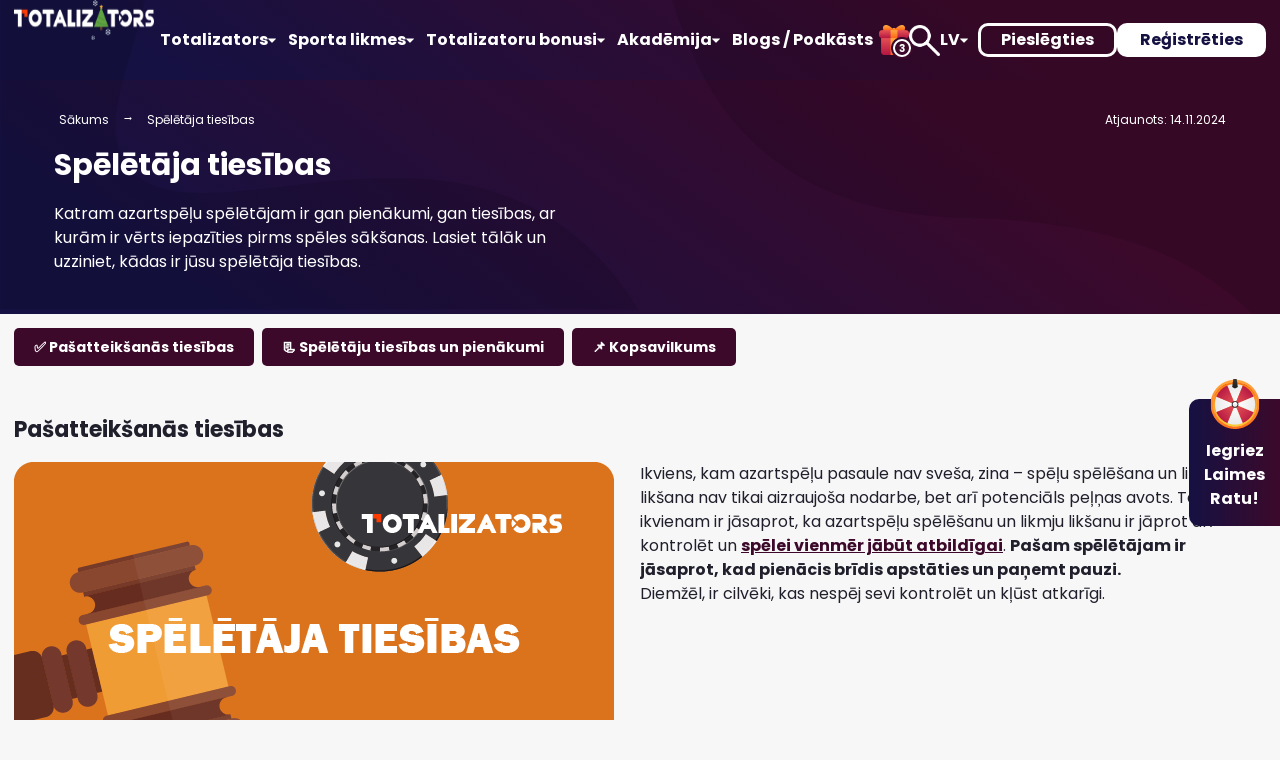

--- FILE ---
content_type: text/html; charset=UTF-8
request_url: https://totalizators.com/speletaja-tiesibas/
body_size: 148920
content:
<!DOCTYPE html>
<html lang="lv-LV" prefix="og: https://ogp.me/ns#" data-theme="totalizators">
<head>
    <meta http-equiv="content-type" content="text/html; charset=UTF-8" />
    <meta name="viewport" content="width=device-width, initial-scale=1">
    <link rel="preconnect" href="https://d2weqpw763tm5o.cloudfront.net">    	<style>img:is([sizes="auto" i], [sizes^="auto," i]) { contain-intrinsic-size: 3000px 1500px }</style>
	<link rel="alternate" href="https://totalizators.com/speletaja-tiesibas/" hreflang="lv" />
<link rel="alternate" href="https://totalizators.com/ru/prava-igroka/" hreflang="ru" />
<link rel="alternate" href="https://totalizators.com/speletaja-tiesibas/" hreflang="x-default"/>
<link rel='dns-prefetch' href='//d2weqpw763tm5o.cloudfront.net' />

<meta name="robots" content="nofollow, noindex"/>
<title>Spēlētāja tiesības</title>
<meta name="description" content="Uzzini kādas ir tavas spēlētāja tiesības, uzturoties jebkurā azartspēļu vietnē. Pašatteikšanās reģistrs un spēlētāju pienākumi ir svarīgi ikvienam." />
<meta property="og:locale" content="lv_LV" />
<meta property="og:type" content="article" />
<meta property="og:title" content="Spēlētāja tiesības" />
<meta property="og:description" content="Uzzini kādas ir tavas spēlētāja tiesības, uzturoties jebkurā azartspēļu vietnē. Pašatteikšanās reģistrs un spēlētāju pienākumi ir svarīgi ikvienam." />
<meta property="og:url" content="https://totalizators.com/speletaja-tiesibas/" />
<meta property="og:site_name" content="Totalizators" />
<meta property="og:updated_time" content="2024-11-14T10:27:10+00:00" />
<meta property="og:image" itemprop="image" content="https://dtuo9aqad2xp7.cloudfront.net/14012/Spēlētāja-tiesības.webp" />
<meta property="og:image:secure_url" content="https://dtuo9aqad2xp7.cloudfront.net/14012/Spēlētāja-tiesības.webp" />
<meta property="og:image:width" content="600" />
<meta property="og:image:height" content="360" />
<meta property="og:image:alt" content="Spēlētāja tiesības" />
<meta property="og:image:type" content="image/webp" />
<meta property="article:published_time" content="2023-06-05T09:32:47+00:00" />
<meta property="article:modified_time" content="2024-11-14T10:27:10+00:00" />
<meta name="twitter:card" content="summary_large_image" />
<meta name="twitter:title" content="Spēlētāja tiesības" />
<meta name="twitter:description" content="Uzzini kādas ir tavas spēlētāja tiesības, uzturoties jebkurā azartspēļu vietnē. Pašatteikšanās reģistrs un spēlētāju pienākumi ir svarīgi ikvienam." />
<meta name="twitter:image" content="https://dtuo9aqad2xp7.cloudfront.net/14012/Spēlētāja-tiesības.webp" />
<meta name="twitter:label1" content="Lasīšanas laiks" />
<meta name="twitter:data1" content="7 minutes" />

		<style type="text/css" id="wp-custom-css">
			.hero__pages .core-page {
	backdrop-filter: blur(15px);
}		</style>
		
                <style>
            body {
                font-family: "Poppins", sans-serif;
            }
        </style>
        <link rel="preconnect" href="https://fonts.googleapis.com">
        <link rel="preconnect" href="https://fonts.gstatic.com" crossorigin>
        <link rel="preload"
              href="https://fonts.googleapis.com/css2?family=Poppins:wght@300;400;500;600;700;800&display=swap"
              as="style"
              onload="this.onload=null;this.rel='stylesheet'">
        <noscript>
            <link href="https://fonts.googleapis.com/css2?family=Poppins:wght@300;400;500;600;700;800&display=swap"
                  rel="stylesheet">
        </noscript>
            <style>@keyframes bounce{0%{transform:scale(1, 1) translateY(0)}10%{transform:scale(1.1, 0.9) translateY(0)}30%{transform:scale(0.9, 1.1) translateY(-2px)}50%{transform:scale(1, 1) translateY(0)}100%{transform:scale(1, 1) translateY(0)}}@keyframes lift{100%{transform:translateY(-4px)}}:root{--font-primary: "Lexend", sans-serif;--font-secondary: serif;--text-base-size: 1.6rem;--text-2rem: 2rem;--text-xs: 1.2rem;--text-sm: 1.4rem;--text-lg: 1.8rem;--text-h1: 2.4rem;--text-h2: 2rem;--text-h3: 1.8rem;--text-h4: 1.6rem;--container-width: 1290px;--space-xs: .5rem;--space-sm: 1rem;--space-default: 1.4rem;--space-md: 2rem;--space-lg: 3rem;--space-lg-hero: 7.5rem;--space-card: 2.5rem;--space-form: 3.5rem;--space-xl: 4rem;--space-xxl: 8rem;--header-height: 8rem;--menu-item-gap: 10rem;--box-shadow: 10px 10px 20px rgba(0, 0, 0, 0.1);--box-shadow-lg: 15px 15px 50px rgba(0, 0, 0, 0.1);--box-shadow-popup: 0 0 20px 10px rgba(0, 0, 0, 0.1);--box-shadow-carousel: 0 10px 15px rgba(0, 0, 0, 0.1);--border-radius: 1rem;--border-radius-mid: 0.7rem;--border-radius-sm: 0.5rem;--border-radius-top: 1rem 1rem 0 0;--border-radius-bottom: 0 0 1rem 1rem;--border-radius-right: 0 1rem 1rem 0;--border-radius-left: 1rem 0 0 1rem;--border-radius-diagonal-top-bot: 1rem 0 1rem 0;--border-radius-diagonal-bot-top: 0 1rem 0 1rem;--line-height: 2.4rem;--line-height-sm: 1.8rem}@media only screen and (min-width: 1248px){:root{--text-h1: 3rem;--text-h2: 2.2rem;--text-h3: 2rem;--text-h4: 1.8rem}}@keyframes wiggle{10%,20%,30%,40%,50%{transform:rotate(0)}15%{transform:rotate(-15deg)}25%{transform:rotate(-10deg)}35%{transform:rotate(-5deg)}45%{transform:rotate(-2deg)}}@keyframes pulse{0%{-moz-box-shadow:0 0 0 0 rgba(44,0,169,.4);box-shadow:0 0 0 0 rgba(44,0,169,.4)}70%{-moz-box-shadow:0 0 0 10px rgba(204,169,44,0);box-shadow:0 0 0 10px rgba(204,169,44,0)}100%{-moz-box-shadow:0 0 0 0 rgba(204,169,44,0);box-shadow:0 0 0 0 rgba(204,169,44,0)}}@keyframes shake{25%{transform:translateX(-20px)}75%{transform:translateX(20px)}100%{transform:translateX(0)}}@keyframes visible{from{opacity:0}to{opacity:1}}main{overflow:hidden}html:has(.splash-simple),body:has(.splash-simple){min-height:100vh;background-color:#fff}.container{max-width:var(--container-width);width:100%;margin-left:auto;margin-right:auto;padding:0 var(--space-md)}@media only screen and (min-width: 1024px){.container{padding:0 var(--space-default)}}.extra-wrap{width:100%}.relative{position:relative}.d-none{display:none !important}.blur{filter:blur(4px)}.closeBtn{display:flex;justify-content:center;align-items:center;width:1.6rem;height:1.6rem;position:absolute;color:var(--color-dark)}.closeBtn:before,.closeBtn:after{position:absolute;content:" ";height:1.6rem;width:2px;background-color:var(--color-grey)}.closeBtn:before{border-radius:2rem;transform:rotate(45deg)}.closeBtn:after{border-radius:2rem;transform:rotate(-45deg)}.closeBtn:hover{cursor:pointer}.header{position:relative;height:var(--header-height);background:var(--linear-gradient-main)}.header__wrap{display:flex;display:-webkit-box;display:-moz-box;display:-ms-flexbox;display:-webkit-flex;flex-direction:row;justify-content:space-between;align-items:center;gap:var(--space-default);flex-wrap:nowrap;flex-shrink:0;flex-grow:0;background:var(--linear-gradient-main);height:var(--header-height);padding:0 var(--space-default);z-index:99;position:fixed;top:0;left:0;width:100%;transition:transform .2s}.header__wrap.scroll{transform:translate3d(0, -100%, 0)}.header__user-logged{display:none;color:var(--color-white);font-weight:bold;font-size:var(--text-lg)}.header__mob-menu{position:fixed;z-index:99;top:var(--header-height);right:0;height:0;overflow-x:hidden;overflow-y:hidden;width:100vw}.header__mob-menu.open{height:100vh;display:block}@media only screen and (min-width: 1248px){.header__mob-menu.open{display:none}}.header__mob-menu-wrap{background-color:var(--color-mobile-menu-bg);height:100%;overflow-y:auto;overflow-x:hidden}.header__mob-menu-wrap ul.m li:not(.dropdown) a{padding:var(--space-default) var(--space-default)}.header__mob-menu-wrap ul li div:not(.dropdown__trigger) a{padding:var(--space-default) var(--space-default)}.header__mob-menu ul .dropdown[class*=level--] .dropdown__submenu{display:none}.header__mob-menu ul .dropdown[class*=level--].open>.dropdown__submenu{display:block}.header__mob-menu ul .dropdown[class*=level--].open>.dropdown__trigger svg{transform:rotate(180deg);pointer-events:none}.header__mob-menu ul .dropdown__trigger{position:relative;padding:var(--space-default) var(--space-default);display:flex;display:-webkit-box;display:-moz-box;display:-ms-flexbox;display:-webkit-flex;flex-direction:row;justify-content:space-between;align-items:center;flex-wrap:nowrap;flex-shrink:0;flex-grow:0}.header__mob-menu ul .dropdown__trigger svg{transition:transform .25s;pointer-events:none}.header__mob-menu ul .dropdown__submenu{background-color:var(--color-mobile-menu-submenu)}.header__mob-menu ul .dropdown__submenu li{color:var(--color-anchor-default-menu)}.header__mob-menu ul .dropdown__submenu li a{font-weight:400;color:var(--color-anchor-default-menu)}.header__mob-menu ul .dropdown__submenu .dropdown__submenu{filter:brightness(1.1)}.header__mob-menu ul .dropdown__submenu .dropdown__submenu>li:not(.dropdown) a{padding-left:calc(var(--space-default)*2)}.header__mob-menu ul .dropdown__submenu .dropdown__submenu>li.dropdown .dropdown__trigger{padding-left:calc(var(--space-default)*2)}.header__mob-menu ul .dropdown__submenu .dropdown__submenu .dropdown__submenu{filter:brightness(1.2)}.header__mob-menu ul .dropdown__submenu .dropdown__submenu .dropdown__submenu>li:not(.dropdown) a{padding-left:calc(var(--space-default)*3)}.header__mob-menu ul .dropdown__submenu .dropdown__submenu .dropdown__submenu>li.dropdown .dropdown__trigger{padding-left:calc(var(--space-default)*3)}.header__mob-menu ul .dropdown__submenu .dropdown__submenu .dropdown__submenu .dropdown__submenu{filter:brightness(1.3)}.header__mob-menu ul .dropdown__submenu .dropdown__submenu .dropdown__submenu .dropdown__submenu>li:not(.dropdown) a{padding-left:calc(var(--space-default)*4)}.header__mob-menu ul .dropdown__submenu .dropdown__submenu .dropdown__submenu .dropdown__submenu>li.dropdown .dropdown__trigger{padding-left:calc(var(--space-default)*4)}.header__mob-menu ul li{color:var(--color-anchor-default-menu)}.header__mob-menu ul li>a{width:100%}.header__mob-menu ul li a{font-weight:700;color:var(--color-anchor-default-menu)}.header__mob-menu ul li.dropdown .currentMenuItemDropdown{background-color:rgba(255,255,255,.1)}.header__mob-menu ul li:not(.dropdown){position:relative}.header__mob-menu ul li:not(.dropdown) a.currentMenuItem::after{content:"";height:100%;width:100%;position:absolute;bottom:0;left:0;background-color:rgba(255,255,255,.1)}.header__nav-controls{margin-top:var(--space-md);padding:0 var(--space-default);height:30rem}.header__nav-controls .user-controls{display:flex;display:-webkit-box;display:-moz-box;display:-ms-flexbox;display:-webkit-flex;flex-direction:row;justify-content:center;gap:var(--space-md);flex-wrap:nowrap;flex-shrink:0;flex-grow:0}.header__nav-controls .languages{margin-top:var(--space-lg);display:flex;display:-webkit-box;display:-moz-box;display:-ms-flexbox;display:-webkit-flex;flex-direction:row;justify-content:center;gap:var(--space-md);flex-wrap:nowrap;flex-shrink:0;flex-grow:0}.header__nav-controls .languages__item{background:var(--color-white);color:var(--color-primary);font-weight:700;padding:var(--space-sm);border-radius:var(--border-radius);width:7.2rem;text-align:center}.header__nav{display:none}.header__main-controls{display:flex;display:-webkit-box;display:-moz-box;display:-ms-flexbox;display:-webkit-flex;flex-direction:row;align-items:stretch;gap:var(--space-md);flex-wrap:nowrap;flex-shrink:0;flex-grow:0;align-self:center;height:3rem}.header__account-controls{display:none}.overflow-hidden.logged-in .header__logo{display:none}.overflow-hidden.logged-in .header__user-logged{display:block}.overflow-hidden .header__wrap{background:var(--color-mobile-menu-bg)}body.overflow-hidden{overflow:hidden}.hero:not(.simple){background:var(--linear-gradient-main);text-align:center;color:var(--color-white);position:relative;z-index:1;padding:var(--space-md) 0;background-repeat:no-repeat;background-size:cover}.hero:not(.simple):before,.hero:not(.simple):after{background-repeat:no-repeat;position:absolute;bottom:0;z-index:-1;overflow:hidden;max-width:100%}.hero:not(.simple):after{content:url([data-uri]);left:0}.hero:not(.simple) .hero__image-wrap{margin:var(--space-default) 0;flex:1;display:flex;flex-direction:column;gap:var(--space-default)}.hero:not(.simple) .hero__image-wrap img{height:auto}.hero:not(.simple) .hero__notice{display:flex;flex-direction:column;justify-content:center;align-items:center;gap:var(--space-sm);margin-bottom:var(--space-md)}.hero:not(.simple) .hero__notice>div:first-of-type{display:inline-flex;justify-content:flex-start;align-items:center;gap:var(--space-xs);background-color:var(--color-white);box-shadow:var(--box-shadow);border-radius:var(--border-radius-sm);padding:var(--space-xs) var(--space-sm);color:var(--color-primary-dark);font-size:var(--text-xs);font-weight:bold}@media screen and (min-width: 375px){.hero:not(.simple) .hero__notice>div:first-of-type{font-size:var(--text-sm)}}.hero:not(.simple) .hero__notice>div:first-of-type img{max-width:1.8rem;max-height:1.8rem;width:1.8rem;height:1.8rem}.hero:not(.simple) .hero__notice .infobar__audio{font-size:1.6rem;font-weight:bold}.hero:not(.simple) .hero__notice .infobar__audio svg{width:1.8rem;height:1.8rem;pointer-events:none}.hero:not(.simple) .hero__information p{font-size:var(--text-sm)}.hero:not(.simple) .hero__speakable{margin-top:var(--space-md);text-align:left}.hero:not(.simple) .hero__proscons{margin:var(--space-default) 0;flex:1;display:flex;flex-direction:column;gap:var(--space-default)}.hero:not(.simple) .hero__proscons span{display:block;text-align:left;font-weight:bold;margin-bottom:var(--space-default)}.hero:not(.simple) .hero__proscons div{flex:0 0 100%;padding:var(--space-default);background:rgba(255,255,255,.1);box-shadow:15px 15px 50px rgba(0,0,0,.1);backdrop-filter:blur(25px);border-radius:10px;text-align:left}.hero:not(.simple) .hero__proscons .advantages li::before{background-image:url([data-uri])}.hero:not(.simple) .hero__proscons .disadvantages li::before{background-image:url([data-uri])}.hero:not(.simple) .hero__proscons ul li{font-size:var(--text-sm);position:relative;padding-left:4rem;line-height:2.4rem}.hero:not(.simple) .hero__proscons ul li:not(:last-child){margin-bottom:20px}.hero:not(.simple) .hero__proscons ul li::before{display:block;content:"";position:absolute;top:0;left:0;width:2.5rem;height:2.5rem;background-repeat:no-repeat;background-position:center;background-size:contain}.hero:not(.simple) .hero__pages{display:flex;display:-webkit-box;display:-moz-box;display:-ms-flexbox;display:-webkit-flex;flex-direction:row;flex-wrap:nowrap;flex-shrink:0;flex-grow:0;gap:1.5rem;margin-top:var(--space-default);overflow-x:scroll}.hero:not(.simple) .hero__pages::-webkit-scrollbar{display:none}.hero:not(.simple) .hero__termTitle{display:flex;align-items:center;gap:var(--space-default)}.hero:not(.simple) .hero__termImage{display:flex}.hero:not(.simple) .hero__termImage img{max-width:9.2rem;max-height:9.2rem;border-radius:var(--border-radius)}.hero:not(.simple) .hero__termDescription{margin-top:var(--space-default);text-align:left}.hero:not(.simple) .infobar__wrap{padding-top:0}.hero.frontpage .infobar__lower{flex-direction:column;align-items:center}@media only screen and (min-width: 1024px){.hero.frontpage .infobar__lower{align-items:flex-end}}.hero.frontpage.custom-front .featured-bonus-wrap{padding-bottom:170px}.hero.frontpage.custom-front .frontpage-custom-image.mobile{display:block;position:absolute;bottom:0;left:50%;transform:translateX(-50%);max-width:347px;max-height:247px;z-index:-1}.hero.frontpage.custom-front .frontpage-custom-image.desktop{display:none}.hero-description{display:flex;flex-direction:column}.hero-description .hero-description-text{display:inline}.hero-description .hero-description-text [data-more-text]{display:inline}.hero-description .hero-description-text .d-none{display:none}.hero-description .hero-description[data-more-text-visible=true] .hero-description-text [data-more-text]{display:inline}.hero-description .hero-show-more-btn{cursor:pointer;display:flex;align-items:center;gap:4px;margin-top:4px;margin-bottom:4px;text-align:center}.hero-description .hero-show-more-btn .hero-show-more-text{padding:4px 0 4px 0;font-size:var(--text-sm)}@media only screen and (min-width: 1024px){.hero-description .hero-show-more-btn .hero-show-more-text{font-size:var(--text-base-size)}}.hero-description .hero-show-more-btn>div{display:inline-flex;gap:6px;align-items:center;padding:6px 0;font-size:var(--text-sm)}@media only screen and (min-width: 1024px){.hero-description .hero-show-more-btn>div{font-size:var(--text-base-size)}}.core-page{display:flex;display:-webkit-box;display:-moz-box;display:-ms-flexbox;display:-webkit-flex;flex-direction:row;justify-content:flex-start;align-items:center;gap:var(--space-default);flex-wrap:nowrap;flex-shrink:0;flex-grow:0;background:rgba(0,0,0,.4);border-radius:var(--border-radius);padding:.8rem var(--space-md)}@media only screen and (min-width: 560px){.core-page{flex-basis:calc(33% - .9rem)}}.core-page img{width:4.5rem;height:4.5rem;flex-shrink:0;filter:var(--crude-filter-white, var(--crude-image-filter))}.core-page span{font-weight:700;font-size:var(--text-sm);color:var(--color-white);text-align:left}.hamburger-btn{width:30px;position:relative;-webkit-transform:rotate(0deg);-moz-transform:rotate(0deg);-o-transform:rotate(0deg);transform:rotate(0deg);-webkit-transition:.5s ease-in-out;-moz-transition:.5s ease-in-out;-o-transition:.5s ease-in-out;transition:.5s ease-in-out;cursor:pointer;outline:none;appearance:none;background-color:rgba(0,0,0,0);border:none}.hamburger-btn span{display:block;position:absolute;height:2px;width:100%;background:var(--color-white);border-radius:1px;opacity:1;left:0;-webkit-transform:rotate(0deg);-moz-transform:rotate(0deg);-o-transform:rotate(0deg);transform:rotate(0deg);-webkit-transition:.25s ease-in-out;-moz-transition:.25s ease-in-out;-o-transition:.25s ease-in-out;transition:.25s ease-in-out;pointer-events:none}.hamburger-btn span:nth-child(1){top:.5rem;-webkit-transform-origin:left center;-moz-transform-origin:left center;-o-transform-origin:left center;transform-origin:left center}.hamburger-btn span:nth-child(2){top:1.5rem;-webkit-transform-origin:left center;-moz-transform-origin:left center;-o-transform-origin:left center;transform-origin:left center}.hamburger-btn span:nth-child(3){top:2.5rem;-webkit-transform-origin:left center;-moz-transform-origin:left center;-o-transform-origin:left center;transform-origin:left center}.hamburger-btn.open span:nth-child(1){-webkit-transform:rotate(45deg);-moz-transform:rotate(45deg);-o-transform:rotate(45deg);transform:rotate(45deg);top:4px;left:5px}.hamburger-btn.open span:nth-child(2){width:0%;opacity:0}.hamburger-btn.open span:nth-child(3){-webkit-transform:rotate(-45deg);-moz-transform:rotate(-45deg);-o-transform:rotate(-45deg);transform:rotate(-45deg);top:25px;left:4px}.anchorMenu{padding:0;height:7.3rem}.anchorMenu .inner{display:flex;flex-direction:column;overflow:hidden;background:var(--color-body);padding:1.4rem 1.4rem 0 1.4rem;margin:0}.anchorMenu .inner.js-fixed{position:fixed;top:80px;z-index:90;width:100%}.anchorMenu .inner.scroll{transform:translate3d(0, -80px, 0)}.anchorMenu .inner__menu{width:100%;overflow-x:scroll;overflow-y:hidden;scroll-snap-type:x mandatory;height:5rem;padding:0}.anchorMenu .inner__menu::-webkit-scrollbar{display:none}.anchorMenu .inner__menu ul{position:relative;background:var(--color-body);display:flex;flex-wrap:nowrap;justify-content:flex-start}.anchorMenu .inner__menu ul li{position:relative}.anchorMenu .inner__menu ul li[data-bonus-count]:before{position:absolute;content:attr(data-bonus-count);color:var(--color-white);background-color:var(--color-primary-dark);font-weight:bold;font-size:var(--text-xs);text-align:center;bottom:-0.9rem;left:50%;transform:translate(-50%, 0);border-radius:50%;width:20px;height:20px;padding:.4rem;z-index:1;pointer-events:none}.anchorMenu .inner__menu ul li:not(:last-child){margin-right:.8rem}.anchorMenu .inner__menu ul li a{background:var(--color-primary);border-radius:var(--border-radius-sm);color:var(--color-white);font-size:var(--text-sm);line-height:var(--line-height-sm);white-space:nowrap;padding:1rem 2rem;display:inline-flex;align-items:center;justify-content:center;position:relative;font-weight:bold}.anchorMenu .inner__menu ul li a.active,.anchorMenu .inner__menu ul li a:active{background:var(--color-primary-dark)}.anchorMenu .inner .js-progressbar{display:block;width:100%}.anchorMenu .inner .js-progressbar div{height:.7rem;border-radius:.8rem;background:var(--color-primary)}.anchorMenu.user-profile .inner__menu ul li{box-shadow:0 2px 5px rgba(0,0,0,.1)}.anchorMenu.user-profile .inner__menu ul li a{background:var(--color-white);color:var(--color-text)}.anchorMenu.user-profile .inner .js-progressbar div{background:var(--color-white);box-shadow:0 2px 5px rgba(0,0,0,.1)}.anchorMenu.middle .inner{padding:1.4rem 0 0}.admin-bar .anchorMenu .inner.js-fixed{top:12.6rem}.infobar__wrap{padding:var(--space-default) 0;display:flex;display:-webkit-box;display:-moz-box;display:-ms-flexbox;display:-webkit-flex;flex-direction:column;gap:var(--space-sm);flex-wrap:nowrap;flex-shrink:0;flex-grow:0}.infobar__upper{justify-content:space-between}.infobar__upper-end{display:flex;display:-webkit-box;display:-moz-box;display:-ms-flexbox;display:-webkit-flex;flex-direction:row;align-items:flex-start;gap:var(--space-default);flex-wrap:wrap;flex-shrink:1;flex-grow:0;margin-left:auto;flex-basis:100%}.infobar__lower{gap:var(--space-default);padding:0 var(--space-xs)}.infobar__upper,.infobar__lower{display:flex;display:-webkit-box;display:-moz-box;display:-ms-flexbox;display:-webkit-flex;flex-direction:row;align-items:center;flex-wrap:wrap;flex-shrink:0;flex-grow:0;font-size:var(--text-xs);line-height:var(--line-height-sm)}.infobar__readtime{display:flex;display:-webkit-box;display:-moz-box;display:-ms-flexbox;display:-webkit-flex;flex-direction:row;flex-wrap:nowrap;flex-shrink:0;flex-grow:0}.infobar__breadcrumbs{display:flex;display:-webkit-box;display:-moz-box;display:-ms-flexbox;display:-webkit-flex;flex-direction:row;flex-wrap:nowrap;flex-shrink:1;flex-grow:0;overflow-x:scroll;white-space:pre}.infobar__breadcrumbs a{color:var(--color-white);padding:var(--space-xs)}.infobar__breadcrumbs::-webkit-scrollbar{display:none}.infobar__breadcrumbs .sep{display:inline-block;margin:0 var(--space-xs);padding:.3rem}.infobar__breadcrumbs div{padding:var(--space-xs)}.infobar__author{display:flex;display:-webkit-box;display:-moz-box;display:-ms-flexbox;display:-webkit-flex;flex-direction:row;align-items:flex-start;gap:var(--space-xs);flex-wrap:wrap;flex-shrink:1;flex-grow:0;flex-direction:column}.infobar__author a{color:var(--color-white)}.infobar__author div{display:flex;align-items:center;gap:4px}.infobar__author .fact-checked svg{color:#0056ff}.infobar__audio{display:flex;display:-webkit-box;display:-moz-box;display:-ms-flexbox;display:-webkit-flex;flex-direction:row;align-items:center;gap:var(--space-sm);flex-wrap:nowrap;flex-shrink:0;flex-grow:0;line-height:.9rem}.infobar__audio svg{pointer-events:none;width:1.6rem;height:1.6rem}.simple .infobar{color:var(--color-anchor-dark)}.simple .infobar a,.simple .infobar .sep{color:var(--color-anchor-dark)}.cookie-notice.main{position:fixed;bottom:var(--space-sm);right:0;z-index:99}.cookie-notice.wrap{display:flex;display:-webkit-box;display:-moz-box;display:-ms-flexbox;display:-webkit-flex;flex-direction:column;flex-wrap:nowrap;flex-shrink:0;flex-grow:0;background:var(--color-white);padding:var(--space-md) var(--space-lg);border-radius:var(--border-radius);box-shadow:var(--box-shadow-popup);margin:0 var(--space-default)}@media only screen and (min-width: 560px){.cookie-notice.wrap{max-width:35.5rem}}.cookie-notice.js-hidden{display:none}.cookie-notice .cookie-close-btn{position:absolute;right:var(--space-default);top:1rem;display:inline-block;font-size:1.5rem;cursor:pointer;color:#979797}.cookie-notice .title,.cookie-notice .text,.cookie-notice .link{font-size:var(--text-sm);line-height:var(--line-height-sm);color:var(--color-black)}.cookie-notice .title{font-weight:bold;margin-bottom:1rem}.cookie-notice .text{margin-bottom:2rem}.cookie-notice .link{color:#629bf6;margin-bottom:3rem;text-decoration:underline}.cookie-notice .link:hover{color:#4785e8}.cookie-notice .buttons{display:flex;display:-webkit-box;display:-moz-box;display:-ms-flexbox;display:-webkit-flex;flex-direction:row;justify-content:center;flex-wrap:wrap;flex-shrink:0;flex-grow:0;column-gap:2rem;row-gap:.8rem}@media screen and (min-width: 356px){.cookie-notice .buttons{display:flex;display:-webkit-box;display:-moz-box;display:-ms-flexbox;display:-webkit-flex;flex-direction:row;justify-content:space-between;flex-wrap:nowrap;flex-shrink:0;flex-grow:0}}.cookie-notice .buttons span{display:flex;display:-webkit-box;display:-moz-box;display:-ms-flexbox;display:-webkit-flex;flex-direction:row;justify-content:center;align-items:center;flex-wrap:nowrap;flex-shrink:1;flex-grow:0;font-size:var(--text-sm);line-height:var(--line-height-sm);font-weight:bold;text-align:center;width:100%;border-radius:var(--border-radius);cursor:pointer}.cookie-notice .buttons span.read-more:active,.cookie-notice .buttons span.decline:active{color:var(--color-btn-light-hover)}.cookie-notice.wrap-container{display:none;position:fixed;align-items:center;justify-content:center;z-index:99;top:0;left:0;right:0;bottom:0;background:rgba(0,0,0,.1)}.cookie-notice.pop{position:relative;bottom:1rem;z-index:99;max-width:34.7rem}.cookie-notice.pop .close-btn{right:3rem;top:2rem}.cookie-notice.pop .title{margin-bottom:1.8rem}.cookie-notice.pop picture{align-self:center;margin-bottom:2rem}.cookie-notice.pop img{align-self:center;max-width:12.1rem;height:3rem;margin-bottom:2rem}.age-wall-wrap{position:fixed;top:50%;left:50%;transform:translate(-50%, -50%);max-width:69rem;max-height:52rem;width:100%;padding:0 var(--space-default);overflow:hidden;pointer-events:all;z-index:9999}.age-wall{display:flex;display:-webkit-box;display:-moz-box;display:-ms-flexbox;display:-webkit-flex;flex-direction:column;flex-wrap:nowrap;flex-shrink:0;flex-grow:0;background-color:rgba(0,0,0,0);border-radius:var(--border-radius);overflow:hidden}.age-wall img{flex:1;max-height:22.6rem;min-height:7.1rem;pointer-events:none}.age-wall .text-wrap{display:flex;display:-webkit-box;display:-moz-box;display:-ms-flexbox;display:-webkit-flex;flex-direction:column;gap:1.5rem;flex-wrap:nowrap;flex-shrink:0;flex-grow:0;padding:var(--space-md);background:var(--color-white)}.age-wall .text-wrap .title{font-weight:bold;font-size:var(--text-base-size);line-height:1.8rem}.age-wall .text-wrap p{font-size:1.4rem;line-height:1.6rem}.age-wall .text-wrap .buttons{display:flex;display:-webkit-box;display:-moz-box;display:-ms-flexbox;display:-webkit-flex;flex-direction:row;justify-content:space-between;gap:1.5rem;flex-wrap:wrap;flex-shrink:0;flex-grow:0;margin-top:1.5rem}.age-wall .text-wrap .buttons .btn{padding:1rem 1.5rem;font-weight:bold;font-size:1.4rem;line-height:1.7rem;width:100%;white-space:wrap;text-align:center}@media only screen and (min-width: 768px){.age-wall .text-wrap{padding:var(--space-lg)}.age-wall .text-wrap .title{font-size:2.4rem;line-height:2.8rem}.age-wall .text-wrap p{font-size:2rem;line-height:2.3rem}.age-wall .text-wrap .buttons .btn{height:8rem;font-size:2rem;line-height:2.3rem}.age-wall .under-age-consent p{font-size:1.6rem}}@media screen and (min-width: 374px){.age-wall .text-wrap .buttons{display:flex;display:-webkit-box;display:-moz-box;display:-ms-flexbox;display:-webkit-flex;flex-direction:row;justify-content:space-between;gap:1.5rem;flex-wrap:nowrap;flex-shrink:0;flex-grow:0}}.under-age-consent{display:flex;display:-webkit-box;display:-moz-box;display:-ms-flexbox;display:-webkit-flex;flex-direction:row;align-items:center;gap:1.5rem;flex-wrap:nowrap;flex-shrink:0;flex-grow:0;width:fit-content}.under-age-consent.footer{background-color:var(--color-white);color:var(--color-dark);padding:1.2rem 2rem;border-radius:var(--border-radius);height:fit-content}.under-age-consent.footer p{line-height:unset}@media only screen and (min-width: 560px){.under-age-consent.footer{max-width:25rem}}.under-age-consent p{font-size:1.4rem}.under-age-consent img{width:2.4rem;height:2.4rem;max-width:2.4rem;max-height:2.4rem;min-height:unset;pointer-events:none}.under-age-consent:hover{cursor:pointer}.age-wall-under-wrap{position:fixed;bottom:0;width:100%;background-color:var(--color-primary);z-index:200}.age-wall-under-wrap span{display:block;width:100%;text-align:center;padding:1rem;color:var(--color-white);font-size:var(--text-sm)}
</style><style>:root,[data-theme=totalizators]{--color-body: #F7F7F7;--color-primary: #3C092A;--color-primary-dark: #151142;--color-btn-main: #328561;--color-btn-main-hover: #439C77;--color-btn-light: #E3E1E1;--color-btn-light-hover: #CACACA;--color-btn-load-more: #E3E1E1;--color-black: #000000;--color-dark: #1C1C1E;--color-grey: #5C5C5E;--color-grey-light: #DCDCDC;--color-white: #FFFFFF;--color-text: #20202D;--color-checkmark: #00B07B;--color-xmark: #FF2E3E;--color-slider-arrow: #AFAFAF;--color-bonus-calculator: #D9D9D933;--color-operator-rating: #EFEFEF;--color-turnover-bg: #F0E2EB;--color-anchor-default: var(--color-primary);--color-anchor-default-hover: var(--color-primary-dark);--color-anchor-default-menu:var(--color-white);--color-anchor-secondary: #FFB153;--color-anchor-secondary-hover: #FF981D;--color-anchor-dark: var(--color-dark);--color-dark-mode: var(--color-dark);--color-dark-mode-bg: #484848;--color-menu-submenu: var(--color-primary);--color-menu-submenu-hover: var(--color-primary-dark);--color-mobile-menu-bg: var(--color-primary-dark);--color-mobile-menu-submenu: var(--color-menu-submenu);--color-footer-top-bg: var(--color-primary);--color-footer-bottom-bg: var(--color-body);--color-footer-color-anchor: var(--color-white);--color-footer-text: var(--color-white);--color-footer-text-secondary: var(--color-text);--color-filter-bg: #D0E5E1;--color-filter-bg-light: #F3F1FF;--color-filter-bg-hover: #F1F1F1;--linear-gradient-main: linear-gradient(36.17deg, var(--color-primary-dark) 13.36%, var(--color-primary) 78.13%);--linear-gradient-secondary: linear-gradient(0deg, var(--color-primary-dark) 0%, var(--color-primary) 98.7%);--golden-gradient: linear-gradient(270deg, #FBC926 -38.17%, #FFFBCC 11.97%, #F8EFBA 21.99%, #E7D18D 44.05%, #CCA246 72.13%, #C3922E 82.15%, #EED688 136.3%, #FFFBCC 162.37%);--silver-gradient: linear-gradient(270deg, #DED9D6 -138.17%, #CFCAC8 -123.9%, #A8A4A6 -95.38%, #8B878D -75.41%, #F3F4F4 4.47%, #E4E5E5 18.73%, #BFBEC0 50.11%, #847F84 92.9%, #807B80 95.75%, #A7A9AC 147.1%);--bronze-gradient: linear-gradient(90deg, #541513 -16.77%, #8D5027 0.13%, #CB9552 63.49%, #FFF2DB 101.51%, #D7B189 152.19%, #AB6B2D 177.54%, #9C530D 185.99%);--exclusive-gradient: radial-gradient(64.46% 64.46% at 50% 50%, #5100D5 0%, #3D0093 100%);--crude-image-filter: invert(5%) sepia(38%) saturate(7270%) hue-rotate(307deg) brightness(100%) contrast(97%);--crude-filter-white: invert(100%) sepia(0%) saturate(782%) hue-rotate(191deg) brightness(114%) contrast(85%);--featured-bonus-main:#170A2B;--featured-bonus-text:#fff}
</style><style>@keyframes splide-loading{0%{transform:rotate(0)}to{transform:rotate(1turn)}}.splide__track--draggable{-webkit-touch-callout:none;-webkit-user-select:none;-ms-user-select:none;user-select:none}.splide__track--fade>.splide__list>.splide__slide{margin:0!important;opacity:0;z-index:0}.splide__track--fade>.splide__list>.splide__slide.is-active{opacity:1;z-index:1}.splide--rtl{direction:rtl}.splide__track--ttb>.splide__list{display:block}.splide__container{box-sizing:border-box;position:relative}.splide__list{backface-visibility:hidden;display:-ms-flexbox;display:flex;height:100%;margin:0!important;padding:0!important}.splide.is-initialized:not(.is-active) .splide__list{display:block}.splide__pagination{-ms-flex-align:center;align-items:center;display:-ms-flexbox;display:flex;-ms-flex-wrap:wrap;flex-wrap:wrap;-ms-flex-pack:center;justify-content:center;margin:0;pointer-events:none}.splide__pagination li{display:inline-block;line-height:1;list-style-type:none;margin:0;pointer-events:auto}.splide:not(.is-overflow) .splide__pagination{display:none}.splide__progress__bar{width:0}.splide{position:relative;visibility:hidden}.splide.is-initialized,.splide.is-rendered{visibility:visible}.splide__slide{backface-visibility:hidden;box-sizing:border-box;-ms-flex-negative:0;flex-shrink:0;list-style-type:none!important;margin:0;position:relative}.splide__slide img{vertical-align:bottom}.splide__spinner{animation:splide-loading 1s linear infinite;border:2px solid #999;border-left-color:transparent;border-radius:50%;bottom:0;contain:strict;display:inline-block;height:20px;left:0;margin:auto;position:absolute;right:0;top:0;width:20px}.splide__sr{clip:rect(0 0 0 0);border:0;height:1px;margin:-1px;overflow:hidden;padding:0;position:absolute;width:1px}.splide__toggle.is-active .splide__toggle__play,.splide__toggle__pause{display:none}.splide__toggle.is-active .splide__toggle__pause{display:inline}.splide__track{overflow:hidden;position:relative;z-index:0}
/*! normalize.css v8.0.1 | MIT License | github.com/necolas/normalize.css */html{line-height:1.15;-webkit-text-size-adjust:100%}body{margin:0}main{display:block}h1{font-size:2em;margin:.67em 0}hr{box-sizing:content-box;height:0;overflow:visible}pre{font-family:monospace,monospace;font-size:1em}a{background-color:rgba(0,0,0,0)}abbr[title]{border-bottom:none;text-decoration:underline;text-decoration:underline dotted}b,strong{font-weight:bolder}code,kbd,samp{font-family:monospace,monospace;font-size:1em}small{font-size:80%}sub,sup{font-size:75%;line-height:0;position:relative;vertical-align:baseline}sub{bottom:-0.25em}sup{top:-0.5em}img{border-style:none}button,input,optgroup,select,textarea{font-family:inherit;font-size:100%;line-height:1.15;margin:0}button,input{overflow:visible}button,select{text-transform:none}button,[type=button],[type=reset],[type=submit]{-webkit-appearance:button}button::-moz-focus-inner,[type=button]::-moz-focus-inner,[type=reset]::-moz-focus-inner,[type=submit]::-moz-focus-inner{border-style:none;padding:0}button:-moz-focusring,[type=button]:-moz-focusring,[type=reset]:-moz-focusring,[type=submit]:-moz-focusring{outline:1px dotted ButtonText}fieldset{padding:.35em .75em .625em}legend{box-sizing:border-box;color:inherit;display:table;max-width:100%;padding:0;white-space:normal}progress{vertical-align:baseline}textarea{overflow:auto}[type=checkbox],[type=radio]{box-sizing:border-box;padding:0}[type=number]::-webkit-inner-spin-button,[type=number]::-webkit-outer-spin-button{height:auto}[type=search]{-webkit-appearance:textfield;outline-offset:-2px}[type=search]::-webkit-search-decoration{-webkit-appearance:none}::-webkit-file-upload-button{-webkit-appearance:button;font:inherit}details{display:block}summary{display:list-item}template{display:none}[hidden]{display:none}@keyframes bounce{0%{transform:scale(1, 1) translateY(0)}10%{transform:scale(1.1, 0.9) translateY(0)}30%{transform:scale(0.9, 1.1) translateY(-2px)}50%{transform:scale(1, 1) translateY(0)}100%{transform:scale(1, 1) translateY(0)}}@keyframes lift{100%{transform:translateY(-4px)}}:root{--font-primary: "Lexend", sans-serif;--font-secondary: serif;--text-base-size: 1.6rem;--text-2rem: 2rem;--text-xs: 1.2rem;--text-sm: 1.4rem;--text-lg: 1.8rem;--text-h1: 2.4rem;--text-h2: 2rem;--text-h3: 1.8rem;--text-h4: 1.6rem;--container-width: 1290px;--space-xs: .5rem;--space-sm: 1rem;--space-default: 1.4rem;--space-md: 2rem;--space-lg: 3rem;--space-lg-hero: 7.5rem;--space-card: 2.5rem;--space-form: 3.5rem;--space-xl: 4rem;--space-xxl: 8rem;--header-height: 8rem;--menu-item-gap: 10rem;--box-shadow: 10px 10px 20px rgba(0, 0, 0, 0.1);--box-shadow-lg: 15px 15px 50px rgba(0, 0, 0, 0.1);--box-shadow-popup: 0 0 20px 10px rgba(0, 0, 0, 0.1);--box-shadow-carousel: 0 10px 15px rgba(0, 0, 0, 0.1);--border-radius: 1rem;--border-radius-mid: 0.7rem;--border-radius-sm: 0.5rem;--border-radius-top: 1rem 1rem 0 0;--border-radius-bottom: 0 0 1rem 1rem;--border-radius-right: 0 1rem 1rem 0;--border-radius-left: 1rem 0 0 1rem;--border-radius-diagonal-top-bot: 1rem 0 1rem 0;--border-radius-diagonal-bot-top: 0 1rem 0 1rem;--line-height: 2.4rem;--line-height-sm: 1.8rem}@media only screen and (min-width: 1248px){:root{--text-h1: 3rem;--text-h2: 2.2rem;--text-h3: 2rem;--text-h4: 1.8rem}}@keyframes wiggle{10%,20%,30%,40%,50%{transform:rotate(0)}15%{transform:rotate(-15deg)}25%{transform:rotate(-10deg)}35%{transform:rotate(-5deg)}45%{transform:rotate(-2deg)}}@keyframes pulse{0%{-moz-box-shadow:0 0 0 0 rgba(44,0,169,.4);box-shadow:0 0 0 0 rgba(44,0,169,.4)}70%{-moz-box-shadow:0 0 0 10px rgba(204,169,44,0);box-shadow:0 0 0 10px rgba(204,169,44,0)}100%{-moz-box-shadow:0 0 0 0 rgba(204,169,44,0);box-shadow:0 0 0 0 rgba(204,169,44,0)}}@keyframes shake{25%{transform:translateX(-20px)}75%{transform:translateX(20px)}100%{transform:translateX(0)}}@keyframes visible{from{opacity:0}to{opacity:1}}*,*::after,*::before{box-sizing:inherit}html,body,div,span,applet,object,iframe,h1,h2,h3,h4,h5,h6,p,blockquote,pre,a,abbr,acronym,address,big,cite,code,del,dfn,em,img,ins,kbd,q,s,samp,small,strike,strong,sub,sup,tt,var,b,u,i,center,dl,dt,dd,ol,ul,li,fieldset,form,label,legend,table,caption,tbody,tfoot,thead,tr,th,td,article,aside,canvas,details,embed,figure,figcaption,footer,header,hgroup,menu,nav,output,ruby,section,summary,time,mark,audio,video,hr{margin:0;padding:0;border:0}html{box-sizing:border-box;font-size:62.5%}body{background-color:var(--color-body)}article,aside,details,figcaption,figure,footer,header,hgroup,menu,nav,section,main,form legend{display:block}ol,ul,menu{list-style:none}blockquote,q{quotes:none}blockquote{font-style:italic}blockquote::before{content:'"'}blockquote::after{content:'" \a- ' attr(cite);white-space:pre}button,input,textarea,select{margin:0}.btn,.form-control,.link,.reset{background-color:rgba(0,0,0,0);padding:0;border:0;border-radius:0;color:inherit;line-height:inherit;appearance:none}select.form-control::-ms-expand{display:none}textarea{resize:vertical;overflow:auto;vertical-align:top}input::-ms-clear{display:none}table{border-collapse:collapse;border-spacing:0}img,video,svg{max-width:100%}.admin-bar #wpadminbar{position:fixed}.admin-bar .header__wrap{top:4.6rem}@media only screen and (min-width: 782px){.admin-bar .header__wrap{top:3.2rem}}body{font-size:var(--text-base-size)}h1,h2,h3,h4,h5,h6{font-weight:bold}h1{font-size:var(--text-h1)}h2{font-size:var(--text-h2)}h3{font-size:var(--text-h3)}h4{font-size:var(--text-h4)}p{line-height:var(--line-height)}p.text-light{color:var(--color-text);line-height:var(--line-height-sm);font-weight:normal;margin:var(--space-default) 0}p.text-light-default{font-size:var(--text-base-size)}p.text-light-s{font-size:var(--text-sm)}p.text-light-xs{font-size:var(--text-xs)}a{color:var(--color-anchor-default);text-decoration:none;display:inline-block}.hero__information a{color:var(--color-anchor-secondary);text-decoration:underline}.hero__information a:active{color:var(--color-anchor-secondary-hover)}.content-module a:not(.btn){text-decoration:underline}.module .before-content a:not(.btn),.module .after-content a:not(.btn){text-decoration:underline}img.alignright{float:right;margin:0 0 1em 1em}img.alignleft{float:left;margin:0 1em 1em 0}img.aligncenter{display:block;margin-left:auto;margin-right:auto}a img.alignright{float:right;margin:0 0 1em 1em}a img.alignleft{float:left;margin:0 1em 1em 0}a img.aligncenter{display:block;margin-left:auto;margin-right:auto}table:not(.comparison):not(.table-content):not(.table-game-info):not(.game__table):not(.details__table):not(.features){border-collapse:separate;color:inherit;width:100%;table-layout:auto}tr td:not(:first-child){text-align:center}tr td:last-child{text-align:right}.table-content{border-collapse:separate;width:100%}.table-content th{text-align:left;font-weight:bold;color:var(--color-anchor-default);white-space:nowrap;padding:var(--space-default) var(--space-default)}.table-content td{border-top:1px solid var(--color-btn-light-hover);border-collapse:collapse;padding:var(--space-default) var(--space-default);text-align:left}.table-content--scrollable td{white-space:nowrap}.table-game-info{font-size:var(--text-sm);color:var(--color-text);width:100%}.table-game-info td:first-child{padding-block:var(--space-sm);padding-right:var(--space-default);font-weight:bold;width:70%}.table-game-info td:last-of-type{text-align:left}.game__table{border-collapse:separate;font-size:var(--text-sm);color:var(--color-text);width:100%}.game__table td:not(:last-child){padding-block:.5rem}.operator__table{min-height:78px}.module{position:relative}.module:not(.additional-module){padding:var(--space-lg) 0 0 0;font-size:var(--text-sm)}.module:not(.additional-module):last-of-type{padding-bottom:var(--space-lg)}.module-overflow{overflow-x:hidden}.module .before-content,.module .after-content{width:100%}.module .before-content p:only-child,.module .after-content p:only-child{margin:0}.module .two-col{display:flex;flex-direction:column;gap:2.5rem;width:100%}.module .before-content h1,.module .before-content h2,.module .before-content h3,.module .before-content h4,.module .before-content h5,.module .before-content h6,.module .after-content h1,.module .after-content h2,.module .after-content h3,.module .after-content h4,.module .after-content h5,.module .after-content h6{margin-top:var(--space-md)}.module.content-module,.module .before-content,.module .after-content{color:var(--color-text)}.module.content-module p,.module .before-content p,.module .after-content p{font-size:var(--text-sm);line-height:var(--line-height);margin-block:var(--space-sm)}.module.content-module a:not(.btn),.module .before-content a:not(.btn),.module .after-content a:not(.btn){display:inline;font-weight:700;color:var(--color-anchor-default)}.module.content-module a:not(.btn):active,.module .before-content a:not(.btn):active,.module .after-content a:not(.btn):active{color:var(--color-anchor-default-hover)}.module.content-module ol,.module .before-content ol,.module .after-content ol{margin-block:var(--space-md)}.module.content-module img,.module .before-content img,.module .after-content img{height:auto;border-radius:var(--border-radius)}.module.content-module table,.module .before-content table,.module .after-content table{background-color:var(--color-white);color:#5c5c5e !important}.module.content-module table thead+tbody tr:first-of-type td,.module .before-content table thead+tbody tr:first-of-type td,.module .after-content table thead+tbody tr:first-of-type td{padding-top:1.4rem}.module.content-module table tr:first-of-type td,.module .before-content table tr:first-of-type td,.module .after-content table tr:first-of-type td{padding-top:var(--space-md)}.module.content-module table tr:last-of-type td,.module .before-content table tr:last-of-type td,.module .after-content table tr:last-of-type td{padding-bottom:var(--space-md)}.module.content-module table thead,.module .before-content table thead,.module .after-content table thead{background-color:var(--color-primary);color:#fff}.module.content-module table th,.module .before-content table th,.module .after-content table th{padding-bottom:1.4rem;padding-left:var(--space-md);padding-top:var(--space-md);text-align:left}.module.content-module table th:first-child,.module .before-content table th:first-child,.module .after-content table th:first-child{padding-left:var(--space-xs)}.module.content-module table th:last-child,.module .before-content table th:last-child,.module .after-content table th:last-child{padding-right:var(--space-xs)}.module.content-module table tr:nth-child(even),.module .before-content table tr:nth-child(even),.module .after-content table tr:nth-child(even){background-color:#f4f2fa}.module.content-module table td,.module .before-content table td,.module .after-content table td{padding-block:1.5rem;padding-left:var(--space-md);text-align:left}.module.content-module table td:first-child,.module .before-content table td:first-child,.module .after-content table td:first-child{padding-left:var(--space-xs)}.module.content-module table td:last-child,.module .before-content table td:last-child,.module .after-content table td:last-child{padding-right:var(--space-xs)}.module.content-module table td a,.module .before-content table td a,.module .after-content table td a{text-decoration:none}.module.content-module table td b,.module .before-content table td b,.module .after-content table td b{font-weight:700}.module.content-module .overflow-table,.module .before-content .overflow-table,.module .after-content .overflow-table{overflow-x:auto;overflow-y:hidden;margin-block:var(--space-md);border-radius:var(--border-radius);border:2px solid #eee}.module.content-module .overflow-table table,.module .before-content .overflow-table table,.module .after-content .overflow-table table{height:auto}.module.content-module .overflow-table::-webkit-scrollbar,.module .before-content .overflow-table::-webkit-scrollbar,.module .after-content .overflow-table::-webkit-scrollbar{display:none}.module.content-module .content-module__wrapper,.module .before-content .content-module__wrapper,.module .after-content .content-module__wrapper{display:flex;flex-wrap:wrap;gap:2.5rem}.module.content-module .content-module__image,.module .before-content .content-module__image,.module .after-content .content-module__image{width:100%}.module.content-module .content-module__content,.module .before-content .content-module__content,.module .after-content .content-module__content{width:100%}.module.content-module .content-module__card,.module .before-content .content-module__card,.module .after-content .content-module__card{padding:2.5rem;background:var(--color-white);border-radius:var(--border-radius);font-size:var(--text-sm);overflow:hidden}.module.content-module .content-module__card>:first-child,.module .before-content .content-module__card>:first-child,.module .after-content .content-module__card>:first-child{margin-top:0}.module.content-module .content-module__card>:last-child,.module .before-content .content-module__card>:last-child,.module .after-content .content-module__card>:last-child{margin-bottom:0}.module.content-module .content-module__card.default,.module .before-content .content-module__card.default,.module .after-content .content-module__card.default{background:none;padding:0;box-shadow:none}.module.content-module .content-module__card.dark,.module .before-content .content-module__card.dark,.module .after-content .content-module__card.dark{background:var(--linear-gradient-secondary);color:var(--color-white)}.module.content-module .content-module__card.dark p,.module.content-module .content-module__card.dark .play-game,.module.content-module .content-module__card.dark .play-game+span,.module .before-content .content-module__card.dark p,.module .before-content .content-module__card.dark .play-game,.module .before-content .content-module__card.dark .play-game+span,.module .after-content .content-module__card.dark p,.module .after-content .content-module__card.dark .play-game,.module .after-content .content-module__card.dark .play-game+span{color:var(--color-white)}.module.content-module .content-module__card.dark a,.module .before-content .content-module__card.dark a,.module .after-content .content-module__card.dark a{color:var(--color-anchor-secondary)}.module.content-module .content-module__card.dark a:active,.module .before-content .content-module__card.dark a:active,.module .after-content .content-module__card.dark a:active{color:var(--color-anchor-secondary-hover)}.module.content-module .content-module__card.dark .game__overlay,.module .before-content .content-module__card.dark .game__overlay,.module .after-content .content-module__card.dark .game__overlay{border-color:var(--color-white)}.module.content-module .content-module__card.dark .overflow-table,.module .before-content .content-module__card.dark .overflow-table,.module .after-content .content-module__card.dark .overflow-table{border:none;border-radius:0}.module.content-module .content-module__card .game.card,.module .before-content .content-module__card .game.card,.module .after-content .content-module__card .game.card{float:left;margin-right:1rem;width:12rem}.module.content-module .content-module__card .game.card+*,.module .before-content .content-module__card .game.card+*,.module .after-content .content-module__card .game.card+*{margin-top:0}.module.content-module .content-module__card .game__image a:first-child img,.module .before-content .content-module__card .game__image a:first-child img,.module .after-content .content-module__card .game__image a:first-child img{display:block}.module.content-module .content-module__card .game__overlay,.module .before-content .content-module__card .game__overlay,.module .after-content .content-module__card .game__overlay{display:none}.module.content-module .content-module__card .floatfix,.module .before-content .content-module__card .floatfix,.module .after-content .content-module__card .floatfix{margin-bottom:var(--space-sm)}.module.content-module .content-module__card .floatfix:first-of-type,.module .before-content .content-module__card .floatfix:first-of-type,.module .after-content .content-module__card .floatfix:first-of-type{margin-bottom:0}.module.content-module .content-module__card .floatfix::after,.module .before-content .content-module__card .floatfix::after,.module .after-content .content-module__card .floatfix::after{content:"";display:block;clear:both}.module .before-content h1,.module .before-content h2,.module .before-content h3,.module .before-content h4,.module .before-content h5,.module .before-content h6,.module .after-content h1,.module .after-content h2,.module .after-content h3,.module .after-content h4,.module .after-content h5,.module .after-content h6{margin-top:unset;margin-bottom:var(--space-md)}.module .before-content h1+p,.module .before-content h2+p,.module .before-content h3+p,.module .before-content h4+p,.module .before-content h5+p,.module .before-content h6+p,.module .after-content h1+p,.module .after-content h2+p,.module .after-content h3+p,.module .after-content h4+p,.module .after-content h5+p,.module .after-content h6+p{margin-top:unset}.module .before-content.light,.module .after-content.light{padding:2.5rem;background:var(--color-white);border-radius:var(--border-radius)}.module .before-content.dark,.module .after-content.dark{background:var(--linear-gradient-secondary);color:var(--color-white);padding:2.5rem;border-radius:var(--border-radius)}.module .before-content.dark p,.module .after-content.dark p{color:var(--color-white)}.module .before-content.dark a,.module .after-content.dark a{color:var(--color-anchor-secondary)}.module .before-content.dark a:active,.module .after-content.dark a:active{color:var(--color-anchor-secondary-hover)}.module .before-content.dark .overflow-table,.module .after-content.dark .overflow-table{border:none;border-radius:0}.module .js-load-more{display:block;margin:var(--space-md) auto 0 auto;padding:1.5rem 4.4rem;width:fit-content}.module .cta-shortcode{display:flex}.module .cta-shortcode.center{justify-content:center}.module .cta-shortcode.right{justify-content:flex-end}.module .cta-shortcode.justify a{width:100%}.module .cta-shortcode:has(+.cta-shortcode){margin-bottom:var(--space-sm)}.js-d-none{display:none}.content-module ul,.proscons-module ul,.faq-module ul,.before-content ul,.after-content ul{padding-left:var(--space-md);list-style:disc;margin-block:var(--space-sm)}.content-module ul li,.proscons-module ul li,.faq-module ul li,.before-content ul li,.after-content ul li{margin-block:1.3rem}.content-module ul li:first-of-type,.proscons-module ul li:first-of-type,.faq-module ul li:first-of-type,.before-content ul li:first-of-type,.after-content ul li:first-of-type{margin-top:0}.content-module ul li:last-of-type,.proscons-module ul li:last-of-type,.faq-module ul li:last-of-type,.before-content ul li:last-of-type,.after-content ul li:last-of-type{margin-bottom:0}.content-module ul li::marker,.proscons-module ul li::marker,.faq-module ul li::marker,.before-content ul li::marker,.after-content ul li::marker{color:var(--color-primary)}.taxonomy-module .taxonomy-images{display:flex;gap:16px;flex-wrap:wrap}.taxonomy-module .taxonomy-images img{border-radius:1rem;max-width:8rem;max-height:8rem}@media only screen and (min-width: 900px){.taxonomy-module .taxonomy-images img{max-height:14rem;max-width:14rem}}.additional-module{padding:0;font-size:var(--text-sm)}.additional-module .splide{margin-bottom:unset;width:100%}.additional-module .cardsList{display:flex !important;margin:0 !important}.additional-module .cardsList .operator-wrap.card{flex:0 0 calc(50% - var(--space-default)) !important}.additional-module .cardsList .operator-wrap.card .card{box-shadow:none !important;border:1px solid #eee}.content-module,.bonusInfo-module,.oddsCalculator-module,.faq-module,.proscons-module,.video-module,.dropdownInfo-module,.gallery-module,body:not(.archive) .author-block,.operatorMatch-module,.importantLinks-module,.featuredAuthors-module,.cardIcon-module:has(.card-box.single){max-width:850px;margin:0 auto}.module .before-content,.module .after-content{max-width:850px;margin:0 auto}.module .before-content{margin-bottom:1rem}.module .after-content{margin-top:1rem}.module:has(.before-content) .module-title{max-width:850px;margin:0 auto}.helpful{max-width:850px;margin:var(--space-lg) auto !important;padding:var(--space-md) !important}.paragraph-info{background-color:#dedaec;padding:35px;padding-left:70px;border-radius:10px;position:relative}.paragraph-info::before{position:absolute;top:35px;left:35px;content:"";width:20px;height:20px;background-image:url([data-uri])}.paragraph-quote{background-color:#e3e1e1;padding:35px;border-radius:10px}.module .header-wide,.module .header-inline{background-color:#e3e1e1;line-height:var(--line-height);padding:24px;border-radius:10px}.module .header-wide:has(+p:not(.paragraph-info)),.module .header-inline:has(+p:not(.paragraph-info)){margin-bottom:var(--space-sm)}.module .header-wide h2,.module .header-wide h3,.module .header-wide h4,.module .header-wide h5,.module .header-wide h6,.module .header-inline h2,.module .header-inline h3,.module .header-inline h4,.module .header-inline h5,.module .header-inline h6{margin-top:0}.module h2.header-inline,.module h2.header-wide,.module h3.header-inline,.module h3.header-wide,.module h4.header-inline,.module h4.header-wide,.module h5.header-inline,.module h5.header-wide,.module h6.header-inline,.module h6.header-wide{margin-top:0}.module .header-inline{display:inline-flex !important;width:initial !important}.module .module-title.header-wide,.module .module-title.header-inline{margin-bottom:var(--space-sm)}.module-title:has(+.before-content)+.before-content p:first-of-type{margin-top:0}ol{counter-reset:counter;padding-block:.4rem}ol li{position:relative;counter-increment:counter;padding-left:4rem;color:inherit;font-size:var(--text-sm);margin-block:var(--space-lg)}ol li>div:first-of-type{font-weight:bold}ol li:first-of-type{margin-top:0}ol li:last-of-type{margin-bottom:0}ol li:before{width:25px;height:25px;border-radius:50%;content:counter(counter) "";position:relative;color:var(--color-white);position:absolute;top:-0.4rem;left:0;background:var(--color-primary);display:flex;justify-content:center;align-items:center;font-size:var(--text-sm);font-weight:bold}.checklist li{display:flex;align-items:center;gap:var(--space-default);font-size:var(--text-sm);color:#20202d}.checklist li:not(:last-child){margin-bottom:var(--space-sm)}.checklist li svg{flex-shrink:0}.checklist li:not(:first-of-type){margin-top:var(--space-default)}.more-content{display:none}.more-content.open{display:block}svg.open{transform:rotate(180deg);-o-transform:rotate(180deg);-moz-transform:rotate(180deg);-webkit-transform:rotate(180deg)}.loader-wrap{position:absolute;width:100%;height:100%;top:0;left:0;background-color:rgba(255,255,255,.2);z-index:80}.loader-wrap.lower{z-index:20}.loader-wrap .loader{display:flex;display:-webkit-box;display:-moz-box;display:-ms-flexbox;display:-webkit-flex;flex-direction:row;justify-content:center;align-items:center;flex-wrap:nowrap;flex-shrink:0;flex-grow:0;width:100%;height:100%}.loader-wrap .loader svg{width:50px;height:50px;display:inline-block}.backdrop{background-color:rgba(20,20,20,.4);position:fixed;left:0;top:0;width:100%;height:100%;z-index:2000}.backdrop.dark{background-color:rgba(20,20,20,.98)}.backdrop.blur{transform:scale(1.1)}.backdrop__wrap{position:relative;display:flex;justify-content:center;align-items:center;width:100%;height:100%;max-width:var(--container-width);margin:0 auto}.backdrop__message{max-width:90%;box-shadow:var(--box-shadow-lg);background:var(--linear-gradient-main);color:var(--color-white);padding:var(--space-default);border-radius:var(--border-radius);font-weight:500;line-height:2.4rem;font-size:var(--text-sm);display:flex;justify-content:center;align-items:center;flex-direction:column;gap:var(--space-lg);text-align:center}@media only screen and (min-width: 768px){.backdrop__message{max-width:100%;padding:var(--space-lg) var(--space-xl)}}.backdrop__message img{order:-1}.backdrop-open{overflow:hidden}.loading-dots:after{content:".";animation:dots 1s steps(5, end) infinite}@keyframes dots{0%,20%{color:rgba(0,0,0,0);text-shadow:.25em 0 0 rgba(0,0,0,0),.5em 0 0 rgba(0,0,0,0)}40%{color:#fff;text-shadow:.25em 0 0 rgba(0,0,0,0),.5em 0 0 rgba(0,0,0,0)}60%{text-shadow:.25em 0 0 #fff,.5em 0 0 rgba(0,0,0,0)}80%,100%{text-shadow:.25em 0 0 #fff,.5em 0 0 #fff}}.checkmark,.listen,.verified,.exclamation{color:var(--color-checkmark)}.checkmark--gray,.reset-btn{color:var(--color-grey)}.xmark{color:var(--color-xmark)}.chevron-down-bg,.user-stats-icon,.user-settings-icon,.author-socials-icon,.load-more-icon{color:var(--color-primary)}.social-icon,.filter-color,.filter-chevron-down,.faq-arrow{color:var(--color-primary)}.slider-arrow{color:var(--color-slider-arrow)}.user-account-icon,.chevron-down,.information-logo-icon,.close-x,.listen-mobile{color:var(--color-white)}.turnover-icon{color:var(--color-dark)}.compare .chevron-down{color:var(--color-dark)}.thumbs-up,.plus{color:var(--color-checkmark);width:2.1rem;height:2.1rem}.minus,.thumbs-down{color:var(--color-grey);width:2.1rem;height:2.1rem}.exclamation-tooltip{color:var(--color-primary)}.hero .core-page .cp-red{filter:invert(13%) sepia(75%) saturate(7453%) hue-rotate(5deg) brightness(106%) contrast(119%)}.hero .core-page .cp-green{filter:invert(51%) sepia(84%) saturate(2030%) hue-rotate(82deg) brightness(119%) contrast(126%)}.hero .core-page .cp-blue{filter:invert(8%) sepia(100%) saturate(7361%) hue-rotate(247deg) brightness(102%) contrast(141%)}.hero .core-page .cp-yellow{filter:invert(99%) sepia(100%) saturate(7496%) hue-rotate(356deg) brightness(102%) contrast(102%)}.hero .core-page .cp-orange{filter:invert(61%) sepia(70%) saturate(1574%) hue-rotate(0deg) brightness(103%) contrast(104%)}.hero .core-page .cp-pink{filter:invert(80%) sepia(9%) saturate(926%) hue-rotate(302deg) brightness(95%) contrast(114%)}.hero .core-page .cp-purple{filter:invert(13%) sepia(46%) saturate(7358%) hue-rotate(292deg) brightness(82%) contrast(113%)}.hero .core-page .cp-brown{filter:invert(17%) sepia(92%) saturate(1200%) hue-rotate(331deg) brightness(121%) contrast(100%)}.hero .core-page .cp-gray{filter:invert(55%) sepia(5%) saturate(22%) hue-rotate(322deg) brightness(90%) contrast(81%)}.hero .core-page .cp-cyan{filter:invert(84%) sepia(97%) saturate(3945%) hue-rotate(113deg) brightness(95%) contrast(112%)}.hero .core-page .cp-magenta{filter:invert(19%) sepia(66%) saturate(4498%) hue-rotate(293deg) brightness(111%) contrast(130%)}.hero .core-page .cp-teal{filter:invert(35%) sepia(98%) saturate(624%) hue-rotate(138deg) brightness(88%) contrast(101%)}.hero .core-page .cp-gold{filter:invert(91%) sepia(12%) saturate(7084%) hue-rotate(358deg) brightness(101%) contrast(103%)}.giftHuntModal{position:fixed;left:50%;top:60%;transform:translate(-50%, -50%);z-index:2001;overflow:visible}.giftHuntModal .close-modal{display:none;position:absolute;top:15px;right:10px;color:#fff;width:30px;height:30px}@media only screen and (min-width: 768px){.giftHuntModal .close-modal{display:initial}}.giftHuntModal .close-modal svg{width:30px;height:30px}.giftHuntModal .close-modal:hover{cursor:pointer}@media only screen and (min-width: 1024px){.giftHuntModal{overflow:hidden;top:50%}}.giftHuntModal.hidden{display:none}.giftHuntModal__wrap{color:var(--color-white);padding:26px;width:295px;box-shadow:-15px 15px 50px 0px rgba(0,0,0,.2);border-radius:15px;border-top:1px solid rgba(255,255,255,.15);border-bottom:1px solid rgba(255,255,255,.15);border-left:1px solid rgba(255,255,255,.15);background:#20202d}@media only screen and (min-width: 1024px){.giftHuntModal__wrap{padding:74px;width:635px;overflow:hidden}}.giftHuntModal__wrap h2{margin-bottom:14px;text-transform:uppercase;text-align:center}@media only screen and (min-width: 1024px){.giftHuntModal__wrap h2{text-align:left}}.giftHuntModal__wrap p{margin-bottom:24px;font-size:14px;line-height:24px;color:#dbd5f1;max-width:100%;text-align:center}@media only screen and (min-width: 1024px){.giftHuntModal__wrap p{max-width:72%;text-align:left}}.giftHuntModal__wrap .controls{display:flex;flex-direction:column;gap:15px;position:relative;z-index:2}@media only screen and (min-width: 1024px){.giftHuntModal__wrap .controls{flex-direction:row}}.giftHuntModal__wrap .controls button{height:60px}.giftHuntModal__wrap .controls #declineGiftHunt{background-color:#2b2b38;color:#fff;border:none}.giftHuntModal__wrap .controls #declineGiftHunt:hover{background-color:#363648}.giftHuntModal__images{display:flex;justify-content:center;flex-wrap:wrap;gap:16px;max-width:100%;margin-bottom:40px}@media only screen and (min-width: 1024px){.giftHuntModal__images{justify-content:flex-start;max-width:66%;gap:24px}}.giftHuntModal__images img{max-width:46px;max-height:46px;object-fit:contain}.giftHuntModal__image{position:absolute;z-index:-1;width:198px;height:284px;top:-180px;left:50%;transform:translateX(-50%)}@media only screen and (min-width: 1024px){.giftHuntModal__image{position:absolute;z-index:1;width:323px;height:463px;top:initial;left:initial;bottom:-76px;right:-38px;transform:none}}.giftHuntImage{position:absolute;z-index:10;max-width:36px;max-height:36px}@media only screen and (min-width: 1024px){.giftHuntImage{max-width:80px;max-height:80px}.giftHuntImage:hover{cursor:pointer}}.modalBackdrop{position:fixed;background:rgba(0,0,0,.6);z-index:2000;left:0;top:0;width:100%;height:100%}.modalBackdrop.hidden{display:none}.modalBackdrop .close-modal{position:absolute;top:32px;right:32px;width:32px;height:32px}.modalBackdrop .close-modal:hover{cursor:pointer}.modalBackdrop .close-modal svg{width:32px;height:32px;color:#fff}@media only screen and (min-width: 768px){.modalBackdrop .close-modal{display:none}}.modalBackdrop .santaSnowball{position:absolute;bottom:-160px;right:-80px;max-width:240px;object-fit:contain}.popupBonusItem .close-modal{display:none;position:absolute;top:-124px;right:-40px;color:#fff;width:30px;height:30px}@media only screen and (min-width: 768px){.popupBonusItem .close-modal{display:initial}}.popupBonusItem .close-modal svg{width:30px;height:30px}.popupBonusItem .close-modal:hover{cursor:pointer}.popupBonusItem.insidePopup .close-modal{top:-38px}.popupBonusItem.giftHuntBonus{position:fixed;left:50%;top:calc(50% + 62px);transform:translate(-50%, -50%);z-index:2002;animation:visible .5s}.popupBonusItem__main{width:268px;position:relative;padding:10px;border-radius:15px;border:1px solid rgba(255,255,255,.25);background:#20202d;box-shadow:0px 15px 50px 0px rgba(0,0,0,.2)}@media only screen and (min-width: 1024px){.popupBonusItem__main{width:350px;padding:40px;padding-bottom:27px}}.popupBonusItem__image{border-radius:var(--border-radius);position:absolute;width:80px;height:80px;top:-75px;left:50%;transform:translateX(-50%);z-index:0}@media only screen and (min-width: 1024px){.popupBonusItem__image{width:140px;height:140px;top:-125px}}.popupBonusItem__bonusWrap{display:flex;gap:12px;margin-bottom:26px}.popupBonusItem__bonusWrap>a{height:72px;display:flex;flex-direction:column;align-items:center;justify-content:center}.popupBonusItem__bonusWrap .bonus-text{font-weight:bold;font-size:16px}.popupBonusItem__cashBonus,.popupBonusItem__spinsBonus{background-color:rgba(255,255,255,.05);border-radius:10px;color:#fff;flex:1;padding:12px 4px;text-align:center;color:rgba(255,255,255,.8);font-size:12px}.popupBonusItem__cashBonus .first,.popupBonusItem__spinsBonus .first{font-weight:900;font-size:24px;color:#fff;margin-bottom:4px}.popupBonusItem__list{color:#dbd5f1;font-size:12px;font-weight:600;display:flex;flex-direction:column;gap:17px;margin-bottom:28px}@media only screen and (min-width: 1024px){.popupBonusItem__list{font-size:14px}}.popupBonusItem__list>div{display:flex;align-items:center;gap:6px}.popupBonusItem__list svg{position:relative;top:2px}.popupBonusItem__cta{display:flex;display:-webkit-box;display:-moz-box;display:-ms-flexbox;display:-webkit-flex;flex-direction:column;flex-wrap:nowrap;flex-shrink:0;flex-grow:0;line-height:normal;height:68px}.popupBonusItem__info{display:flex;display:-webkit-box;display:-moz-box;display:-ms-flexbox;display:-webkit-flex;flex-direction:column;align-items:flex-start;gap:8px;flex-wrap:nowrap;flex-shrink:0;flex-grow:0;margin-top:14px;font-size:12px;line-height:1.8rem;color:var(--color-white);word-break:break-word;text-align:center;font-weight:600}@media only screen and (min-width: 1024px){.popupBonusItem__info{margin-top:28px}}.popupBonusItem__info .links{color:#dbd5f1}.popupBonusItem__info .links a{color:var(--colo-white);color:#dbd5f1}.popupBonusItem.hidden{display:none}.popupBonusItem .popupImage{position:absolute}.popupBonusItem .popupImage.gift1{top:-60px;left:30px;z-index:-1;transform:rotate(-30deg);width:70px;height:75px}@media only screen and (min-width: 1024px){.popupBonusItem .popupImage.gift1{top:-75px;left:0;width:105px;height:113px}}.popupBonusItem .popupImage.gift2{top:-60px;right:30px;z-index:-1;transform:rotate(30deg);width:70px;height:75px}@media only screen and (min-width: 1024px){.popupBonusItem .popupImage.gift2{top:-75px;right:0;width:105px;height:113px}}.popupBonuses{position:fixed;width:66%;height:100%;top:0;left:50%;transform:translateX(-50%);display:flex;flex-direction:column;justify-content:center;align-items:center;z-index:2001}@media only screen and (min-width: 1024px){.popupBonuses{flex-direction:row;width:90%}}.popupBonuses .insidePopup{display:flex;flex-direction:column;align-items:center;margin-top:90px}.popupBonuses .insidePopup .popupBonusItem__bonusWrap{margin-bottom:10px}@media only screen and (min-width: 1024px){.popupBonuses .insidePopup .popupBonusItem__bonusWrap{margin-bottom:25px}}.popupBonuses .insidePopup .popupBonusItem__list{display:none}@media only screen and (min-width: 1024px){.popupBonuses .insidePopup .popupBonusItem__list{display:flex}}.popupBonuses .insidePopup .popupBonusItem__info{display:none}@media only screen and (min-width: 1024px){.popupBonuses .insidePopup .popupBonusItem__info{display:flex}}.popupBonuses .insidePopup .popupBonusItem__cashBonus,.popupBonuses .insidePopup .popupBonusItem__spinsBonus,.popupBonuses .insidePopup .popupBonusItem__cta{height:50px}@media only screen and (min-width: 1024px){.popupBonuses .insidePopup .popupBonusItem__cashBonus,.popupBonuses .insidePopup .popupBonusItem__spinsBonus,.popupBonuses .insidePopup .popupBonusItem__cta{height:72px}}.popupBonuses .insidePopup .first{font-size:18px}@media only screen and (min-width: 1024px){.popupBonuses .insidePopup .first{font-size:24px}}.popupBonuses .insidePopup .second{font-weight:700}.popupBonuses .insidePopup{position:relative}.popupBonuses .insidePopup:nth-child(1) .close-modal{display:none}@media only screen and (min-width: 1024px){.popupBonuses .insidePopup:nth-child(1){right:-10px}.popupBonuses .insidePopup:nth-child(1) .popupImage{display:none}}.popupBonuses .insidePopup:nth-child(1) .popupBonusItem__info{display:none}.popupBonuses .insidePopup:nth-child(1) .popupBonusItem__main{z-index:1}.popupBonuses .insidePopup:nth-child(2) .close-modal{display:none}.popupBonuses .insidePopup:nth-child(2) .popupBonusItem__main{background:var(--linear-gradient-main);z-index:2}@media only screen and (min-width: 1024px){.popupBonuses .insidePopup:nth-child(3){left:-10px}.popupBonuses .insidePopup:nth-child(3) .popupImage{display:none}}.popupBonuses .insidePopup:nth-child(3) .popupBonusItem__info{display:none}.popupBonuses .insidePopup:nth-child(3) .popupBonusItem__main{z-index:1}.featured-bonus-wrap{align-self:flex-start;flex:1}.featured-bonus-wrap .featured-bonus{display:flex;border-radius:10px;background-color:var(--featured-bonus-main, #f3f3f3);height:7rem;margin-top:var(--space-default);position:relative}@media only screen and (min-width: 1024px){.featured-bonus-wrap .featured-bonus{height:12.5rem;margin-top:0}}.featured-bonus-wrap .featured-bonus #geoFlag img{width:2rem;height:2rem;border-radius:5px;position:absolute;top:-10px;right:0}.featured-bonus-wrap .featured-bonus__ribbon{width:8rem;height:8rem;overflow:hidden;position:absolute;top:-1rem;left:-1rem;z-index:10}@media only screen and (min-width: 1024px){.featured-bonus-wrap .featured-bonus__ribbon{width:12.5rem;height:12.5rem}}.featured-bonus-wrap .featured-bonus__ribbon::before,.featured-bonus-wrap .featured-bonus__ribbon::after{position:absolute;z-index:-1;content:"";display:block;border:6px solid #920505;border-top-color:rgba(0,0,0,0);border-left-color:rgba(0,0,0,0)}.featured-bonus-wrap .featured-bonus__ribbon::before{top:-1px;right:18px}@media only screen and (min-width: 1024px){.featured-bonus-wrap .featured-bonus__ribbon::before{right:3rem;top:0}}.featured-bonus-wrap .featured-bonus__ribbon::after{bottom:19px;left:-1px}@media only screen and (min-width: 1024px){.featured-bonus-wrap .featured-bonus__ribbon::after{bottom:3rem;left:0}}.featured-bonus-wrap .featured-bonus__ribbon span{position:absolute;display:block;width:12rem;padding:.5rem 0;background-color:#c81111;box-shadow:0 5px 10px rgba(0,0,0,.1);color:#fff;text-align:center;transform:rotate(-45deg);font-size:8px;font-weight:700;height:1.8rem;display:flex;align-items:center;justify-content:center;top:15px;right:-5px}@media only screen and (min-width: 1024px){.featured-bonus-wrap .featured-bonus__ribbon span{width:21.5rem;right:-25px;top:30px;font-size:1.2rem}}.featured-bonus-wrap .featured-bonus__image{position:relative;flex:0 0 7rem}@media only screen and (min-width: 1024px){.featured-bonus-wrap .featured-bonus__image{min-height:12.5rem;flex:0 0 12.5rem}}.featured-bonus-wrap .featured-bonus__image img{display:flex;object-fit:cover;border-radius:1rem 0 0 1rem;width:7rem;height:7rem}@media only screen and (min-width: 1024px){.featured-bonus-wrap .featured-bonus__image img{width:12.5rem;height:12.5rem}}.featured-bonus-wrap .featured-bonus__main{padding:1rem;display:flex;flex-direction:column;justify-content:center;color:var(--featured-bonus-text, #181818)}@media only screen and (min-width: 1024px){.featured-bonus-wrap .featured-bonus__main{flex:1;padding:2.2rem .75rem 2.2rem 1.5rem}}.featured-bonus-wrap .featured-bonus__main .wrap{position:relative;height:6.5rem;display:flex;gap:var(--space-xs);flex-direction:column;justify-content:space-around}.featured-bonus-wrap .featured-bonus__text{font-size:16px;font-weight:bold}@media only screen and (min-width: 1024px){.featured-bonus-wrap .featured-bonus__text{font-size:20px}}.featured-bonus-wrap .featured-bonus__subtext{display:none}@media only screen and (min-width: 1024px){.featured-bonus-wrap .featured-bonus__subtext{display:initial}}.featured-bonus-wrap .featured-bonus__cta{flex:1;display:flex;align-items:center;position:relative;padding:0 1rem 0 0}@media only screen and (min-width: 1024px){.featured-bonus-wrap .featured-bonus__cta{flex:0 0 38%;padding:2.2rem 1.5rem 2.2rem .75rem}}.featured-bonus-wrap .featured-bonus__cta a{background-color:var(--featured-bonus-secondary, var(--color-btn-main));display:flex;height:100%;width:100%;padding:0 .6rem;max-height:5.5rem;border:none;font-size:1.3rem}@media only screen and (min-width: 1024px){.featured-bonus-wrap .featured-bonus__cta a{font-size:var(--text-base-size)}}.geo-check{position:absolute;top:var(--header-height);width:66%;left:50%;transform:translateX(-50%);z-index:100}@media only screen and (min-width: 1024px){.geo-check{left:initial;right:19.8rem;width:34rem;transform:none}}.geo-check__modal{position:relative;border-radius:var(--border-radius);background:#fff;box-shadow:0px 0px 20px 10px rgba(0,0,0,.1);padding:var(--space-default);font-size:14px;color:#1c1c1e;transition:all .3s ease-in-out}.geo-check__modal.hidden{display:none}.geo-check__modal.scroll{transform:translate3d(0, -100%, 0)}.geo-check__modal .top{margin-bottom:var(--space-default);display:flex;justify-content:flex-start}@media only screen and (min-width: 1024px){.geo-check__modal .bottom{display:flex;flex-direction:row}}.geo-check__modal .caret{position:absolute;top:0;left:47%}.geo-check__modal .caret:before{content:"";position:absolute;bottom:0;left:0;border-left:10px solid rgba(0,0,0,0);border-right:10px solid rgba(0,0,0,0)}.geo-check__modal .caret:after{content:"";position:absolute;left:1px;bottom:0;border-bottom:9px solid #fff;border-left:9px solid rgba(0,0,0,0);border-right:9px solid rgba(0,0,0,0)}.geo-check__modal .controls{display:flex;justify-content:space-between;gap:var(--space-xs)}.geo-check__modal .controls>div{flex:0 0 calc(50% - var(--space-xs));border-radius:4px;border:2px solid var(--color-primary);padding:var(--space-xs);font-weight:bold;text-align:center}.geo-check__modal .controls>div:hover{cursor:pointer;border:none;background:var(--linear-gradient-main);color:var(--color-white)}.geo-check__text{line-height:2.4rem}@media only screen and (min-width: 1024px){.geo-check__text{padding-right:1rem}}.geo-check__text span{color:#2c00a9;font-weight:bold}.geo-check__text span img{display:inline-flex;width:1.6rem;height:1.6rem;border-radius:5px}.geo-check__text .js-geo-flag{width:1.6rem;height:1.6rem;position:relative;top:3px}.geo-check__controls{display:flex;align-items:flex-end;justify-content:center;gap:var(--space-default);margin-top:var(--space-default)}@media only screen and (min-width: 1024px){.geo-check__controls{margin-top:0;justify-content:initial}}.geo-check__controls .js-geo-accept,.geo-check__controls .js-geo-reject{width:4rem;height:4rem;border-radius:50%;display:grid;place-items:center;font-weight:bold;cursor:pointer}.geo-check__controls .js-geo-accept{background-color:#00b07b;color:#fff;transition:all .3s ease-in-out}.geo-check__controls .js-geo-accept:hover{transform:scale(1.05)}.geo-check__controls .js-geo-reject{background-color:#f0efef;transition:all .3s ease-in-out}.geo-check__controls .js-geo-reject:hover{background-color:#d3d2d2;transform:scale(1.05)}.animate{animation-name:animate-pop;animation-timing-function:cubic-bezier(0.26, 0.53, 0.74, 1.48);animation-duration:.3s}@keyframes animate-pop{0%{opacity:0;transform:scale(0.5, 0.5)}100%{opacity:1;transform:scale(1, 1)}}.skeleton{animation:skeleton-loading .7s linear infinite alternate}.skeleton-tl{animation:skeleton-loading-toplist .7s linear infinite alternate;position:absolute;z-index:9}.skeleton-tl-card.single .operator__about{height:9.2rem;align-self:center;width:14rem}.skeleton-tl-card.single .operator__about-from,.skeleton-tl-card.single .operator__turnover{display:none !important}.skeleton-tl-card.list .operator__about{height:9.2rem}@media only screen and (min-width: 1024px){.skeleton-tl-card.list .operator__about{height:8rem}}.skeleton-tl-card.list .operator__oneliner-wrapper{height:6.9rem}.skeleton-tl-card.list .operator__oneliner-wrapper .operator__oneliner{border:none}@media only screen and (min-width: 1024px){.skeleton-tl-card.list .operator__oneliner-wrapper{height:8rem}}.skeleton-tl-card.list .operator__more,.skeleton-tl-card.list .operator__image.ribbon::after,.skeleton-tl-card.list .operator__turnover,.skeleton-tl-card.list .add-to-compare,.skeleton-tl-card.list .operator__read-more{display:none !important}.skeleton-tl-card+.operator__terms{display:none}.skeleton-placeholder{width:100%;height:100%;position:absolute;top:0;left:0;border-radius:6px;border:none !important}.skeleton-img{border-radius:8px}@media only screen and (min-width: 1024px){.skeleton-img{border-radius:8px 0 0 8px}}.skeleton-loading .skeleton-img{border-radius:8px 0 0 8px}.skeleton-loading .geo.wrap{height:6.5rem;overflow:hidden}@keyframes skeleton-loading{0%{background-color:var(--featured-bonus-secondary, hsl(192deg, 7%, 86%))}100%{background-color:var(--featured-bonus-main, hsl(230deg, 16%, 93%))}}@keyframes skeleton-loading-toplist{0%{background-color:#d9ddde}100%{background-color:#eaebf0}}.swiper{height:100px;width:100px;transform:translate(-50%, -50%);position:absolute;top:55%;left:75%;opacity:1;transition:300ms;pointer-events:none;z-index:1000}@media only screen and (min-width: 1024px){.swiper{display:none}}.swiper svg{color:var(--color-primary)}.tapperoo{height:48px;width:100px;position:absolute;top:-5px;left:50px;border-radius:100px;background-color:var(--color-primary);z-index:-1;animation:tapperoo 3s infinite}@keyframes tapperoo{0%{height:25%;width:25%}50%{height:5%;width:35%;opacity:0;transform:translate(-250%)}100%{opacity:0}}#tap-gesture{position:absolute;transform:rotate(30deg);animation:handMove 3s infinite}@keyframes handMove{0%{transform:rotate(30deg)}50%{transform:translate(-60%, -10%) rotate(-30deg) scale(0.9)}100%{transform:rotate(30deg)}}.social-share{margin-top:var(--space-default)}.social-share__icons{display:flex;gap:8px}.social-share__icon{display:flex;font-size:12px;background:var(--color-primary);border-radius:var(--border-radius);padding:8px;align-items:center;gap:4px;transition:all .3s;text-decoration:none !important}.social-share__icon:hover{filter:opacity(0.75)}.social-share__icon span,.social-share__icon svg{color:var(--color-white)}.social-share__text{display:none}@media only screen and (min-width: 1024px){.social-share__text{display:inline-flex}}.btn{width:100%;display:inline-flex;justify-content:center;align-items:center;position:relative;white-space:nowrap;color:var(--color-anchor-dark);border-radius:var(--border-radius);padding:var(--space-sm) 0;border:3px solid rgba(0,0,0,0);font-weight:700}.btn:active{color:var(--color-primary-dark)}.btn[disabled],.btn:disabled{color:var(--color-text)}.btn--disabled{color:var(--color-text);background-color:var(--color-btn-light);pointer-events:none}.btn--primary{background-color:var(--color-btn-main);color:var(--color-white);text-decoration:none}.btn--primary:active{background-color:var(--color-btn-main-hover);color:var(--color-white)}.btn--primary.cta{width:fit-content;color:var(--color-white);font-weight:bold;font-size:var(--text-base-size);line-height:2.4rem;padding:var(--space-sm) var(--space-md);border-radius:1rem;white-space:pre-wrap;text-align:center;text-decoration:none}.btn--secondary{background-color:var(--color-primary);color:var(--color-white);text-decoration:none}.btn--secondary:active{background-color:var(--color-primary-dark);color:var(--color-white)}.btn--light{background-color:var(--color-btn-light);color:var(--color-anchor-dark);text-decoration:none}.btn--light:active{background-color:var(--color-btn-light-hover)}.btn--load-more{display:flex;margin:0 auto;background:var(--color-btn-load-more);color:var(--color-dark);font-weight:400;font-size:var(--text-base-size);line-height:1.9rem}.btn--load-more:active{color:var(--color-dark)}.btn--transparent{background-color:rgba(0,0,0,0);color:var(--color-white);border:3px solid var(--color-white);text-decoration:none}.btn--white{background-color:var(--color-white);color:var(--color-primary-dark)}.btn--anchor{color:var(--color-anchor-default);text-decoration:underline;line-height:1}.btn--anchor:active{color:var(--color-anchor-default-hover)}.btn--link{text-decoration:none;font-weight:bold;color:var(--color-anchor-default)}.btn--link-light{color:var(--color-anchor-dark);text-decoration:none}.btn--review{font-size:var(--text-sm);line-height:1.7rem;padding:0;font-weight:700}.btn--mini-cta{font-weight:700;font-size:var(--text-sm);word-break:break-word}.btn--md{width:16.4rem}.btn--lg{width:18.9rem}.btn--bold{font-weight:bold}.btn--capitalize{text-transform:capitalize}.btn--header-control-login:active{background-color:var(--color-white);color:var(--color-mobile-menu-bg)}.btn--header-control-register:active{background-color:var(--color-primary-dark);color:var(--color-white);border:3px solid var(--color-white)}.btn:disabled{pointer-events:none;background-color:var(--color-btn-light)}.btn--read-more{justify-content:start;gap:1rem;width:fit-content;border:unset}.btn--info{width:fit-content;padding:var(--space-sm) var(--space-md);border-radius:var(--space-xs);color:var(--color-text);max-height:3.9rem}.btn--info:active{color:var(--color-text)}.btn--info.active{background:var(--color-btn-light-hover);pointer-events:none}.tooltip{display:block;width:100%;max-width:2.7rem;height:2.7rem;background-repeat:no-repeat;background-size:cover;border-radius:var(--border-radius-sm);position:relative}.tooltip.single{max-width:5.5rem;height:5.5rem;background-size:contain}.tooltip.safeplay:before{margin-left:-0.4rem;top:-0.6rem}.tooltip.safeplay::after{width:25rem;white-space:pre-wrap;transform:translate3d(-43%, -98%, 0);z-index:99}.tooltip.title{position:unset}.tooltip.title:after{max-width:30rem;width:max-content;white-space:unset;z-index:2}.tooltip svg{pointer-events:none}.tooltip::before,.tooltip::after{position:absolute;left:50%;opacity:0;transition:all .2s ease-out;z-index:99}.tooltip::before{content:"";border-width:.5rem .4rem 0 .5rem;border-style:solid;border-color:rgba(56,56,56,.8) rgba(0,0,0,0);margin-left:-0.5rem;top:-0.8rem}.tooltip::after{content:attr(data-tooltip);top:-0.8rem;font-weight:400;font-size:var(--text-sm);line-height:var(--line-height-sm);white-space:nowrap;padding:.8rem 1rem;color:var(--color-white);background-color:var(--color-primary);border-radius:var(--border-radius-sm);transform:translate3d(-50%, -100%, 0);pointer-events:none}.js-show-tooltip::before,.js-show-tooltip::after{opacity:1}.rating{display:flex;display:-webkit-box;display:-moz-box;display:-ms-flexbox;display:-webkit-flex;flex-direction:row;justify-content:center;align-items:center;gap:var(--space-xs);flex-wrap:nowrap;flex-shrink:0;flex-grow:0;background:var(--color-operator-rating);border-radius:var(--border-radius-sm);line-height:1.7rem;padding-block:var(--space-xs);width:8rem}.proscons-item{display:flex;display:-webkit-box;display:-moz-box;display:-ms-flexbox;display:-webkit-flex;flex-direction:row;align-items:center;gap:var(--space-md);flex-wrap:nowrap;flex-shrink:0;flex-grow:0;box-shadow:var(--box-shadow-lg);padding:var(--space-default);border-radius:var(--border-radius);color:var(--color-text);background:var(--color-white);font-size:var(--text-sm);line-height:2.1rem}.proscons-item img{align-self:flex-start}.proscons-item span{margin-block:auto}.proscons-item--pro svg{flex-shrink:0}.proscons-item--con svg{transform:rotate(180deg);flex-shrink:0}.proscons{display:flex;display:-webkit-box;display:-moz-box;display:-ms-flexbox;display:-webkit-flex;flex-direction:column;gap:var(--space-default);flex-wrap:nowrap;flex-shrink:0;flex-grow:0}.proscons__title{font-weight:bold;font-size:var(--text-base-size);line-height:1.9rem;color:var(--color-anchor-dark);margin-bottom:1.1rem}.proscons.module{padding-block:0}.proscons.module>:not(.proscons__pros):not(.proscons__cons){flex:100%}.proscons.module .proscons__pros,.proscons.module .proscons__cons{display:flex;display:-webkit-box;display:-moz-box;display:-ms-flexbox;display:-webkit-flex;flex-direction:column;gap:var(--space-default);flex-wrap:nowrap;flex-shrink:1;flex-grow:0}.proscons__wrapper{display:flex;flex-direction:column;gap:var(--space-default)}.proscons__wrapper img{border-radius:var(--border-radius)}.proscons__wrapper div:has(img){margin-bottom:var(--space-sm)}.iframe-video{position:relative;height:100%;width:100%}.iframe-video__play-button{position:absolute;left:0;right:0;top:calc(50% - 2.9rem);margin-left:auto;margin-right:auto;border-radius:10rem;width:5.8rem;height:5.8rem;cursor:pointer}.iframe-video__thumbnail{border-radius:var(--border-radius);height:100%;display:block;margin-inline:auto}.iframe-video-wrap{position:relative;overflow:hidden;width:100%;padding-top:56.25%}.iframe-video iframe{position:absolute;top:0;right:0;bottom:0;left:0;border:0;width:100%;height:100%;border-radius:var(--border-radius)}.iframe-video .rumble-player{position:absolute;inset:0;border-radius:var(--border-radius);overflow:hidden}.iframe-video .rumble-player>div,.iframe-video .rumble-player>div>div{height:unset !important}.bonus-calculator.card{flex-basis:unset}.bonus-calculator__text{line-height:2.4rem;font-size:var(--text-sm);margin-bottom:var(--space-card)}.bonus-calculator__controls{display:flex;align-items:center;gap:var(--space-default);margin-bottom:var(--space-card)}.bonus-calculator__controls .btn{max-width:12.7rem;font-size:var(--text-sm)}.bonus-calculator__controls .btn[type=reset]{background-color:var(--color-btn-load-more);color:var(--color-dark)}.bonus-calculator__controls .btn[type=reset]:active{background:var(--color-btn-light-hover)}.bonus-calculator__input{border-radius:var(--border-radius);border:1px solid var(--color-text);max-width:50rem;width:100%;height:4rem;padding-inline:var(--space-default);background:var(--color-body);font-size:var(--text-sm)}.bonus-calculator__input::-webkit-inner-spin-button{display:none}.bonus-calculator__container{display:flex;gap:var(--space-lg);overflow-x:auto}.bonus-calculator__container::-webkit-scrollbar{display:none}.bonus-calculator__container .card{box-shadow:1rem 1rem 1.5rem rgba(0,0,0,.1);border:1px solid #eee;padding:0;text-align:center;width:23.4rem;flex-shrink:0}.bonus-calculator__container .label-card{display:none;box-shadow:unset}.bonus-calculator__container .bonus-calculator--suggestion{text-align:unset;padding:var(--space-default);background:#e1f4e7}.bonus-calculator__inner{display:flex;gap:var(--space-lg)}.bonus-calculator div{padding:1.5rem}.bonus-calculator__text-mob{margin-bottom:var(--space-default);font-size:var(--text-sm);font-weight:700}.bonus-calculator__top img{border-radius:var(--border-radius)}.bonus-calculator__middle{background:var(--color-bonus-calculator);font-size:var(--text-sm)}.bonus-calculator__bottom{font-size:var(--text-sm)}.bonus-calculator__cta .btn:not(.btn--review){white-space:pre-wrap;text-align:center;padding-block:2.4rem;margin-bottom:1.5rem}.bonus-calculator--suggestion p{line-height:2.4rem}.bonus-calculator--suggestion__heading{display:flex;align-items:center;gap:var(--space-sm);font-weight:700;margin-bottom:var(--space-default)}.user .formWrap{margin:var(--space-default) 0}.user .formWrap .form{flex-direction:column;background-color:var(--color-white);border-radius:var(--border-radius)}.user .formWrap .form__content label{margin-bottom:var(--space-sm);font-size:var(--text-sm)}.user .formWrap .form .checklistWrap{background-color:var(--color-white);padding:var(--space-default)}.single-casino .formWrap{margin:0;border-radius:var(--border-radius);background-color:var(--color-white)}.single-casino .formWrap .form{box-shadow:none}.formWrap{margin:var(--space-lg) 0;display:flex;flex-direction:column}.formWrap .form{display:flex;flex-direction:column}.formWrap .form__content{background:var(--color-white);box-shadow:var(--box-shadow-lg);padding:var(--space-md);border-radius:var(--border-radius)}.formWrap .form__input--text{border-radius:var(--border-radius);border:1px solid var(--color-text);width:100%;height:4rem;padding:var(--space-default) var(--space-sm)}.formWrap .form__input--text::placeholder{color:var(--color-text)}.formWrap .form__input--select{border-radius:var(--border-radius);border:1px solid var(--color-text);width:100%;height:4rem;padding-inline:var(--space-default);padding-right:var(--space-lg);appearance:none;-webkit-appearance:none;-moz-appearance:none;background-image:linear-gradient(45deg, transparent 50%, gray 50%),linear-gradient(135deg, gray 50%, transparent 50%);background-position:calc(100% - 2rem) calc(1em + 2px),calc(100% - 1.5rem) calc(1em + 2px);background-size:5px 5px,5px 5px;background-repeat:no-repeat}.formWrap .form__input--select:focus{background-image:linear-gradient(45deg, gray 50%, transparent 50%),linear-gradient(135deg, transparent 50%, gray 50%);background-position:calc(100% - 1.5rem) 1em,calc(100% - 2rem) 1em;background-size:5px 5px,5px 5px;background-repeat:no-repeat}.formWrap .form__input--select::placeholder{color:var(--color-text)}.formWrap .form textarea{border-radius:var(--border-radius);border:1px solid var(--color-text);width:100%;height:21rem;resize:none;padding:var(--space-default) var(--space-sm)}.formWrap .form textarea::placeholder{color:var(--color-text)}.formWrap .form__title{color:var(--color-black);font-size:var(--text-h2);margin-bottom:var(--space-md);font-weight:bold}.formWrap .form__title--sm{font-size:var(--text-base-size)}.formWrap .form__control{display:flex;flex-wrap:wrap;padding-bottom:var(--space-default)}.formWrap .form__control:has(input[type=checkbox]){display:flex;line-height:1.8rem}.formWrap .form__control:has(input[type=checkbox]) input{width:1.5rem;height:1.5rem}.formWrap .form__control--submit{padding-top:var(--space-default)}.formWrap .form__control-text{font-size:var(--text-xs);color:var(--color-text)}.formWrap .form__control--multi .form__control{width:100%}.formWrap .form__control label{color:#20202d}.formWrap .form__control input[type=checkbox]{margin-right:var(--space-sm)}.formWrap .form__control--thumbs{position:relative}.formWrap .form__control--thumbs input{padding-left:6.5rem}.formWrap .form__control--thumbs .checkmark,.formWrap .form__control--thumbs .checkmark--gray{position:absolute;top:.7rem;left:1.5rem}.formWrap .form__control--thumbs .checkmark--gray{transform:rotate(180deg)}.formWrap .form__control input:read-only{border:1px solid #eee;background-color:#eee;outline:none}.formWrap .form__disclaimer{color:var(--color-text);font-size:var(--text-xs)}.formWrap .form__text{color:var(--color-text);font-size:var(--text-sm);padding-bottom:var(--space-lg);line-height:2.1rem}.formWrap .form__important::after{content:"*";color:#dc3545;font-weight:bold}.formWrap .form__submit{font-weight:bold;padding-block:var(--space-md)}.formWrap .form .form-user-panel{display:flex;gap:var(--space-md);margin-bottom:var(--space-md)}.formWrap .form .form-user-panel img{height:12.5rem}.formWrap .form .form-user-panel-block{display:flex;flex-direction:column;gap:var(--space-default)}.formWrap .form .form-user-panel-block span{font-weight:bold}.formWrap .form .form-user-panel-block p{line-height:initial;font-size:var(--text-xs)}.formWrap .form__info-text{margin-bottom:var(--space-md);font-size:var(--text-xs)}.formWrap .form__info-text span{background-color:#f0efef;width:2rem;height:2rem;border-radius:50%;display:inline-flex;justify-content:center;align-items:center;margin-right:var(--space-sm)}.formWrap .form .stars-select{display:flex;gap:var(--space-xs)}.formWrap .form .stars-select svg:hover{cursor:pointer}.formWrap .form__extra{margin-top:var(--space-md);display:flex;flex-direction:column;gap:var(--space-md)}.formWrap .form__extra .extra-top:not(.extra-card){background-color:var(--color-white)}.formWrap .form__extra .extra-top:not(.extra-card){padding:var(--space-card);border-radius:var(--border-radius);box-shadow:var(--box-shadow-lg)}.formWrap .form__extra .extra-top.follow-us{box-shadow:var(--box-shadow-lg);padding:var(--space-md);border-radius:var(--border-radius)}.formWrap .form__extra .extra-top.extra-card .mini.card{max-width:unset}.formWrap .form__extra .extra-bottom{padding:var(--space-card);border-radius:var(--border-radius);box-shadow:var(--box-shadow-lg);background:var(--color-white);font-size:var(--text-sm);line-height:2.1rem}.formWrap .form__extra .extra-bottom--contact-us{padding:0;border-radius:0;box-shadow:none;background:unset}.formWrap .form__extra .extra-bottom .mini.card .mini__simple a{font-size:var(--text-xs);font-weight:700;line-height:1.45rem;word-break:break-word}.formWrap .form__extra .extra-bottom .mini.card:not(:last-child){margin-bottom:var(--space-md)}.formWrap .follow-us span{font-weight:bold;font-size:var(--text-h2)}.formWrap .follow-us__socials{margin-top:var(--space-md);display:flex;flex-wrap:wrap;gap:var(--space-default)}.formWrap .follow-us__socials .social-icon:active{color:var(--color-primary-dark)}.formWrap .fdb{display:block}.formWrap .mt{margin-top:var(--space-sm)}.formWrap .f-1{flex:0 0 100% !important}.formWrap .js-reset-password{display:inline-flex;margin-top:var(--space-default)}.formWrap .js-reset-password:hover{cursor:pointer}.just-validate-error-label{font-size:var(--text-sm);margin-top:var(--space-xs);width:100%}.form-info-label{font-size:1.2rem;color:#b81111;display:block;margin-top:var(--space-xs)}.form-info-label:not(:last-child){margin-right:var(--space-xs)}.form-info-label.success{color:#008b61}.helpful{min-height:11rem;background-color:var(--color-white);padding:var(--space-md) var(--space-card);box-shadow:var(--box-shadow);border-radius:var(--border-radius);display:flex;display:-webkit-box;display:-moz-box;display:-ms-flexbox;display:-webkit-flex;flex-direction:column;flex-wrap:nowrap;flex-shrink:0;flex-grow:0;margin:var(--space-lg) 0}.helpful__text{margin-bottom:1.5rem}.helpful__text--heading{color:var(--color-dark);font-weight:700;line-height:1.93rem;margin-bottom:var(--space-sm)}.helpful__text--normal{font-size:var(--text-sm);color:var(--color-text);line-height:1.69rem}.helpful__controls{flex-grow:1;display:flex;display:-webkit-box;display:-moz-box;display:-ms-flexbox;display:-webkit-flex;flex-direction:row;gap:1.5rem;flex-wrap:nowrap;flex-shrink:0;flex-grow:0;width:100%}.helpful__controls span{flex-grow:1;padding-block:var(--space-md);font-weight:700;border:2px solid var(--color-primary)}.helpful__controls span:hover{background-color:var(--color-primary);color:var(--color-white)}.helpful__info{font-size:var(--text-sm);flex:1}.helpful .btn--transparent{color:var(--color-primary)}.module-title{display:flex;display:-webkit-box;display:-moz-box;display:-ms-flexbox;display:-webkit-flex;flex-direction:column;justify-content:center;gap:var(--space-md);flex-wrap:nowrap;flex-shrink:0;flex-grow:0;flex:0 1 100%;padding-bottom:var(--space-default)}.module-title .verified-wrap{display:flex;display:-webkit-box;display:-moz-box;display:-ms-flexbox;display:-webkit-flex;flex-direction:row;justify-content:space-between;align-items:center;flex-wrap:wrap;flex-shrink:0;flex-grow:0;row-gap:var(--space-sm)}.module-title .verified-wrap span,.module-title .verified-wrap a{font-weight:400;font-size:14px;line-height:17px;color:#5c5c5e}.module-title .verified-wrap svg{width:1.4rem;height:1.4rem}.module-title .verified-wrap div{display:flex;display:-webkit-box;display:-moz-box;display:-ms-flexbox;display:-webkit-flex;flex-direction:row;justify-content:center;gap:var(--space-sm);flex-wrap:wrap;flex-shrink:0;flex-grow:0}.module-title .verified-wrap a{display:flex;display:-webkit-box;display:-moz-box;display:-ms-flexbox;display:-webkit-flex;flex-direction:row;justify-content:center;align-items:center;gap:var(--space-sm);flex-wrap:wrap;flex-shrink:1;flex-grow:0}.module-title a{color:var(--color-text)}.module-title--default{font-size:var(--text-h2);font-weight:bold}.module-title-subheading{font-weight:bold;color:var(--color-black)}.module-title-slider{margin-bottom:0}.module-title-dark-mode-controls{flex-direction:row;justify-content:space-between}.module-title span,.module-title h3,.module-title h4,.module-title h5,.module-title h6{font-weight:bold}.module-title--slot{flex-direction:row;justify-content:space-between;align-items:center}.module-title.title-tooltip{flex-direction:row;justify-content:unset;align-items:center;position:relative}.module-title.title-tooltip label{width:fit-content;height:2rem}.game-content{margin-bottom:var(--space-lg);position:relative}.game-content .broken-game{display:flex;justify-content:center;margin-top:var(--space-default);color:#333}.game-content .broken-game>div{cursor:pointer}.game-content__iframe{width:100%;height:30vh;max-height:30vh;position:relative;border-radius:var(--border-radius)}.game-content__iframe img{position:absolute;width:100%;height:100%;border-radius:var(--border-radius);object-fit:cover;filter:blur(var(--space-sm));padding:var(--space-sm);max-height:30vh}.game-content__iframe iframe{width:100%;height:100%;position:absolute;inset:0}.game-content__iframe.game{height:unset;padding-bottom:56.25%;overflow:hidden}.game-content__cover{border-radius:var(--border-radius);position:absolute;width:100%;height:100%;top:0;left:0;overflow:hidden;background-color:rgba(0,0,0,.5)}.game-content__controls{z-index:3;position:absolute;top:calc(50% - 8rem);width:100%;display:flex;flex-direction:column;justify-content:center;align-items:center;gap:3rem}.game-content__controls .js-click-to-game{background-color:#333}.game-content__controls .js-click-to-game:hover{background-color:#3b3b3b}.game-content__controls--btn{font-weight:bold;width:80%;padding-block:var(--space-md)}.game-content__cta{display:none;position:absolute;z-index:3;border-radius:var(--space-xs);background-color:var(--color-btn-light);border:none;padding:.4rem;width:26px;height:26px;box-shadow:0 0 6px rgba(0,0,0,.4)}.game-content__cta.visible{display:flex;align-items:center}.game-content__controlsWrap{display:none;position:absolute;top:1rem;right:1rem}.game-content__controlsWrap.visible{display:flex;align-items:center;gap:var(--space-xs)}.game-content__fullscreen,.game-content__refresh{z-index:3;border-radius:var(--space-xs);background-color:var(--color-btn-light);border:none;padding:.4rem;width:26px;height:26px;box-shadow:0 0 6px rgba(0,0,0,.4);display:flex;align-items:center;justify-content:center}.game-content__fullscreen svg,.game-content__refresh svg{stroke:#0a0a0a;width:24px;height:24px}.game-content__demo-game{margin-top:var(--space-xl);width:100%;border-radius:10px;background:#f4f2fa;box-shadow:15px 15px 50px 0px rgba(0,0,0,.1)}.game-content__demo-game .wrap{display:flex;justify-content:space-between;padding:var(--space-default);position:relative;overflow:hidden}@media only screen and (min-width: 900px){.game-content__demo-game .wrap{padding:3.5rem}}.game-content__demo-game .wrap .imageEl{position:absolute}.game-content__demo-game .wrap .coin{width:1.3rem;height:1.3rem}@media only screen and (min-width: 900px){.game-content__demo-game .wrap .coin{width:2.5rem;height:2.5rem}}.game-content__demo-game .wrap .coin--1{left:var(--space-default);top:0}@media only screen and (min-width: 900px){.game-content__demo-game .wrap .coin--1{left:-0.7rem;top:2rem}}.game-content__demo-game .wrap .coin--2{right:8px;top:3px}@media only screen and (min-width: 900px){.game-content__demo-game .wrap .coin--2{right:50%;transform:translateX(-50%);top:initial;bottom:-0.7rem}}.game-content__demo-game .wrap .dice{width:2.6rem;height:2.6rem}@media only screen and (min-width: 900px){.game-content__demo-game .wrap .dice{width:5.1rem;height:4.7rem}}.game-content__demo-game .wrap .dice--1{left:50%;transform:translateX(-50%);top:0}@media only screen and (min-width: 900px){.game-content__demo-game .wrap .dice--1{top:-0.4rem}}.game-content__demo-game .wrap .dice--2{bottom:-1.5rem;left:0;transform:rotate(200deg)}@media only screen and (min-width: 900px){.game-content__demo-game .wrap .dice--2{bottom:-2.5rem;left:15%;transform:rotate(240deg)}}.game-content__demo-game .wrap .money{width:4.7rem;height:3.8rem;bottom:-1.5rem;right:11rem;transform:rotate(-30deg)}@media only screen and (min-width: 900px){.game-content__demo-game .wrap .money{right:30%;bottom:6rem;width:9rem;height:7.3rem;transform:rotate(0)}}.game-content__demo-game .wrap .left{display:flex;flex:0 0 50%;flex-direction:column;gap:var(--space-sm);padding-right:var(--space-default)}@media only screen and (min-width: 900px){.game-content__demo-game .wrap .left{gap:0;justify-content:space-between;padding-right:0}}.game-content__demo-game .wrap .left .title{font-weight:bold;font-size:16px}@media only screen and (min-width: 900px){.game-content__demo-game .wrap .left .title{font-size:20px}}.game-content__demo-game .wrap .left .subtext{font-size:14px}@media only screen and (min-width: 900px){.game-content__demo-game .wrap .left .subtext{font-size:16px}}.game-content__demo-game .wrap .right{display:flex;justify-content:flex-end;align-items:center}.game-content__demo-game .wrap .right .btn{width:100%;padding:1.1rem 2.7rem;background-color:#2c00a9;height:4rem;text-transform:capitalize;animation:pulse 3s infinite;transition:background-color .5s ease}.game-content__demo-game .wrap .right .btn:hover{background-color:#3200c9}.game-content__demo-game .wrap .right .btn::before{content:attr(data-text)}@media only screen and (min-width: 900px){.game-content__demo-game .wrap .right .btn::before{content:attr(data-desktop-text)}}@media only screen and (min-width: 900px){.game-content__demo-game .wrap .right .btn{padding:2.2rem 3.3rem;height:6.7rem}}.game-content__cta{width:initial;height:2.6rem;top:1rem;left:1rem;background-color:var(--color-btn-main);padding:.4rem 1rem;gap:0}@media only screen and (min-width: 900px){.game-content__cta{gap:6px}}.game-content__cta::before{content:attr(data-text)}@media only screen and (min-width: 900px){.game-content__cta::before{content:attr(data-desktop-text)}}@media only screen and (min-width: 768px){.game-content__cta{height:4rem}}.game-content__cta span{display:none}@media only screen and (min-width: 768px){.game-content__cta span{display:block}}.game-content__cta svg{width:2.2rem;height:2.2rem;color:var(--color-white);order:-1;animation:wiggle 2s infinite}.game-content__table{margin-inline:auto;margin:var(--space-lg) 0}.game-content__table-image{display:flex;justify-content:center;align-items:center;padding:var(--space-default);padding-bottom:0}.game-content__table-image img{border-radius:var(--border-radius);max-width:24.5rem;height:100%;max-height:24.5rem;object-fit:cover;aspect-ratio:3/4}.game-content__table-wrapper{padding:var(--space-default)}.dark-mode-controls{flex-shrink:0;display:flex;display:-webkit-box;display:-moz-box;display:-ms-flexbox;display:-webkit-flex;flex-direction:row;align-items:center;gap:var(--space-sm);flex-wrap:nowrap;flex-shrink:0;flex-grow:0;font-size:var(--text-xs);line-height:1.5rem}.dark-mode-controls .switch{position:relative;display:inline-block;width:30px;height:17px;cursor:pointer;border-radius:34px}.dark-mode-controls .switch input{opacity:0;width:0;height:0}.dark-mode-controls .slider{position:absolute;top:0;left:0;right:0;bottom:0;background-color:#ccc;-webkit-transition:.2s;transition:.2s;border-radius:34px}.dark-mode-controls .slider:before{position:absolute;content:"";height:11px;width:11px;left:3px;bottom:3px;background-color:#fff;-webkit-transition:.2s;transition:.2s;border-radius:50%}.dark-mode-controls input:checked+.slider{background-color:#2196f3}.dark-mode-controls input:checked+.slider:before{transform:translateX(12px)}.js-broken-game{display:flex;align-items:center;gap:var(--space-xs)}.js-broken-game img{width:2.5rem;height:2.5rem}.broken-game-form{position:fixed;left:50%;top:50%;transform:translate(-50%, -50%);width:90%;z-index:2001;padding:3.5rem;background-color:#fff;border-radius:var(--border-radius)}@media only screen and (min-width: 900px){.broken-game-form{width:45rem}}.broken-game-form.hidden{display:none}.broken-game-form .wrap{position:relative}.broken-game-form .title{display:flex;font-weight:bold;justify-content:flex-start;margin-bottom:var(--space-lg);font-size:24px}.broken-game-form .subtitle{display:flex;justify-content:flex-start;margin-bottom:var(--space-lg)}.broken-game-form .close{position:absolute;right:0;top:-2rem}.broken-game-form textarea{border-radius:var(--border-radius);width:100%;background-color:#eee;border:none;outline:none;padding:var(--space-sm);resize:none;margin-bottom:var(--space-default)}.operator-match__step{display:none}.operator-match__heading{margin-top:var(--space-xl);font-size:var(--text-lg);font-weight:bold;text-align:center}.operator-match__subtext{margin-top:var(--space-md);display:flex;width:100%;color:var(--color-text);justify-content:center}.operator-match__counter{font-size:var(--text-h1);font-weight:bold;display:flex;justify-content:flex-start}.operator-match__options{margin-top:var(--space-xl);display:flex;flex-wrap:wrap;gap:var(--space-lg);justify-content:center}.operator-match__options>div.selected{border:3px solid var(--color-primary)}.operator-match__options .card-box{padding:var(--space-lg) var(--space-default);gap:var(--space-default);flex:0 0 100%;min-height:20rem}@media only screen and (min-width: 768px){.operator-match__options .card-box{flex:0 0 calc(30% - var(--space-lg))}}.operator-match__options .card-box__text{flex-basis:initial}.operator-match__options .card-box img{max-width:10rem;max-height:10rem;filter:var(--crude-image-filter)}.operator-match__controls{margin-top:var(--space-lg);display:flex;justify-content:space-between;width:100%;color:var(--color-text)}.operator-match__controls-reset svg{vertical-align:-0.2rem}.operator-match__operators{margin-top:var(--space-xl);display:flex;flex-wrap:wrap;justify-content:center;align-items:center;gap:var(--space-default)}.operator-match__operators img{max-width:5.5rem;max-height:5.5rem;border-radius:var(--border-radius)}.operator-match__search{padding:var(--space-card);background-color:var(--color-white);border-radius:var(--border-radius)}.operator-match__search h2{text-align:center;margin-bottom:var(--space-xl)}.operator-match__results{margin-top:var(--space-xl);display:flex;flex-direction:column;gap:var(--space-xl)}.operator-match__operator{display:flex;flex-direction:column;gap:var(--space-lg)}.operator-match__bar{margin:0 auto;max-width:60rem;border-radius:var(--border-radius);background:rgba(219,219,219,.3)}.operator-match__bar .progress{width:0%;animation:full 3s ease forwards;height:1rem;background:#8d8d8d;border-radius:var(--border-radius)}@keyframes full{from{width:0%}to{width:100%}}.operator-match .show{display:block}.operator-match .hidden{display:none}.add-to-compare{display:flex;gap:var(--space-sm);align-items:center;align-self:flex-start;font-weight:bold;color:var(--color-text);width:100%;position:relative;font-size:var(--text-sm)}.add-to-compare input{height:1.6rem;width:1.6rem}.add-to-compare input:checked{accent-color:var(--color-primary)}.add-to-compare input:checked+span{color:var(--color-primary)}.add-to-compare label{position:absolute;padding-left:2.2rem}.add-to-compare.disabled{pointer-events:none}.compare{display:block;position:fixed;width:100%;margin:0 auto;bottom:0;left:0;z-index:1001}.compare.hidden{opacity:0}.compare__wrap{position:relative;background-color:#fff;box-shadow:0 .88889rem 2.22222rem rgba(29,33,41,.16);display:flex;flex-direction:column;align-items:stretch;border-radius:5px 5px 0 0;padding:var(--space-card);gap:20px}.compare__wrap .btn{font-size:var(--text-2rem)}.compare__title{display:flex;flex-direction:column;gap:6px;letter-spacing:-0.1px}.compare__title span:first-child{font-weight:bold;font-size:var(--text-2rem)}.compare__title span:last-child{font-size:var(--text-base-size);color:var(--text-dark)}[data-operator-list]{display:flex;flex-direction:column;justify-content:center;gap:20px}.compare__list{position:absolute;width:100%;bottom:5.5rem;right:0;border-radius:var(--border-radius);background-color:var(--color-white);box-shadow:15px 15px 50px rgba(0,0,0,.1);display:none}.compare__list[data-open=true]{display:block}.compare__list ul{min-height:10rem;max-height:22rem;overflow-y:auto}.compare__list ul::-webkit-scrollbar{width:6px}.compare__list ul::-webkit-scrollbar-track{background:#f0efef;border-radius:1rem}.compare__list ul::-webkit-scrollbar-thumb{background:#c2c2c2;border-radius:1rem}.compare__list ul li{display:flex;align-items:center;gap:var(--space-default);padding:1.5rem 1rem}.compare__list ul li img{width:5.2rem;height:5.2rem;border-radius:var(--border-radius)}.compare__operator{display:flex;align-items:center;border-radius:10px;gap:var(--space-default);color:var(--color-dark);font-weight:bold;height:5rem;position:relative;box-shadow:15px 15px 50px rgba(0,0,0,.1);border-radius:var(--border-radius)}.compare__operator[data-compare-select]{gap:0;justify-content:space-between;padding:0 var(--space-default)}.compare__operator[data-compare-select]:hover{cursor:pointer}.compare__operator-remove{top:1rem;right:1rem}.compare__operator-image{display:flex}.compare__operator-image img{border-radius:10px 0 0 10px;height:5rem;width:5rem}.compare__operator-title{font-weight:bold}.close-compare{top:.5rem;right:.5rem}.backdrop.compareBackdrop{overflow:auto}.backdrop .comparisonWrap{max-height:90%;max-width:90%;padding-top:var(--space-lg);position:relative}@media only screen and (min-width: 1024px){.backdrop .comparisonWrap{max-width:100%}}.backdrop .comparisonWrap::-webkit-scrollbar{display:none}.backdrop .comparisonWrap.hidden{display:none}.backdrop .closeBtn{top:2rem;right:2rem;width:2.4rem;height:2.4rem}@media only screen and (min-width: 1024px){.backdrop .closeBtn{top:1.5rem;right:0}}.backdrop .closeBtn:before,.backdrop .closeBtn:after{height:2.4rem;background-color:var(--color-white)}.backdrop .modalImage{max-height:90vh;max-width:90vw}.add-favorite{order:1;background-size:1.3rem 1.3rem;background-repeat:no-repeat;background-position:center;background-image:url([data-uri]);width:2.5rem;height:2.5rem;border-radius:50%;transition:background-color .5s ease-in-out}.add-favorite[data-favstatus="0"],.add-favorite:not([data-favstatus]){background-color:#c3c3c3}.add-favorite[data-favstatus="1"]{background-color:var(--color-primary)}.add-favorite:active{background-color:var(--color-primary)}@media only screen and (min-width: 768px){.add-favorite:hover{cursor:pointer;box-shadow:0 0 10px rgba(0,0,0,.2)}}.operator.card-operator .add-favorite{order:unset}.list.operator .add-favorite{margin-top:auto;margin-left:auto}.toplistFiltersWrap{position:relative;width:100%;margin-bottom:1rem}.toplistFiltersWrap .toplistFilters{padding-bottom:var(--space-default);display:flex;align-items:center;overflow:auto;gap:20px}.toplistFiltersWrap .toplistFilters .info{background-color:#5c5c5e;color:var(--color-white);padding:2px 4px;border-radius:4px;font-size:14px;min-width:fit-content}@supports(-moz-appearance: none){.toplistFiltersWrap .toplistFilters{padding-bottom:var(--space-md)}}.toplistFiltersWrap .toplistFilters::-webkit-scrollbar{display:block;height:.5rem}.toplistFiltersWrap .toplistFilters::-webkit-scrollbar{display:block;height:.5rem;-webkit-appearance:none}.toplistFiltersWrap .toplistFilters::-webkit-scrollbar-thumb{background:var(--color-primary)}.toplistFiltersWrap .toplistFilters .toplistFilterItem{padding:2px 4px;min-width:max-content;cursor:pointer}.toplistFiltersWrap .toplistFilters .toplistFilterItem.disabled{pointer-events:none}.toplistFiltersWrap .toplistFilters .toplistFilterItem.selected span::before{filter:var(--crude-image-filter)}.toplistFiltersWrap .toplistFilters .toplistFilterItem.selected{color:var(--color-primary);position:relative;font-weight:bold}@media only screen and (min-width: 1248px){.toplistFiltersWrap .toplistFilters .toplistFilterItem.selected::before{content:"";background-color:var(--color-primary);position:absolute;bottom:-14px;left:0;width:100%;height:3px;z-index:100}}.toplistFiltersWrap .toplistFilters .toplistFilterItem.selected[data-order]::after{font-size:18px;font-weight:bold;position:absolute;bottom:0;right:-15px}.toplistFiltersWrap .toplistFilters .toplistFilterItem.selected[data-order=DESC]::after{content:"↓"}.toplistFiltersWrap .toplistFilters .toplistFilterItem.selected[data-order=ASC]::after{content:"↑"}.toplistFiltersWrap .toplistFilters .toplistFilterItem[data-filter=created_at_formated] span::before{background-image:url([data-uri])}.toplistFiltersWrap .toplistFilters .toplistFilterItem[data-filter=rating_global] span::before{background-image:url([data-uri])}.toplistFiltersWrap .toplistFilters .toplistFilterItem[data-filter=bonus_amount] span::before{background-image:url([data-uri])}.toplistFiltersWrap .toplistFilters .toplistFilterItem[data-filter=freespins_amount] span::before{background-image:url([data-uri])}.toplistFiltersWrap .toplistFilters .toplistFilterItem[data-filter=payout_time] span::before{background-image:url([data-uri])}.toplistFiltersWrap .toplistFilters .toplistFilterItem[data-filter=available_games] span::before{background-image:url([data-uri])}.toplistFiltersWrap .toplistFilters .toplistFilterItem span{text-transform:capitalize;display:flex;gap:10px;align-items:center}.toplistFiltersWrap .toplistFilters .toplistFilterItem span::before{display:inline-flex;content:"";width:1.5rem;height:1.5rem;background-repeat:no-repeat;background-size:contain}.toplistFiltersWrap .border{position:absolute;bottom:0;left:0;width:100%;height:3px;background-color:#eee}.container>.author-block:not(:first-child){margin-bottom:var(--space-lg)}.author-block{padding:var(--space-sm) 0;position:relative;display:flex;display:-webkit-box;display:-moz-box;display:-ms-flexbox;display:-webkit-flex;flex-direction:column;flex-wrap:nowrap;flex-shrink:0;flex-grow:0}.author-block img{object-fit:contain;width:100%;max-width:12.5rem;height:12.5rem;border-radius:var(--border-radius)}.author-block .about{display:flex;display:-webkit-box;display:-moz-box;display:-ms-flexbox;display:-webkit-flex;flex-direction:row;gap:1.5rem;flex-wrap:nowrap;flex-shrink:0;flex-grow:0}@media screen and (max-width: 350px){.author-block .about{flex-wrap:wrap;justify-content:center}}.author-block .about__wrap{display:flex;display:-webkit-box;display:-moz-box;display:-ms-flexbox;display:-webkit-flex;flex-direction:column;gap:var(--space-sm);flex-wrap:nowrap;flex-shrink:1;flex-grow:0}.author-block .about__title{font-weight:bold;font-size:var(--space-md);width:fit-content}.author-block .about__title svg{padding-top:.2rem}.author-block .about__position{font-weight:normal;font-size:var(--text-xs);line-height:1.45rem;color:var(--color-text)}.author-block .about__stats{display:flex;display:-webkit-box;display:-moz-box;display:-ms-flexbox;display:-webkit-flex;flex-direction:column;flex-wrap:nowrap;flex-shrink:0;flex-grow:0}.author-block .about__stats span{display:flex;font-weight:normal;font-size:var(--text-xs);line-height:1.45rem;color:var(--color-anchor-dark)}.author-block .about__stats span:not(:last-child){margin-bottom:var(--space-xs)}.author-block .about__stats-top{display:flex;display:-webkit-box;display:-moz-box;display:-ms-flexbox;display:-webkit-flex;flex-direction:row;justify-content:end;align-items:center;gap:var(--space-default);flex-wrap:nowrap;flex-shrink:0;flex-grow:0;text-align:right}.author-block .about__postCount{background-color:var(--color-primary);color:var(--color-white);padding:4px 8px;border-radius:5px}.author-block .about__socials{display:flex;display:-webkit-box;display:-moz-box;display:-ms-flexbox;display:-webkit-flex;flex-direction:row;justify-content:end;align-items:center;gap:var(--space-default);flex-wrap:nowrap;flex-shrink:0;flex-grow:0;text-align:right}.author-block .about__socials a{display:flex}.author-block .about__text{margin-bottom:var(--space-md);line-height:2.1rem}.author-block .author-link{font-size:var(--text-base-size);font-weight:bold;color:var(--color-anchor-default);margin-right:auto}.author-experience{display:flex;flex-direction:column;margin-bottom:var(--space-sm)}.author-experience .inner{display:flex;flex-direction:column}.author-experience .inner>.inner__item{position:relative;max-height:23rem;overflow:hidden}.author-experience .inner>.inner__item:first-child{margin-bottom:3rem}.author-experience .inner>.inner__item.open{max-height:unset}.author-experience .inner>.inner__item .blur{width:100%;position:absolute;bottom:0;height:4rem;background:linear-gradient(to bottom, transparent, var(--color-white))}.author-experience .inner>.inner__item .blur.d-none{display:none}.author-experience .inner>.inner__item h2{margin-bottom:var(--space-md)}.author-experience .inner>.inner__item ul{list-style-position:inside}.author-experience .inner>.inner__item ul li{position:relative;padding-left:var(--space-lg);font-weight:bold;font-size:var(--text-sm);line-height:1.7rem;color:var(--color-text)}.author-experience .inner>.inner__item ul li:not(:last-of-type){margin-bottom:var(--space-default)}.author-experience .inner>.inner__item ul li:before{content:"";position:absolute;width:15px;height:15px;background-color:var(--color-primary-dark);border-radius:50%;top:3px;left:0}.author-experience .inner>.inner__item ul span{display:block;font-weight:normal}.author-experience .inner>.inner__item ul span:before{content:"";position:absolute;left:7px;top:23px;width:1px;height:62%;background:var(--color-primary)}.author-experience button{display:flex;justify-content:center;align-self:center;padding:var(--space-default) var(--space-lg);margin-top:var(--space-md)}.details{display:flex;display:-webkit-box;display:-moz-box;display:-ms-flexbox;display:-webkit-flex;flex-direction:column;gap:var(--space-md);flex-wrap:nowrap;flex-shrink:0;flex-grow:0}.details .details__info-wrap:not(.additional-module) span{display:flex;align-items:center;gap:8px}.details .details__info-wrap:not(.additional-module) tr td{display:flex;align-items:center;gap:6px}.details__info .icon{position:relative;top:-2px;width:20px;height:20px}.details__info-wrap{display:flex;display:-webkit-box;display:-moz-box;display:-ms-flexbox;display:-webkit-flex;flex-direction:column;gap:1.5rem;flex-wrap:nowrap;flex-shrink:0;flex-grow:0;flex:1}.details__info-wrap:not(.additional-module){background:var(--color-white);box-shadow:var(--box-shadow-lg);border-radius:var(--border-radius);padding:var(--space-card)}.details__info-wrap span{color:var(--color-dark);font-weight:bold;font-size:var(--text-sm)}.details__info-wrap .details__table tr{display:flex;display:-webkit-box;display:-moz-box;display:-ms-flexbox;display:-webkit-flex;flex-direction:column;flex-wrap:nowrap;flex-shrink:0;flex-grow:0}.details__info-wrap .details__table tr:not(:last-child){margin-bottom:var(--space-default)}.details__info-wrap .details__table tr td{text-align:left;font-size:var(--text-sm)}.details__info-wrap .details__table tr td:first-of-type{padding-block:0 var(--space-xs)}.details__info-wrap .details__table tr td:first-child{color:var(--color-dark);font-weight:bold}.details__info-wrap table.features{margin:0}.details__info-wrap table.features tbody{width:100%}.details__info-wrap table.features tr:not(:last-of-type){margin-bottom:1.1rem}.details__info-wrap table.features tr:not(.col){display:flex;display:-webkit-box;display:-moz-box;display:-ms-flexbox;display:-webkit-flex;flex-direction:row;justify-content:space-between;align-items:center;flex-wrap:nowrap;flex-shrink:0;flex-grow:0}.details__info-wrap table.features tr.col{display:flex;display:-webkit-box;display:-moz-box;display:-ms-flexbox;display:-webkit-flex;flex-direction:column;flex-wrap:nowrap;flex-shrink:0;flex-grow:0}.details__info-wrap table.features tr.col td{text-align:left;font-size:var(--text-sm)}.details__info-wrap table.features tr.col td:first-of-type{margin-bottom:var(--space-xs)}.details__info-wrap table.features td:first-child{color:var(--color-dark);font-weight:bold;font-size:var(--text-sm)}.details__info-wrap table.features td a{text-decoration:underline;color:var(--color-dark)}.details__info-wrap .d-none{display:none}.details__info-wrap .lower__socials{margin-top:var(--space-sm);display:flex;display:-webkit-box;display:-moz-box;display:-ms-flexbox;display:-webkit-flex;flex-direction:row;gap:var(--space-default);flex-wrap:wrap;flex-shrink:0;flex-grow:0}.details__info-wrap .lower__socials a{display:flex;align-items:center}.details__info-wrap .lower__features{display:flex;display:-webkit-box;display:-moz-box;display:-ms-flexbox;display:-webkit-flex;flex-direction:column;gap:var(--space-xs);flex-wrap:nowrap;flex-shrink:0;flex-grow:0;font-size:var(--text-sm);margin:var(--space-default) 0}.details__info-wrap .availableGames{margin:var(--space-default) 0}.details__info-wrap .unavailable-feature{font-weight:400;color:var(--color-grey);text-decoration:line-through}.details__buttons{display:flex;display:-webkit-box;display:-moz-box;display:-ms-flexbox;display:-webkit-flex;flex-direction:row;gap:var(--space-sm);flex-wrap:nowrap;flex-shrink:0;flex-grow:0;overflow-x:auto}.details__buttons::-webkit-scrollbar{display:none}.details__methods{display:flex;display:-webkit-box;display:-moz-box;display:-ms-flexbox;display:-webkit-flex;flex-direction:row;gap:var(--space-sm);flex-wrap:wrap;flex-shrink:0;flex-grow:0;margin:var(--space-default) 0}.details__methods.single{margin-bottom:0}.details__languages{display:flex;gap:var(--space-xs);flex-wrap:wrap}.details__languages span{color:var(--color-white);font-weight:bold;padding:var(--space-xs);background:var(--color-primary);border-radius:var(--border-radius-sm);cursor:default}.details__languages span.tooltip{max-width:unset;max-height:unset;width:unset}.details__games{background:var(--color-white);box-shadow:var(--box-shadow-lg);border-radius:var(--border-radius);padding:var(--space-card)}.details__providers{display:flex;display:-webkit-box;display:-moz-box;display:-ms-flexbox;display:-webkit-flex;flex-direction:row;gap:var(--space-sm);flex-wrap:wrap;flex-shrink:0;flex-grow:0}.details__cta2{background:var(--linear-gradient-main);border-radius:var(--border-radius);display:flex;flex-direction:column;gap:52px;justify-content:center;align-items:center;font-weight:bold;color:var(--color-white);text-align:center;padding:var(--space-lg) 0;position:relative;z-index:1}.details__cta2:before,.details__cta2:after{background-repeat:no-repeat;position:absolute;z-index:-1;overflow:hidden;border-radius:var(--border-radius);max-width:70%;max-height:70%}@media only screen and (min-width: 560px){.details__cta2:before,.details__cta2:after{max-height:100%}}.details__cta2:before{content:url([data-uri]);right:0;top:0}.details__cta2:after{content:url([data-uri]);left:0;bottom:0}.details__cta2-text{max-width:50%;margin:0 auto}.details__cta2-main-text{font-size:var(--text-h1);display:flex;flex-direction:column;gap:var(--space-default);max-width:66%;margin:0 auto}.details__cta2 .btn{padding:var(--space-md) 0}.ratings{margin:var(--space-lg) 0;display:flex;display:-webkit-box;display:-moz-box;display:-ms-flexbox;display:-webkit-flex;flex-direction:column;gap:var(--space-lg);flex-wrap:nowrap;flex-shrink:0;flex-grow:0}.ratings .module-title{font-size:var(--text-h2);font-weight:bold}.ratings-table__overflow{overflow-x:auto;box-shadow:var(--box-shadow-lg);border-radius:var(--border-radius);background:var(--color-white)}.ratings-table__overflow table{min-width:60rem}.ratings-table__overflow::-webkit-scrollbar{display:none}.ratings table{padding:2rem var(--space-lg);font-size:var(--text-sm);line-height:1.7rem}.ratings table tr{display:flex;gap:15px}.ratings table tr td{padding:var(--space-sm)}.ratings table tr td:first-child{flex:0 0 45%}.ratings table tr td:nth-child(2){display:flex;display:-webkit-box;display:-moz-box;display:-ms-flexbox;display:-webkit-flex;flex-direction:row;flex-wrap:nowrap;flex-shrink:0;flex-grow:0}.ratings table tr td:last-child{flex:1}.ratings table tr .rating-wrapper{display:inline-block;max-width:6.9rem;padding:var(--space-xs) 1.6rem;background:var(--color-operator-rating);border-radius:var(--border-radius-sm)}.ratings table tr .rating-wrapper.decimal{padding:var(--space-xs) var(--space-sm)}.ratings table tr:not(:last-child){border-bottom:1px solid #dcdcdc}.ratings table tr td{margin-block:auto}.ratings table tr td svg{display:inline-block;width:var(--space-md);height:var(--space-md)}.ratings table tr td svg:not(:last-child){margin-right:var(--space-sm)}.ratings .list{flex:1}.ratings .proscons__wrap{display:flex;display:-webkit-box;display:-moz-box;display:-ms-flexbox;display:-webkit-flex;flex-direction:column;gap:var(--space-default);flex-wrap:nowrap;flex-basis:30%;flex-shrink:0;flex-grow:0;margin-top:var(--space-default)}@media only screen and (min-width: 1024px){.ratings .proscons__wrap{margin-top:0}}.ratings__cards{display:flex;display:-webkit-box;display:-moz-box;display:-ms-flexbox;display:-webkit-flex;flex-direction:row;gap:var(--space-md);flex-wrap:wrap;flex-shrink:0;flex-grow:0}.features{margin:var(--space-lg) 0;display:flex;display:-webkit-box;display:-moz-box;display:-ms-flexbox;display:-webkit-flex;flex-direction:column;gap:var(--space-lg);flex-wrap:nowrap;flex-shrink:0;flex-grow:0}.features .module-title{font-size:var(--text-h2)}.features__table{box-shadow:var(--box-shadow-lg);padding:var(--space-lg);font-size:var(--text-base-size);border-radius:var(--border-radius);background:var(--color-white);overflow-x:auto;height:fit-content}.features__table::-webkit-scrollbar{display:none}.features__table table{min-width:69rem}.features__table tr{display:flex;gap:15px}.features__table tr td:first-child{flex:0 0 30%;margin-block:.4rem;padding-left:var(--space-sm)}.features__table tr td:nth-child(2){flex-basis:5%;text-align:left}.features__table tr td:last-child{flex:1;text-align:left;padding-right:var(--space-sm)}.features__table tr:not(:last-child){border-bottom:1px solid #dcdcdc}.features__table tr.first{border-top:1px solid #dcdcdc}.features__table tr td{padding:var(--space-default) 0;line-height:1.9rem}.features__table .more-content.open{display:block}.features__table .btn--read-more{font-weight:normal;font-size:var(--text-sm);line-height:1.7rem;padding-left:var(--space-sm);padding-block:var(--space-default) 0}.features .mini{max-width:unset}.ratings-table{background:var(--color-white);padding:26px;border-radius:var(--border-radius)}@media only screen and (min-width: 1024px){.ratings-table{padding:35px}}.ratings-table .ratings-table-head{display:flex;gap:20px}.ratings-table .ratings-table-rating{font-size:24px}.ratings-table .ratings-table-rating span{font-size:40px;font-weight:bold}.ratings-table .ratings-table-stars{display:flex;flex-direction:column;gap:4px}.ratings-table .total-stars{display:flex;align-items:center;gap:8px}.ratings-table .total-stars svg{width:19px;height:19px}.ratings-table .ratings-table-ratings{margin-top:24px;display:flex;flex-direction:column;gap:30px}@media only screen and (min-width: 1024px){.ratings-table .ratings-table-ratings{flex-direction:row;flex-wrap:wrap}}.ratings-table .single-rating{display:flex;flex-direction:column;gap:10px;flex:0 0 calc(50% - 15px)}.ratings-table .rating-header{display:flex;justify-content:space-between}.ratings-table .rating-value{display:flex;justify-content:center;width:74px;height:27px;padding:5px 10px;border-radius:5px;background:#ffedb7}.ratings-table .rating-line{width:100%;height:10px;background:#ffedb7;border-radius:20px;position:relative;overflow:hidden}.ratings-table .rating-line-top{position:absolute;top:0;left:0;height:100%;background:#ffc515;border-radius:20px}.tax-software_provider .custom-ratings:has(>*){margin-top:44px}.custom-ratings:has(+*){margin-bottom:44px}.authorQuote{max-width:850px;margin:0 auto}.authorQuote .wrap{background:#dedaec;border-radius:var(--border-radius);padding:26px;display:flex;flex-direction:column;align-items:flex-start;gap:30px;position:relative;overflow:hidden}@media only screen and (min-width: 768px){.authorQuote .wrap{flex-direction:row;gap:50px;padding:35px}}.authorQuote .authorDetails{display:flex;flex-direction:column;gap:5px;width:100%;color:#20202d;z-index:2}@media only screen and (min-width: 768px){.authorQuote .authorDetails{gap:15px;flex:0 0 20%}}.authorQuote .authorName{font-weight:bold}.authorQuote .authorAbout{line-height:24px}.authorQuote .authorText{color:#5c5c5e;font-size:16px;line-height:24px;z-index:2}.authorQuote .quote{position:absolute;width:72px;height:100px;z-index:1}.authorQuote .quote1{top:0;left:-10px}.authorQuote .quote2{top:0;left:70px}.authorQuote .quote3{right:0;bottom:0;transform:rotate(180deg)}.authorQuote .quote4{right:82px;bottom:0;transform:rotate(180deg)}.cardsList{display:flex;display:-webkit-box;display:-moz-box;display:-ms-flexbox;display:-webkit-flex;flex-direction:column;gap:var(--space-default);flex-wrap:nowrap;flex-shrink:0;flex-grow:0;min-height:6rem;margin-top:var(--space-sm)}.cardsList:not(.toplist):has(.single){display:block}.cardsList.toplist{width:100%}.cardsList .operator-wrap .card{display:flex;flex-direction:column;height:100%}.cardsList .operator__wrapper{height:100%}.cardsList .operator__oneliner-wrapper{display:flex;flex-direction:column;justify-content:space-between;max-width:unset}.cardsList .operator__oneliner-wrapper.has-alt{flex-direction:row}.cardsList .operator__oneliner-wrapper.has-alt>div{width:50%;display:flex;flex-direction:column;gap:1rem;max-height:163.3px}.cardsList .operator.card-operator .operator__oneliner{flex:1;margin-bottom:0}.card{background:var(--color-white);box-shadow:var(--box-shadow-lg);border-radius:var(--border-radius);padding:var(--space-card);position:relative}.card.post,.card.game,.card.mini,.card.author-block{padding:0}@media screen and (max-width: 768px){.card.mini{max-width:100%}}.card.operator-wrap{padding:0;background:unset;box-shadow:unset}.card.author-block{padding:1.5rem}.card.table{padding:var(--space-xs) var(--space-default);overflow-x:scroll}.card.table::-webkit-scrollbar{display:none}@media only screen and (min-width: 480px){.card .mini__simple a{display:inline-block}}@media only screen and (min-width: 560px){.card{flex:0 0 calc(50% - var(--space-default))}}.card .bonus-type{position:absolute;top:1rem;left:50%;transform:translateX(-50%);background-color:var(--color-dark);border-radius:var(--border-radius);padding:5px 10px;font-size:var(--text-xs);font-weight:bold;color:var(--color-white);text-align:center}.card.exclusive{background:var(--exclusive-gradient)}.card.exclusive .bonus__title span:first-of-type{color:var(--color-white)}.card.exclusive .bonus__title span:nth-of-type(2){color:var(--color-white)}.operator__oneliner-wrapper.has-alt .operator__turnover{min-width:initial;display:initial;height:initial;text-align:center;padding-top:2px;padding-bottom:2px;line-height:18px;margin-bottom:0}.operator__oneliner-wrapper.has-alt .operator__turnover::before{display:inline-block;margin-right:4px;position:relative;top:2px}@media only screen and (min-width: 768px){.toplist .operator__oneliner-wrapper:has(.operator__promo),.single.operator.card .operator__oneliner-wrapper:has(.operator__promo){padding-top:34px}}.operator-wrap h1{margin-bottom:8px;font-size:24px}.operator{height:fit-content}.operator__wrapper{display:flex;display:-webkit-box;display:-moz-box;display:-ms-flexbox;display:-webkit-flex;flex-direction:column;flex-wrap:nowrap;flex-shrink:0;flex-grow:0}.operator__wrapper .plus18{position:absolute;top:3px;right:3px}.operator__wrapper .plus18 svg{width:24px;height:24px;color:#c2c2c2}@media only screen and (min-width: 1024px){.operator__wrapper .plus18{top:6px;right:6px}.operator__wrapper .plus18 svg{width:40px;height:40px}}.operator__main{display:flex;display:-webkit-box;display:-moz-box;display:-ms-flexbox;display:-webkit-flex;flex-direction:row;gap:var(--space-default);flex-wrap:nowrap;flex-shrink:0;flex-grow:0;margin-bottom:1.5rem}.operator__about{display:flex;display:-webkit-box;display:-moz-box;display:-ms-flexbox;display:-webkit-flex;flex-direction:column;justify-content:flex-start;gap:var(--space-default);flex-wrap:nowrap;flex-shrink:1;flex-grow:0}.operator__about-title-wrap{display:flex;display:-webkit-box;display:-moz-box;display:-ms-flexbox;display:-webkit-flex;flex-direction:row;justify-content:space-between;align-items:center;gap:var(--space-xs);flex-wrap:wrap;flex-shrink:0;flex-grow:0}.operator__about-title{flex:1;font-weight:bold}.operator__about-rating{flex:0 0 100%;display:flex;display:-webkit-box;display:-moz-box;display:-ms-flexbox;display:-webkit-flex;flex-direction:row;align-items:center;gap:var(--space-sm);flex-wrap:nowrap;flex-shrink:0;flex-grow:0;background:var(--color-operator-rating);border-radius:var(--border-radius-sm);padding:.5rem var(--space-sm);max-width:max-content;letter-spacing:1.3px}.operator__about-rating-text{flex-shrink:0;font-size:var(--text-sm);color:var(--color-dark);letter-spacing:0}.operator__about-rating::before{content:"";position:relative;top:-1px;width:1.5rem;height:1.5rem;min-width:1.5rem;background-repeat:no-repeat;background-position:center;background-size:contain;background-image:url([data-uri])}.operator__about-reviewer{flex-basis:65%;margin-top:var(--space-sm);display:flex;display:-webkit-box;display:-moz-box;display:-ms-flexbox;display:-webkit-flex;flex-direction:row;align-items:center;gap:var(--space-xs);flex-wrap:nowrap;flex-shrink:0;flex-grow:0;font-size:var(--text-sm);line-height:1.7rem;color:var(--color-anchor-dark);align-self:flex-start}.operator__about-reviewer svg{min-width:1.2rem;align-self:flex-end}.operator__about .flag{max-width:4rem;border-radius:50%}.operator__image{display:inline-flex;position:relative;min-width:9.2rem}.operator__image img{border-radius:var(--border-radius);width:9.2rem;height:9.2rem}.operator__image:not(.none)::before{position:absolute;top:-0.8rem;left:-0.8rem;color:var(--color-white);font-size:var(--text-xs);line-height:var(--space-default);background:var(--linear-gradient-main);border-radius:var(--border-radius-sm);display:flex;align-items:center;justify-content:center;width:1.9rem;height:1.9rem;counter-increment:operator;content:counter(operator);font-weight:700;z-index:10}.operator__image.ribbon::after{content:attr(data-ribbon);position:absolute;bottom:-0.5rem;left:0;white-space:nowrap;padding:.5rem 1rem;font-size:var(--text-xs);font-weight:bold;line-height:var(--space-default);color:var(--color-white);background:var(--linear-gradient-main);border-radius:var(--border-radius-sm);z-index:30}.operator.favorite{padding:1.5rem}.operator.favorite .operator__image img{width:92px;height:92px}.operator.favorite .operator__about-title-wrap{flex-direction:column;color:var(--color-anchor-dark);position:relative}.operator.favorite .operator__about-title{font-weight:bold;margin-bottom:var(--space-xs)}@media only screen and (min-width: 640px){.operator.favorite .operator__about-title{max-width:calc(100% - 2.6rem)}}.operator.favorite .operator__about-rating{justify-content:unset}.operator__oneliner{display:flex;display:-webkit-box;display:-moz-box;display:-ms-flexbox;display:-webkit-flex;flex-direction:column;justify-content:center;align-items:center;flex-wrap:nowrap;flex-shrink:0;flex-grow:0;text-transform:capitalize;padding:var(--space-default);border:.3rem solid var(--color-primary-dark);border-radius:var(--border-radius);text-align:center}.operator__oneliner span:first-child{font-weight:bold;font-size:var(--text-lg);line-height:1.93rem;color:var(--color-primary-dark)}.operator__oneliner span:not(:first-child){font-weight:normal;font-size:var(--text-sm);line-height:1.69rem;color:var(--color-primary)}.operator__oneliner-wrapper{margin-bottom:var(--space-sm);gap:var(--space-sm);display:flex;flex-direction:column;justify-content:space-between;position:relative}.operator__oneliner-wrapper.has-alt{flex-direction:row}.operator__oneliner-wrapper.has-alt>div{width:50%;display:flex;flex-direction:column;gap:1rem}.operator__oneliner-extra{display:flex}.operator__oneliner-extra:has(.operator__promo){gap:5px}.operator__oneliner-extra:has(.operator__promo) .operator__promo{flex:1}.operator__oneliner-extra:has(.operator__promo) .operator__turnover::after{content:attr(data-text) !important}.operator__oneliner-extra:has(.operator__promo) .operator__promo:before{content:"";background-image:url([data-uri]);width:15px;height:15px;background-repeat:no-repeat;background-position:center;background-size:contain}.operator__oneliner-extra:has(.operator__promo) .operator__promo:hover{cursor:pointer}.operator__oneliner-extra:has(.operator__promo) .operator__promo .promoCode{font-weight:400;font-size:12px}.operator__oneliner-extra:has(.operator__promo) .operator__promo .promoCodeCopy{display:none}.operator__turnover,.operator__promo{display:flex;display:-webkit-box;display:-moz-box;display:-ms-flexbox;display:-webkit-flex;flex-direction:row;justify-content:center;align-items:center;gap:var(--space-xs);flex-wrap:nowrap;flex-shrink:0;flex-grow:0;background:var(--color-turnover-bg);border-radius:var(--border-radius-sm);height:3.1rem;font-size:var(--text-xs);line-height:.9rem;padding:0 var(--space-xs);position:relative}.operator__turnover{flex:1}.operator__turnover::after{display:block;content:attr(data-text)}@media only screen and (min-width: 900px){.operator__turnover::after{content:attr(data-desktop-text)}}.operator__turnover::before{content:"";background-image:url([data-uri]);width:1.6rem;height:1.3rem;background-repeat:no-repeat;background-position:center;background-size:contain}.operator__cta{font-weight:bold;font-size:1.6rem;line-height:1.9rem;text-transform:capitalize;padding:var(--space-md) var(--space-default)}.operator__read-more{font-size:var(--text-sm);line-height:1.7rem;padding:0;margin-top:var(--space-sm)}.operator__more{font-weight:normal;font-size:var(--text-sm);padding:0;margin-top:2rem}.operator__more.desktop{display:none}.operator__more span{display:flex;display:-webkit-box;display:-moz-box;display:-ms-flexbox;display:-webkit-flex;flex-direction:row;align-items:center;gap:.4rem;flex-wrap:nowrap;flex-shrink:0;flex-grow:0}.operator__more span::after{content:"";display:inline-flex;background-size:contain;background-position:center;background-repeat:no-repeat;background-image:url([data-uri]);width:1.2rem;height:1.2rem;border-radius:50%;background-color:var(--color-primary)}.operator__more span.open::after{transform:rotate(180deg);-o-transform:rotate(180deg);-moz-transform:rotate(180deg);-webkit-transform:rotate(180deg)}.operator .more-content{display:none;min-height:var(--space-md)}.operator .more-content.open,.operator .more-content__wrapper{display:flex;display:-webkit-box;display:-moz-box;display:-ms-flexbox;display:-webkit-flex;flex-direction:column;gap:var(--space-md);flex-wrap:nowrap;flex-shrink:0;flex-grow:0}.operator .more-content__wrapper{margin-top:var(--space-lg)}.operator .more-content__text,.operator .more-content__list{font-size:var(--text-xs);line-height:var(--line-height-sm);color:var(--color-text)}.operator .more-content__verified{font-size:var(--text-xs);line-height:1.4rem;color:var(--color-text)}.operator .more-content__table td:not(:last-child){padding-block:.75rem}.operator .more-content__table tr{font-weight:400;font-size:12px;line-height:15px}.operator .more-content__text{margin-bottom:var(--space-sm)}.operator .more-content__icons{display:flex;display:-webkit-box;display:-moz-box;display:-ms-flexbox;display:-webkit-flex;flex-direction:row;place-items:center;gap:var(--space-xs);flex-wrap:wrap;flex-shrink:0;flex-grow:0;margin-bottom:var(--space-md)}.operator .more-content__list li{display:flex;display:-webkit-box;display:-moz-box;display:-ms-flexbox;display:-webkit-flex;flex-direction:row;align-items:center;gap:var(--space-sm);flex-wrap:nowrap;flex-shrink:0;flex-grow:0;line-height:1.4rem}.operator .more-content__list li:not(:last-child){margin-bottom:var(--space-default)}.operator .more-content__list li svg{flex-shrink:0}.operator .more-content__verified{display:flex;display:-webkit-box;display:-moz-box;display:-ms-flexbox;display:-webkit-flex;flex-direction:row;justify-content:center;align-items:center;gap:var(--space-sm);flex-wrap:nowrap;flex-shrink:0;flex-grow:0}.operator .more-content__verified svg{min-width:12px}.operator .more-content .loader-wrap{padding:var(--space-md)}.operator.list{padding:var(--space-card)}.operator.list .operator__about{flex-grow:1}.operator.list .add-favorite{margin-top:0;margin-left:auto}.operator.card-operator{height:auto}.operator.card-operator{padding:2.5rem 1.5rem 1.3rem 1.5rem}.operator.card-operator .operator__image:before{display:none}.operator.card-operator .operator__image img{max-width:9.2rem;max-height:9.2rem}.operator.card-operator .operator__about{flex-grow:1}.operator.card-operator .operator__about-title-wrap{justify-content:space-between}.operator.card-operator .operator__about-title{flex:unset;flex-basis:70%}.operator.card-operator .operator__about-reviewer{align-items:end;flex-basis:100%}.operator.card-operator .operator__about-reviewer svg{margin-bottom:.2rem}.operator.card-operator .operator__wrapper table{margin-bottom:.5rem}.operator.card-operator .operator__oneliner{margin-bottom:1.5rem}.operator.card-operator .operator__cta{margin-bottom:.8rem}.operator.card-operator .operator__read-more{font-weight:bold;font-size:var(--text-base-size);white-space:normal;text-align:center}.operator.single .operator__image:before,.operator.single .operator__image.ribbon::after{display:none}.operator.single .operator__main{position:relative}.operator.single .operator__safeplay{display:flex;display:-webkit-box;display:-moz-box;display:-ms-flexbox;display:-webkit-flex;flex-direction:row;justify-content:center;align-items:center;flex-wrap:nowrap;flex-shrink:0;flex-grow:0;position:absolute;bottom:-0.5rem;left:7rem;width:3rem;height:2.2rem;z-index:10;background:var(--linear-gradient-main);border-radius:var(--border-radius-sm)}.operator.single .operator__safeplay svg{flex-shrink:0}.operator.single .operator__safeplay span{display:none}.operator.single .operator__about{display:flex;display:-webkit-box;display:-moz-box;display:-ms-flexbox;display:-webkit-flex;flex-direction:row;justify-content:space-between;flex-wrap:nowrap;flex-shrink:1;flex-grow:1}@media screen and (max-width: 360px){.operator.single .operator__about{flex-wrap:wrap}}.operator.single .operator__about-from{color:var(--color-text);font-weight:bold;font-size:var(--text-xs);margin-bottom:.8rem}.operator.single .operator__about-title-wrap{flex-direction:column;width:min-content;align-items:start}@media only screen and (min-width: 1024px){.operator.single .operator__about-title-wrap{width:fit-content}}.operator.single .operator__about-rating{justify-content:center;margin-top:var(--space-xs)}@media screen and (max-width: 560px){.operator.single .operator__about-rating{gap:.5rem}.operator.single .operator__about-rating p{font-size:1.2rem}}.operator.single .operator__about-ratings{display:flex;display:-webkit-box;display:-moz-box;display:-ms-flexbox;display:-webkit-flex;flex-direction:row;gap:.8rem;flex-wrap:nowrap;flex-shrink:1;flex-grow:0}@media screen and (max-width: 350px){.operator.single .operator__about-ratings{flex-direction:column}}.operator.single .operator__about-rating-wrap span{display:block;color:var(--color-text);font-weight:bold;font-size:var(--text-xs)}.operator.single .operator__about-rating-wrap span.count{display:none}.operator.single .operator__about-title{line-height:var(--line-height-sm)}.operator.single .operator__about-title.single{font-size:var(--text-base-size);font-weight:normal;line-height:1.9rem;color:var(--color-anchor-dark)}.operator.single .operator__about-ribbon{display:flex;display:-webkit-box;display:-moz-box;display:-ms-flexbox;display:-webkit-flex;flex-direction:row;justify-content:center;align-items:center;flex-wrap:nowrap;flex-shrink:0;flex-grow:0;height:2.5rem;width:fit-content;font-size:var(--text-xs);line-height:var(--space-default);color:var(--color-white);background:var(--linear-gradient-main);border-radius:var(--border-radius-sm);padding:0 var(--space-sm)}.operator.single .operator__about-reviewer{display:none}.operator__terms,.operator__eeat{text-align:left;font-size:var(--text-xs);line-height:var(--line-height-sm);color:var(--color-text);margin-top:1.5rem}.operator__terms:not(.operator__eeat),.operator__eeat:not(.operator__eeat){max-width:33.1rem}.operator__terms-anchor,.operator__eeat-anchor{color:var(--color-primary-dark);font-weight:bold}.card.operator-wrap .operator__terms{max-width:unset}.single-casino .operator__terms{text-align:center;max-width:unset}.toplist.cardsList>:nth-of-type(1) .operator__image:not(.none)::before{background:var(--golden-gradient)}.toplist.cardsList>:nth-of-type(2) .operator__image:not(.none)::before{background:var(--silver-gradient)}.toplist.cardsList>:nth-of-type(3) .operator__image:not(.none)::before{background:var(--bronze-gradient)}.post__image{display:flex}.post__image img{width:100%;border-radius:var(--border-radius);object-fit:cover}.post__title{display:block;color:var(--color-anchor-dark);font-weight:bold;padding:1.5rem 1.5rem 2rem 1.5rem}.post__details{display:flex;display:-webkit-box;display:-moz-box;display:-ms-flexbox;display:-webkit-flex;flex-direction:row;justify-content:space-between;flex-wrap:nowrap;flex-shrink:0;flex-grow:0;padding:var(--space-default) var(--space-default) var(--space-card)}.post__author{color:var(--color-anchor-dark)}.game__image a{width:100%;height:100%;max-height:24.5rem}.game__image img{width:100%;border-radius:var(--border-radius);object-fit:cover;max-height:24.5rem}.game__overlay{display:none}.game__about{padding:0 var(--space-card);display:flex;flex-direction:column;justify-content:center;align-items:center}.game__details{font-size:var(--text-sm);width:100%;display:flex;flex-direction:column;text-align:center;padding-bottom:var(--space-default)}.game__details span{font-weight:bold}.game__title{width:100%;font-weight:bold;text-align:left;display:flex;justify-content:space-between;align-items:center;justify-content:space-between;margin-top:var(--space-default)}.game__title a{color:var(--color-anchor-dark)}.game__owner{font-size:var(--text-sm);line-height:1.7rem;color:var(--color-text);margin:var(--space-default) 0}.game__cta{padding:var(--space-card);padding-top:1.5rem}.game__cta a,.game__cta button{padding:var(--space-md) 0;font-weight:bold}.game__table{font-size:var(--text-sm);padding:var(--space-default) 0}.mini{display:flex;display:-webkit-box;display:-moz-box;display:-ms-flexbox;display:-webkit-flex;flex-direction:row;gap:var(--space-default);flex-wrap:nowrap;flex-shrink:0;flex-grow:1;flex-basis:unset;max-height:9.2rem;max-width:41rem;min-width:32.1rem;color:var(--color-dark);font-size:var(--text-sm)}.mini.simple{max-height:12.5rem;font-size:var(--text-base-size)}.mini.simple .information-logo{display:flex;display:-webkit-box;display:-moz-box;display:-ms-flexbox;display:-webkit-flex;flex-direction:row;justify-content:center;align-items:stretch;flex-wrap:nowrap;flex-shrink:0;flex-grow:0;border-radius:var(--border-radius-left)}.mini.simple .information-logo img{height:100%;width:100%;object-fit:cover;border-radius:var(--border-radius-left)}.mini :has(img){flex-shrink:0}.mini img{height:auto;border-radius:var(--border-radius-left);max-width:9.2rem;max-height:9.2rem}.mini__simple{padding-top:var(--space-default);padding-right:var(--space-default)}.mini__simple span{font-weight:700;color:var(--color-dark)}.mini__simple p{min-height:3.6rem}.mini__simple a{font-size:var(--text-xs);font-weight:700;line-height:1.45rem}.mini h2{font-size:var(--text-sm);line-height:var(--line-height-sm)}.mini p:not(.operator__about-rating-text){line-height:var(--line-height-sm);margin-block:var(--space-sm);font-size:var(--text-xs)}.mini__image{display:flex;display:-webkit-box;display:-moz-box;display:-ms-flexbox;display:-webkit-flex;flex-direction:row;flex-wrap:nowrap;flex-shrink:0;flex-grow:0}.mini__operator{display:flex;display:-webkit-box;display:-moz-box;display:-ms-flexbox;display:-webkit-flex;flex-direction:row;align-items:center;gap:var(--space-sm);flex-wrap:nowrap;flex-shrink:0;flex-grow:0;flex:1}.mini__operator .btn{align-self:center;white-space:initial}.mini__info{flex:0 0 40%;display:flex;display:-webkit-box;display:-moz-box;display:-ms-flexbox;display:-webkit-flex;flex-direction:column;gap:var(--space-sm);flex-wrap:nowrap;flex-shrink:0;flex-grow:0}@media only screen and (max-width: 399px){.mini__info{max-width:8rem}}.mini__info .rating{width:7rem;font-size:12px}.mini__bonus{display:none}.mini__payment,.mini__software{padding-top:var(--space-sm)}.mini__payment span,.mini__software span{font-weight:bold}.mini__btns{display:flex;display:-webkit-box;display:-moz-box;display:-ms-flexbox;display:-webkit-flex;flex-direction:column;justify-content:center;align-items:center;gap:var(--space-xs);flex-wrap:nowrap;flex-shrink:0;flex-grow:0;flex:1;padding:4px;padding-right:15px}.mini__btns .btn--review{font-size:var(--text-xs);font-weight:bold;line-height:12px;text-align:center}.ratings-table__wrapper{flex:0 0 66%}.ratings .mini{max-width:unset;max-height:12.5rem}.ratings .mini__info{gap:var(--space-md);font-size:var(--text-base-size)}.ratings .mini__info .rating{max-width:10rem}.page-template-user-login .mini.card.simple .information-logo{align-items:center;background-color:var(--color-primary-dark);padding:0 1rem}.page-template-user-login .mini.card.simple .information-logo img{object-fit:contain}.page-template-user-login .mini.card.simple .mini__simple{padding-bottom:var(--space-default)}.payment{display:flex;flex-direction:column}.payment__top{margin-bottom:auto}.payment__image{margin-right:var(--space-default);float:left}.payment__image img{border-radius:var(--border-radius);max-width:12.5rem;max-height:12.5rem;display:flex}.payment__info span{color:var(--color-text)}.payment__title{font-weight:bold;margin-bottom:var(--space-sm)}.payment__view{white-space:pre-wrap;text-align:center;margin-top:var(--space-default);padding:var(--space-card);font-size:16px}@media only screen and (min-width: 1024px){.payment__view{font-size:20px}}.payment__text{color:var(--color-text)}.payment__accepted{margin-bottom:var(--space-xs);line-height:20px}.payment__accepted svg{position:relative;top:3px}.software{display:flex;flex-direction:column}.software__top{margin-bottom:auto}.software__image{margin-right:var(--space-default);float:left}.software__image img{border-radius:var(--border-radius);max-width:12.5rem;max-height:12.5rem;display:flex}.software__title{font-weight:bold;margin-bottom:var(--space-sm)}.software__view{white-space:pre-wrap;text-align:center;margin-top:var(--space-default);padding:var(--space-card);font-size:15px;padding:25px 15px}.software__text{color:var(--color-text)}.software__accepted{margin-bottom:var(--space-xs);line-height:20px}.software__accepted svg{position:relative;top:3px}.bonus{display:flex;display:-webkit-box;display:-moz-box;display:-ms-flexbox;display:-webkit-flex;flex-direction:column;justify-content:space-between;align-items:center;gap:2.5rem;flex-wrap:nowrap;flex-shrink:0;flex-grow:0}.bonus__image img{border-radius:var(--border-radius);max-width:12.5rem;max-height:12.5rem;display:flex}.bonus__title{display:flex;display:-webkit-box;display:-moz-box;display:-ms-flexbox;display:-webkit-flex;flex-direction:column;align-items:center;gap:1.5rem;flex-wrap:nowrap;flex-shrink:0;flex-grow:0}.bonus__title span{font-size:var(--text-lg);color:var(--color-primary);text-align:center}.bonus__title span:first-child{font-weight:bold}.bonus__cta{font-weight:bold;font-size:2rem;line-height:2.4rem}.card-box{background-color:var(--color-white);display:flex;flex-direction:column;align-items:center;padding:var(--space-sm);padding-top:var(--space-default);border-radius:var(--border-radius);box-shadow:var(--box-shadow)}.card-box.text{justify-content:center}.card-box.text .card-box__text{font-weight:bold;font-size:3.6rem;color:var(--color-primary)}.card-box.block{padding:var(--space-card)}.card-box.single{padding:2.6rem;background:var(--linear-gradient-secondary);box-shadow:0px 0px 20px 10px rgba(0,0,0,.1019607843);display:grid;grid-template-rows:auto;grid-template-columns:minmax(92px, 92px) minmax(0, auto);gap:1rem 2.6rem;grid-template-areas:"icon title" "icon text"}.card-box.single .card-box__title{grid-area:title;text-align:left;color:var(--color-white);padding:0;font-size:var(--text-base-size);line-height:1.93rem}.card-box.single .card-box__img{grid-area:icon;align-self:start;height:unset}.card-box.single .card-box__img img{width:9.2rem;height:9.2rem;display:block;filter:invert(100%) sepia(100%) saturate(0%) hue-rotate(319deg) brightness(102%) contrast(102%)}.card-box.single .card-box__text{grid-area:text;text-align:left;color:var(--color-white);font-size:var(--text-sm);line-height:1.69rem;display:block}.card-box__img{height:60%;flex:1;margin:1rem 0}.card-box__img img{height:12.5rem;width:12.5rem;filter:var(--crude-image-filter)}.card-box__title{font-weight:bold;font-size:2rem;line-height:var(--line-height);text-align:center;text-transform:capitalize;color:var(--color-dark);padding:1.5rem 0}.card-box__text{display:flex;flex-basis:30%;align-items:center;text-align:center;color:var(--color-text);font-size:var(--text-base-size);line-height:var(--line-height)}.card-box.with-bg{background:var(--linear-gradient-main)}.card-box.with-bg .card-box__title,.card-box.with-bg .card-box__text{color:var(--color-white)}.card-box.with-bg .card-box__img{order:1;height:initial;flex:initial}.card-box.with-bg .card-box__img img{filter:invert(99%) sepia(9%) saturate(909%) hue-rotate(297deg) brightness(115%) contrast(100%)}.card-box.with-bg .card-box__title{order:2}.card-box.with-bg .card-box__text{order:3;flex-basis:initial;height:120px;overflow:auto;line-height:24px;align-items:initial;text-align:initial}.card-box.with-bg .card-box__text::-webkit-scrollbar{display:block;height:.5rem}.card-box.with-bg .card-box__text::-webkit-scrollbar{width:5px}.card-box.with-bg .card-box__text::-webkit-scrollbar-track{background:rgba(0,0,0,0)}.card-box.with-bg .card-box__text::-webkit-scrollbar-thumb{background:rgba(255,255,255,.5019607843);border-radius:5px}.card-box.with-bg .btn{order:4;height:65px;background:rgba(0,0,0,0);border:3px solid var(--color-white);margin-top:15px}.card-box.with-bg .btn:hover{background:var(--color-white);color:var(--color-primary)}.custom{box-shadow:var(--box-shadow-carousel);height:20.6rem;padding:var(--space-lg) var(--space-default);flex-shrink:0;flex-grow:0}.custom__text{font-size:var(--text-base-size);text-align:center;line-height:2.4rem}.custom__text b{display:block;font-size:4.8rem;font-weight:bold;color:var(--color-anchor-default);line-height:5.8rem;margin-block:var(--space-default)}.scrollable{display:flex;flex-wrap:nowrap;flex-direction:row;gap:var(--space-md);overflow-x:scroll;padding:2.3rem var(--space-sm);padding-top:0}.scrollable::-webkit-scrollbar{display:none}.howto-module>p{font-size:var(--text-sm);color:var(--color-text);line-height:2.1rem;margin-block:var(--space-sm)}.howto-module>p:first-of-type{margin-top:0}.howto-module>p:last-of-type{margin-bottom:2.5rem}.how-to{position:relative;flex-shrink:0}.how-to.card{padding:0;background:none;box-shadow:none}.how-to.card:not(.active){filter:opacity(0.3);cursor:pointer}.how-to.card.active .how-to__content{box-shadow:rgba(0,0,0,.05) 0px 0px 0px 1px;background-color:#fff}.how-to__step{position:absolute;font-weight:700;font-size:var(--text-2rem);color:var(--color-white);background:var(--linear-gradient-main);padding:var(--space-xs) 1.2rem;border-radius:var(--border-radius-diagonal-top-bot)}.how-to__image{height:30rem}.how-to__image img{object-fit:cover;display:flex;width:100%;height:100%;border-radius:var(--border-radius-top)}.how-to__content{padding:var(--space-default);border-radius:0 0 var(--border-radius) var(--border-radius);max-height:min-content}.how-to__content .btn{height:65px;margin-top:20px;font-size:20px;font-weight:bold}.how-to__heading{font-weight:700;font-size:var(--text-sm);line-height:2.1rem;margin-bottom:var(--space-default);color:var(--color-dark)}.how-to p,.how-to ul,.how-to ol{line-height:var(--line-height)}.how-to ul{list-style-type:disc;padding-left:var(--space-default)}.how-to ol li{padding-left:var(--space-xl);margin-block:var(--space-default)}.how-to ol li::before{top:0}.award{flex-shrink:0;background:var(--color-white);border-radius:var(--border-radius);border:1px solid #eee;display:flex;flex-direction:column}.award.card{padding:0}.award__wrapper{display:flex;gap:2.8rem;overflow-x:auto}.award__wrapper::-webkit-scrollbar{display:none}.award img{border-radius:var(--border-radius-top);width:100%}.award__content{padding:2.3rem;padding-top:var(--space-default);max-width:30rem;width:100%}.award__heading{font-size:var(--text-sm);font-weight:700;color:var(--color-dark);line-height:2.1rem;margin-bottom:var(--space-default)}.award__text{font-size:var(--text-xs);color:var(--color-text);line-height:1.8rem}.newsletter{position:fixed;left:0;bottom:19.1rem;z-index:39}.newsletter input{width:100%;border-radius:var(--border-radius);border:1px solid var(--color-text);width:100%;height:4rem;text-indent:var(--space-default)}.newsletter__text{display:none;pointer-events:none}.newsletter__icon{width:40px;height:40px;display:flex;align-items:center;justify-content:center;pointer-events:none}.newsletter__title{color:var(--color-black);font-size:var(--text-h2);margin-block:var(--space-xs) var(--space-md);font-weight:bold}.newsletter__control{display:flex;flex-wrap:wrap;padding-bottom:var(--space-default)}.newsletter__control--submit{padding-top:var(--space-default)}.newsletter__control-text{font-size:var(--text-xs);color:var(--color-text)}.newsletter__control label{color:#20202d}.newsletter__control input[type=checkbox]{margin-right:var(--space-sm)}.newsletter__disclaimer{color:var(--color-text);font-size:var(--text-xs)}.newsletter__button{text-transform:capitalize;text-align:center;font-size:var(--text-base-size);color:var(--color-white);background:var(--linear-gradient-main);border-radius:var(--border-radius-right)}.newsletter__form{display:none;background:var(--color-white);padding:var(--space-card);border-radius:var(--border-radius-right);box-shadow:var(--box-shadow);position:fixed;left:0;bottom:19.1rem;width:70%}.newsletter__close{position:absolute;top:1rem;right:1rem;color:var(--color-anchor-default);font-size:1.5rem;font-weight:bold}.newsletter.open .newsletter__form{display:block}.newsletter.slide-out{display:block;animation-name:newsletter-slide-out;animation-duration:.2s;animation-timing-function:ease-in-out;animation-fill-mode:forwards}@keyframes newsletter-slide-out{0%{left:0}100%{left:-4rem}}.newsletter.slide-in{display:block;animation-name:newsletter-slide-in;animation-duration:.2s;animation-timing-function:ease-in-out;animation-fill-mode:forwards}@keyframes newsletter-slide-in{0%{left:-4rem}100%{left:0}}.js-to-top{display:flex;display:-webkit-box;display:-moz-box;display:-ms-flexbox;display:-webkit-flex;flex-direction:row;justify-content:center;align-items:center;flex-wrap:nowrap;flex-shrink:0;flex-grow:0;position:fixed;bottom:var(--space-lg);right:2rem;width:4.1rem;height:4.1rem;border-radius:10rem;background-color:var(--color-primary);z-index:10}.js-to-top.d-none{display:none}.offers{position:relative;z-index:40}.offers__title{font-weight:bold;font-size:var(--text-h2);text-align:center;margin-bottom:var(--space-default)}.offers__icon{display:flex;display:-webkit-box;display:-moz-box;display:-ms-flexbox;display:-webkit-flex;flex-direction:row;justify-content:center;align-items:center;flex-wrap:nowrap;flex-shrink:0;flex-grow:0;position:fixed;bottom:15rem;left:0;width:40px;height:40px;background:var(--linear-gradient-main);border-radius:var(--border-radius-right)}.offers__icon .close-x{display:none}.offers__icon img{max-width:22px;max-height:22px;pointer-events:none}.offers__icon.slide-out{display:flex;animation-name:offers-slide-out;animation-duration:.2s;animation-timing-function:ease-in-out;animation-fill-mode:forwards}@keyframes offers-slide-out{0%{left:0}100%{left:-4rem}}.offers__icon.slide-in{display:flex;animation-name:offers-slide-in;animation-duration:.2s;animation-timing-function:ease-in-out}@keyframes offers-slide-in{0%{left:-4rem}100%{left:0}}.offers__text{display:none;pointer-events:none}.offers__toplist{display:none;width:95%;position:fixed;bottom:7.5rem;left:0;background:var(--color-white);padding:var(--space-default);box-shadow:var(--box-shadow-lg);border-radius:var(--border-radius-right)}.offers__toplist.open{display:flex;display:-webkit-box;display:-moz-box;display:-ms-flexbox;display:-webkit-flex;flex-direction:column;flex-wrap:nowrap;flex-shrink:0;flex-grow:0}.offers__items{display:flex;display:-webkit-box;display:-moz-box;display:-ms-flexbox;display:-webkit-flex;flex-direction:column;align-items:center;gap:var(--space-default);flex-wrap:nowrap;flex-shrink:0;flex-grow:0;margin-top:var(--space-md)}.offers__items .c-item{box-shadow:var(--box-shadow-lg);border-radius:var(--border-radius);padding-right:var(--space-default);background:var(--color-white);width:100%;display:flex;display:-webkit-box;display:-moz-box;display:-ms-flexbox;display:-webkit-flex;flex-direction:row;align-items:center;gap:var(--space-default);flex-wrap:nowrap;flex-shrink:0;flex-grow:0}.offers__items .c-item__image{display:flex;display:-webkit-box;display:-moz-box;display:-ms-flexbox;display:-webkit-flex;flex-direction:row;flex-wrap:nowrap;flex-shrink:0;flex-grow:0}.offers__items .c-item__image img{max-width:9.2rem;max-height:9.2rem;border-radius:var(--border-radius-left)}@media only screen and (max-width: 319px){.offers__items .c-item__image{min-height:9.2rem;flex-shrink:1}.offers__items .c-item__image img{max-width:100%;object-fit:cover}}.offers__items .c-item__info{flex:0 0 35%;display:flex;display:-webkit-box;display:-moz-box;display:-ms-flexbox;display:-webkit-flex;flex-direction:column;gap:var(--space-md);flex-wrap:nowrap;flex-shrink:0;flex-grow:0}.offers__items .c-item__bonus{display:none}@media only screen and (min-width: 640px){.offers__items .c-item__info{flex:0 0 18%}.offers__items .c-item__bonus{flex:0 0 40%;display:flex;display:-webkit-box;display:-moz-box;display:-ms-flexbox;display:-webkit-flex;flex-direction:column;justify-content:center;align-items:center;flex-wrap:nowrap;flex-shrink:0;flex-grow:0;text-transform:capitalize;padding:var(--space-default);border:.3rem solid var(--color-primary-dark);border-radius:var(--border-radius);text-align:center;padding-block:.7rem .6rem;min-height:5.5rem}.offers__items .c-item__bonus span:first-child{font-weight:bold;font-size:var(--text-base-size);line-height:1.93rem;color:var(--color-primary-dark)}.offers__items .c-item__bonus span:last-child:not(:first-child){font-weight:normal;font-size:var(--text-sm);line-height:1.69rem;color:var(--color-primary)}}.offers__items .c-item__buttons{display:flex;display:-webkit-box;display:-moz-box;display:-ms-flexbox;display:-webkit-flex;flex-direction:column;align-items:center;gap:var(--space-sm);flex-wrap:nowrap;flex-shrink:1;flex-grow:0;width:100%}@media only screen and (max-width: 319px){.offers__items .c-item__buttons{flex-shrink:2}}.offers__items .c-item__buttons .btn{max-width:14.8rem;width:100%;height:5.5rem}.offers__items .c-item__buttons .review{display:none}.offers__close{position:absolute;top:1rem;right:1rem;color:var(--color-anchor-default);font-size:1.5rem;font-weight:bold}.js-sticky-cta{position:sticky;bottom:0;left:0;right:0;padding:1.4rem;z-index:90;column-gap:1rem;row-gap:1rem;box-shadow:0 0 2rem 1rem rgba(0,0,0,.1);border-radius:0}.js-sticky-cta .container{padding:0}.js-sticky-cta__container{display:flex;display:-webkit-box;display:-moz-box;display:-ms-flexbox;display:-webkit-flex;flex-direction:row;justify-content:space-between;align-items:center;gap:2.8rem;flex-wrap:nowrap;flex-shrink:0;flex-grow:0}.js-sticky-cta.js-d-none{display:none}.js-sticky-cta .close-btn{position:absolute;top:-2.5rem;right:1.2rem;display:inline-block;font-size:1.6rem;cursor:pointer;color:#979797}.js-sticky-cta__wrap{display:flex;display:-webkit-box;display:-moz-box;display:-ms-flexbox;display:-webkit-flex;flex-direction:row;align-items:center;gap:var(--space-sm);flex-wrap:nowrap;flex-shrink:1;flex-grow:0;width:100%}.js-sticky-cta__img-wrap{display:none;width:100%;max-width:5.5rem;height:5.5rem}.js-sticky-cta__bonus img{display:none}.js-sticky-cta img{border-radius:var(--border-radius);max-height:5.5rem;max-width:5.5rem;width:100%;height:100%}.js-sticky-cta__oneliner{display:flex;display:-webkit-box;display:-moz-box;display:-ms-flexbox;display:-webkit-flex;flex-direction:column;align-items:left;gap:.5rem;flex-wrap:nowrap;flex-shrink:1;flex-grow:0;text-transform:capitalize;width:fit-content}.js-sticky-cta__oneliner span{font-size:var(--text-sm);line-height:1.7rem}.js-sticky-cta__oneliner span:first-child{font-weight:bold;color:var(--color-primary-dark)}@media only screen and (min-width: 560px){.js-sticky-cta__oneliner span:first-child{font-size:var(--text-base-size)}}.js-sticky-cta__oneliner span:not(:first-child){font-weight:normal;color:var(--color-primary)}.js-sticky-cta__cta{font-size:1.4rem;line-height:1.7rem;width:100%;font-weight:bold;padding:11px 0;height:4rem;max-width:16.4rem}.splide{max-width:100%;margin-bottom:var(--space-lg)}.splide.overflow{overflow-x:hidden}.splide.gallery .splide__slide img{width:100%;height:100%;object-fit:contain}.splide.gallery .splide__arrow{background:#fff;width:40px;height:40px;border-radius:50%;box-shadow:var(--box-shadow)}.splide.gallery .splide__arrow svg{color:#333;width:24px;height:24px}.splide.gallery .splide__arrow--next{right:var(--space-sm)}.splide.gallery .splide__arrow--prev{left:var(--space-sm)}.splide.howto{margin-bottom:4rem}@media only screen and (min-width: 480px){.splide.howto{padding:0 5rem}}.splide.howto .splide__arrow--prev{left:0}.splide.howto .splide__arrow--next{right:0}.splide .operator-wrap.card,.splide .operator-wrap.card .card-operator{height:100%}.splide .operator__wrapper{justify-content:space-between;height:100%}.splide .operator__oneliner-wrapper{display:flex;flex-direction:column;justify-content:space-between}.splide .operator__oneliner-wrapper.has-alt{flex-direction:row}.splide .operator.card-operator .operator__oneliner{margin-bottom:0}.splide .card{box-shadow:none}.splide .card.post,.splide .card.bonus,.splide .card.game,.splide .card.payment,.splide .card.custom,.splide .card.software{border:1px solid #eee;height:100%}.splide .card.mini{max-width:initial}.splide .card-box{border:1px solid #eee;box-shadow:none;height:100%}.splide .custom{width:100%}.splide__pagination{margin-top:var(--space-md);display:flex;display:-webkit-box;display:-moz-box;display:-ms-flexbox;display:-webkit-flex;flex-direction:row;justify-content:center;align-items:center;gap:var(--space-sm);flex-wrap:wrap;flex-shrink:0;flex-grow:0;z-index:1;width:100%}.splide__pagination li{display:inline-block;list-style-type:none;margin:0}.splide__pagination__page{background:#d9d9d9;border:0;border-radius:50%;display:inline-block;height:1.3rem;width:1.3rem;margin:.3rem;opacity:.7;padding:var(--space-xs);position:relative;transition:transform .2s linear}.splide__pagination__page.is-active{background:var(--color-text);z-index:1}.splide__arrow{display:flex;display:-webkit-box;display:-moz-box;display:-ms-flexbox;display:-webkit-flex;flex-direction:row;justify-content:center;align-items:center;flex-wrap:nowrap;flex-shrink:0;flex-grow:0;position:absolute;background:var(--color-primary);cursor:pointer;border:0;z-index:1;padding:8px;border-radius:50%}.splide__arrow:disabled{pointer-events:none}.splide__arrow:hover:not(:disabled){opacity:.7}.splide__arrow svg{color:#fff}.splide__arrow--prev{left:-3.5rem;top:50%;transform:translateY(-50%) rotate(180deg)}.splide__arrow--next{right:-3.5rem;top:50%}.splide__arrow[disabled]{display:none}.popup{position:absolute;background:rgba(0,0,0,.25);z-index:80;left:0;top:0;width:100%;height:100%;border-radius:var(--border-radius-sm);display:flex;align-items:center}.popup__wrap{position:relative;width:max-content;max-width:96%;margin:0 auto;background-color:var(--color-white);padding:2rem;border-radius:var(--border-radius)}.popup__wrap p{margin-top:var(--space-sm);font-size:var(--text-xs);line-height:1.8rem;font-weight:300;pointer-events:none}.popup__wrap a{pointer-events:all}.popup__title{display:flex;align-items:center;font-weight:bold;font-size:var(--text-sm);pointer-events:none}.popup__title .mark{color:var(--color-white);background-color:var(--color-btn-main);width:2rem;height:2rem;display:inline-flex;align-items:center;justify-content:center;border-radius:50%;margin-right:1rem}.popup__title p{font-weight:bold}.popup .delete-select__wrap{display:flex;justify-content:space-between;gap:var(--space-default)}.popup .delete-select__wrap button{flex:0 0 calc(50% - var(--space-default));font-size:var(--text-sm)}.popup .delete-select p{margin-bottom:var(--space-sm);font-size:var(--text-xs)}.popup .delete-select .js-feedback-delete,.popup .delete-select .js-feedback-cancel,.popup .delete-select .js-favorite-delete,.popup .delete-select .js-favorite-cancel{border:0;color:var(--color-white);border-radius:var(--border-radius-sm);padding:var(--space-xs);cursor:pointer}.popup .delete-select .js-feedback-delete:hover,.popup .delete-select .js-feedback-cancel:hover,.popup .delete-select .js-favorite-delete:hover,.popup .delete-select .js-favorite-cancel:hover{background:var(--color-btn-main-hover)}.popup .delete-select .js-feedback-cancel,.popup .delete-select .js-favorite-cancel{background-color:var(--color-btn-main)}.popup .delete-select .js-feedback-delete,.popup .delete-select .js-favorite-delete{background-color:#b33a3a}.popup .delete-select .js-feedback-delete:hover,.popup .delete-select .js-favorite-delete:hover{background-color:#a03434}.popup a{color:var(--color-primary);font-weight:bold}.popup .js-popup-close{position:absolute;right:1rem;top:.7rem;display:inline-block;font-size:1.5rem;cursor:pointer;color:#979797}.siteSearch{width:3.1rem;height:3.1rem;cursor:pointer}.siteSearch::before{content:"";display:inline-flex;position:relative;width:3.1rem;height:3.1rem;background-repeat:no-repeat;background-position:center;background-size:cover;background-image:url([data-uri])}.searchForm{z-index:20001;position:fixed;left:50%;transform:translateX(-50%);top:5rem;width:90%;border-radius:var(--border-radius)}@media only screen and (min-width: 1248px){.searchForm{width:33.33%}}.searchForm form{width:100%;border-radius:var(--border-radius)}.searchForm .inputWrapper{position:relative}.searchForm .inputWrapper::before{content:"";position:absolute;left:15px;top:7px;display:inline-flex;background-size:contain;background-position:center;background-repeat:no-repeat;background-image:url([data-uri]);width:2rem;height:2rem}.searchForm input{border:none;border-radius:var(--border-radius);padding-left:44px;height:3.6rem;flex:1;outline:none;width:100%}.results{background-color:#fff;border-radius:var(--border-radius);margin-top:5px;overflow:hidden}.resultsTypes{display:flex;gap:var(--space-sm);overflow:auto}.resultsTypes.typesFound{padding:var(--space-md) 0;margin:0 var(--space-md);border-bottom:1px solid #eee}.resultsTypes::-webkit-scrollbar{height:6px}.resultsTypes::-webkit-scrollbar-track{background:#f0efef;border-radius:1rem}.resultsTypes::-webkit-scrollbar-thumb{background:#5c5c5e;border-radius:1rem}.resultsTypes div{background:#f1f1f1;border-radius:var(--space-lg);padding:var(--space-sm) var(--space-md);min-width:max-content;cursor:pointer}.resultsTypes div.selected{background-color:var(--color-primary);color:var(--color-white)}.resultsTypes div:hover{transform:scale(1.05)}.resultsItems{max-height:50rem;overflow:auto}.resultsItems::-webkit-scrollbar{width:5px}.resultsItems::-webkit-scrollbar-track{background:#fff;border-radius:1rem}.resultsItems::-webkit-scrollbar-thumb{background:#c2c2c2;border-radius:1rem}.resultsItems>a{display:flex;align-items:center;gap:var(--space-default);padding:var(--space-default) var(--space-md)}.resultsItems>a>a{color:#20202d}.resultsItems>a img{max-width:5.5rem;max-height:5.5rem;border-radius:var(--border-radius)}.resultsItems>a .type{background:#f1f1f1;border-radius:var(--space-lg);padding:var(--space-sm) var(--space-sm);min-width:max-content;color:#20202d;font-size:var(--text-xs);margin-left:auto}@media only screen and (min-width: 1248px){.resultsItems>a .type{font-size:var(--text-base-size)}}.resultsItems>a:hover{background-color:#f1f1f1}.resultsItems>a:hover .type{background-color:#fff}.noResults{padding:var(--space-sm) var(--space-md)}.search .operator__image::before{display:none}.search .resultsBlock h2{margin:var(--space-md) 0}.search .resultsBlock:not(:last-child){margin-bottom:var(--space-lg)}.search .resultsBlock:last-child{margin-bottom:var(--space-md)}.search .search-form{margin-top:3.6rem;margin-bottom:3.6rem;position:relative}.search .search-form input{width:75%;background:#fff;box-shadow:15px 15px 50px rgba(0,0,0,.1);border-radius:10px;border:none;outline:none;padding-left:5rem;height:4.8rem}.search .search-form::before{content:"";position:absolute;left:15px;top:14px;display:inline-flex;background-size:contain;background-position:center;background-repeat:no-repeat;background-image:url([data-uri]);width:2rem;height:2rem}.search .search-nav{display:flex;flex-wrap:wrap;gap:var(--space-sm)}.search .search-nav a{background-color:var(--color-primary);color:var(--color-white);padding:var(--space-default);border-radius:var(--border-radius)}.search .search-nav a:hover{background-color:var(--color-primary-dark)}.header .headerBonus{z-index:100}@media only screen and (min-width: 1024px){.header .headerBonus{position:relative}}.header .headerBonus .headerBonusIcon{position:relative;cursor:pointer;animation:wiggle 3s infinite;width:30px;height:30px}.header .headerBonus .headerBonusIcon img{width:30px;height:30px}.header .headerBonus .headerBonusCount{position:absolute;right:-4px;bottom:-4px;background:var(--color-primary);border-radius:50%;padding:2px}.header .headerBonus .headerBonusCount span{width:18px;height:18px;border-radius:50%;background:var(--color-primary);color:var(--color-white);font-weight:bold;display:flex;align-items:center;justify-content:center;font-size:10px;border:2px solid #fff}.header .headerBonus .headerBonusModal{padding:15px 15px 0 15px;position:absolute;width:90%;top:var(--header-height);left:50%;transform:translateX(-50%);border-radius:10px;background:#fff;box-shadow:0px 0px 20px 10px rgba(0,0,0,.1)}.header .headerBonus .headerBonusModal.hidden{display:none}@media only screen and (min-width: 1024px){.header .headerBonus .headerBonusModal{width:340px;top:6rem;left:50%;transform:translate(-50%, 0)}}.header .headerBonus .headerBonusModal .closeBtn{position:initial}.header .headerBonus .headerBonusModal .caret{position:absolute;top:0;right:72px}@media only screen and (min-width: 480px){.header .headerBonus .headerBonusModal .caret{right:62px}}@media only screen and (min-width: 1024px){.header .headerBonus .headerBonusModal .caret{right:initial;left:47%}}.header .headerBonus .headerBonusModal .caret:before{content:"";position:absolute;bottom:0;left:0;border-left:10px solid rgba(0,0,0,0);border-right:10px solid rgba(0,0,0,0)}.header .headerBonus .headerBonusModal .caret:after{content:"";position:absolute;left:1px;bottom:0;border-bottom:9px solid #fff;border-left:9px solid rgba(0,0,0,0);border-right:9px solid rgba(0,0,0,0)}.header .headerBonus .headerBonusModal-head{display:flex;align-items:center;justify-content:space-between}.header .headerBonus .headerBonusModal-head p{font-weight:bold;font-size:12px}@media only screen and (min-width: 1024px){.header .headerBonus .headerBonusModal-head p{font-size:14px}}.header .headerBonus .headerBonusItem{display:flex;align-items:center;justify-content:space-between;border-bottom:1px solid #d9d9d9;padding:15px 0}.header .headerBonus .headerBonusItem:last-child{border-bottom:none}.header .headerBonus .headerBonusItem .headerBonusImage{flex:0 0 55px}.header .headerBonus .headerBonusItem .headerBonusImage img{width:55px;height:55px;border-radius:5px}.header .headerBonus .headerBonusItem .headerBonusText{max-width:108px;text-align:center;display:flex;justify-content:center;font-weight:700;color:#2c00a9}.header .headerBonus .headerBonusItem .btn{width:100px;height:40px}.wheel__open{position:fixed;left:0;bottom:194px;z-index:97;background:linear-gradient(90deg, var(--color-primary-dark) 0%, var(--color-primary) 100%);padding:var(--space-xs);border-radius:var(--border-radius-right);transition:transform .3s cubic-bezier(0.25, 0.46, 0.45, 0.94)}.wheel__open.hidden{transform:translateX(-100%)}.wheel__open svg{display:block;width:30px;height:30px}.wheel__open p{display:none}.wheel__backdrop{background:rgba(0,0,0,.4);z-index:200;opacity:0;transition:opacity .3s cubic-bezier(0.25, 0.46, 0.45, 0.94)}.wheel__backdrop.open{position:fixed;inset:0;opacity:1}.wheel__container{position:fixed;top:60px;bottom:50px;left:50%;transform:translateX(-50%);z-index:200;width:calc(100% - 28px);max-width:360px;padding:26px;overflow:hidden;border-radius:var(--border-radius);background:linear-gradient(90deg, var(--color-primary-dark) 0%, var(--color-primary) 100%);box-shadow:15px 15px 50px 0px rgba(0,0,0,.1);opacity:0;transition:opacity .3s ease;pointer-events:none;display:flex;flex-direction:column-reverse;justify-content:flex-end;align-items:center;gap:40px;height:90%}.wheel__container.open{opacity:1;pointer-events:auto}.wheel__close{position:absolute;top:8px;right:8px;color:var(--color-white)}.wheel__main{position:relative;width:520px;height:520px;flex-shrink:0}.wheel__pointer{position:absolute;top:-20px;left:50%;transform:translateX(-50%);width:54px;height:50px;z-index:1;color:var(--color-white)}.wheel__wrapper{position:relative;overflow:hidden;width:100%;height:100%}.wheel__inner{position:absolute;inset:0;transition:rotate 6000ms cubic-bezier(0.4, 0.01, 0.1, 1)}.wheel__center{position:absolute;top:50%;left:50%;transform:translate(-50%, -50%);padding:40px;background:#fff;border-radius:50%;border:89px solid rgba(255,255,255,.2);background-clip:padding-box}.wheel__slices{position:absolute;inset:0}.wheel__slices .slice{position:absolute;top:50%;left:50%;transform:translate(32%, -50%);transform-origin:0 0;text-align:right;width:40%;display:flex;align-items:center;gap:50px}.wheel__slices .slice:nth-of-type(2){rotate:45deg}.wheel__slices .slice:nth-of-type(3){rotate:90deg}.wheel__slices .slice:nth-of-type(4){rotate:135deg}.wheel__slices .slice:nth-of-type(5){rotate:180deg}.wheel__slices .slice:nth-of-type(6){rotate:225deg}.wheel__slices .slice:nth-of-type(7){rotate:270deg}.wheel__slices .slice:nth-of-type(8){rotate:315deg}.wheel__slices .slice svg{width:35px;height:35px}.wheel__slices .slice__text{display:flex;flex-direction:column;align-items:flex-start;font-size:16px;font-weight:700;color:#fff;max-width:min-content}.wheel__form{display:flex;flex-direction:column;justify-content:center}.wheel__form--title{font-size:var(--text-2rem);font-weight:700;color:var(--color-white);margin-bottom:1.5rem}.wheel__form--label{font-size:var(--text-sm);color:var(--color-white);margin-bottom:var(--space-md)}.wheel__form--input{margin-bottom:var(--space-md)}.wheel__form--input input{font-size:var(--text-sm);width:100%;padding:var(--space-default);border-radius:var(--border-radius);border:0;height:40px}.wheel__form--input input.just-validate-error-field{outline:2px solid var(--color-xmark)}.wheel__form--input .just-validate-error-label,.wheel__form--input .form-info-label{font-size:var(--text-sm);color:var(--color-xmark)}.wheel__form .btn--primary{margin-bottom:1.5rem}.wheel__form--disclaimer{font-size:var(--text-xs);color:var(--color-white)}.box{box-shadow:var(--box-shadow-lg);border-radius:var(--border-radius);background:var(--color-white)}.user{margin-block:var(--space-lg)}.user+.container section{scroll-margin-top:9rem}.user__pagenav{display:flex;align-items:center;gap:var(--space-sm);overflow-x:scroll;padding:var(--space-sm) 0}.user__pagenav::-webkit-scrollbar{display:none}.user__pagenav a{min-width:fit-content;padding:var(--space-sm) var(--space-default);background-color:var(--color-white);color:var(--color-dark);display:inline-flex;align-items:center;gap:var(--space-default);border-radius:var(--border-radius-sm);border:1px solid #f8f1f1}.user__pagenav a:active{background:#d9d9d9}.user__pagenav a svg{color:var(--color-primary)}.user__settings-list-item{display:flex;align-items:center;gap:var(--space-md)}.user__settings-list-item:not(:last-of-type){margin-bottom:var(--space-default)}.user__settings-list-item a,.user__settings-list-item span{color:var(--color-text);font-size:var(--text-sm)}.user__settings-list-item.selected a,.user__settings-list-item.selected span{font-weight:bold}.user__settings-input{color:var(--color-text)}.user__settings-info{padding:var(--space-default)}.user__settings-info-wrapper{margin-block:var(--space-lg) var(--space-md)}.user__profile{margin-block:var(--space-md);padding:var(--space-lg) var(--space-md);display:flex;flex-direction:column;align-items:center}.user__profile-picture img{width:12.5rem;height:12.5rem;border-radius:50%;display:block;margin-bottom:var(--space-md);margin-inline:auto}.user__profile-details{margin-top:var(--space-lg);width:100%;display:flex;justify-content:space-between}.user__profile-details p{color:var(--color-text)}.user__profile-details p:first-of-type{font-weight:bold;margin-bottom:var(--space-sm);color:var(--color-anchor-dark)}.user__profile-details--normal{margin-top:0;flex-direction:column;align-items:center}.user__profile-details--normal p:last-of-type{font-size:var(--text-sm)}.user__stats{padding:var(--space-default);display:flex;gap:var(--space-md);margin-bottom:var(--space-md)}.user__stats-content{display:flex;flex-direction:column;justify-content:space-between;padding-block:var(--space-default);color:var(--color-text)}.user__stats-content--count{font-size:var(--text-h2)}.user__stats-content--text{font-size:var(--text-sm)}.user__favorites{margin-top:2.5rem}.user__bonuses{margin-block:var(--space-xl)}.user__favorite-games{padding-block:var(--space-xl)}.user__complaint{padding-block:var(--space-xl)}.user__complaint-card{color:var(--color-text);margin-block:var(--space-lg);padding:2.5rem;display:grid;grid-template-columns:auto 1fr;grid-template-rows:auto auto;grid-template-areas:"img info" "problem problem" "more more"}.user__complaint-image{grid-area:img;border-radius:var(--border-radius);height:12.5rem;width:auto;margin-right:2.5rem}.user__complaint-info{grid-area:info}.user__complaint-info p:first-of-type{font-size:var(--text-sm);margin-bottom:var(--space-md);color:var(--color-anchor-dark)}.user__complaint-info p{font-size:var(--text-xs);line-height:normal;margin-block:var(--space-sm)}.user__complaint-info p:last-of-type{margin-bottom:0}.user__complaint-problem{grid-area:problem;font-size:var(--text-sm)}.user__complaint-problem p{line-height:normal;margin-block:1.5rem}.user__complaint-problem .btn--read-more{border:0;padding:0}.user__complaint-more{margin-top:var(--space-sm);font-size:var(--text-sm);grid-area:more}.reviewCard{display:grid;grid-template-columns:min-content 1fr;column-gap:var(--space-md);padding:2.5rem;color:var(--color-text)}@media screen and (max-width: 350px){.reviewCard{grid-template-columns:1fr;row-gap:var(--space-md)}.reviewCard .reviewCard__image,.reviewCard img{justify-self:center}}.reviewCard__image,.reviewCard img{width:12.5rem;height:12.5rem;max-width:unset;border-radius:var(--space-sm)}.reviewCard:not(:last-child){margin-bottom:var(--space-md)}.reviewCard__main{display:flex;display:-webkit-box;display:-moz-box;display:-ms-flexbox;display:-webkit-flex;flex-direction:row;gap:2.5rem;flex-wrap:nowrap;flex-shrink:0;flex-grow:0}.reviewCard__main a{display:flex;flex-shrink:0}.reviewCard__main img{border-radius:var(--border-radius);height:12.5rem;width:auto}.reviewCard__operator-wrap{width:100%}.reviewCard__operator{display:flex;display:-webkit-box;display:-moz-box;display:-ms-flexbox;display:-webkit-flex;flex-direction:column;gap:var(--space-md);flex-wrap:nowrap;flex-shrink:0;flex-grow:0;flex:1}.reviewCard__operator .operatorName,.reviewCard__operator .username{font-weight:700;font-size:var(--text-sm);line-height:1.7rem;color:var(--color-dark)}.reviewCard__operator .reviewDate{display:flex;display:-webkit-box;display:-moz-box;display:-ms-flexbox;display:-webkit-flex;flex-direction:row;align-items:center;gap:var(--space-sm);flex-wrap:nowrap;flex-shrink:0;flex-grow:0;font-size:var(--text-xs);line-height:1.5rem}.reviewCard__operator .reviewDate svg{align-self:baseline;flex-shrink:0}.reviewCard__operator .starRating{display:flex;display:-webkit-box;display:-moz-box;display:-ms-flexbox;display:-webkit-flex;flex-direction:row;align-items:center;gap:var(--space-xs);flex-wrap:nowrap;flex-shrink:0;flex-grow:0;align-self:flex-start;padding:var(--space-xs) var(--space-sm);background-color:#efefef;border-radius:var(--border-radius-sm);font-size:var(--text-sm);line-height:1.7rem}.reviewCard__reviews{grid-column:1/-1;width:100%}.reviewCard__reviews .proscons-item{box-shadow:none;padding-left:0;gap:2.5rem;line-height:1.9rem}.reviewCard .deleteReview{display:flex;display:-webkit-box;display:-moz-box;display:-ms-flexbox;display:-webkit-flex;flex-direction:row;justify-content:flex-end;align-items:center;gap:var(--space-sm);flex-wrap:nowrap;flex-shrink:0;flex-grow:0;grid-column:1/-1;width:fit-content;margin-left:auto}.reviewCard__info{display:flex;display:-webkit-box;display:-moz-box;display:-ms-flexbox;display:-webkit-flex;flex-direction:row;justify-content:space-between;flex-wrap:nowrap;flex-shrink:0;flex-grow:0;font-size:var(--text-sm)}.complaintCard{display:grid;grid-template-columns:min-content 1fr;row-gap:var(--space-md);column-gap:var(--space-md);color:var(--color-text);padding:2.5rem}.complaintCard:not(:last-child){margin-bottom:var(--space-md)}@media screen and (max-width: 350px){.complaintCard{flex-wrap:wrap}}@media screen and (max-width: 375px){.complaintCard{grid-template-columns:1fr}.complaintCard img{justify-self:center}}.complaintCard__image,.complaintCard img{width:12.5rem;height:12.5rem;max-width:unset}.complaintCard__info{grid-column:1/-1}.complaintCard img{border-radius:var(--border-radius);height:12.5rem;width:12.5rem}.complaintCard__data{display:flex;display:-webkit-box;display:-moz-box;display:-ms-flexbox;display:-webkit-flex;flex-direction:column;gap:var(--space-sm);flex-wrap:nowrap;flex-shrink:0;flex-grow:0;font-size:var(--text-sm)}.complaintCard__data .username,.complaintCard__data .operatorName{font-weight:700;font-size:var(--text-sm);line-height:1.7rem;color:var(--color-dark);margin-bottom:var(--space-sm)}.complaintCard__data span:not(.username):not(.operatorName){display:flex;display:-webkit-box;display:-moz-box;display:-ms-flexbox;display:-webkit-flex;flex-direction:row;gap:var(--space-sm);flex-wrap:nowrap;flex-shrink:0;flex-grow:0;font-size:var(--font-sm);line-height:1.5rem}.complaintCard__data span:not(.username):not(.operatorName) svg{flex-shrink:0}.complaintCard__title{margin:var(--space-sm) 0;font-weight:bold}.complaintCard__status{margin-bottom:var(--space-sm);font-size:var(--text-sm)}.complaintCard__status span{font-weight:bold}.complaintCard__controls{display:flex;align-items:center;justify-content:space-between;font-size:var(--text-sm);color:var(--color-text)}.complaintCard__controls div{display:flex;align-items:center;gap:var(--space-sm)}.complaintCard__controls .btn--read-more{border:0;padding:0;display:flex;align-items:center}.complaintCard__controls .btn--read-more:hover{cursor:pointer}.complaintCard .deleteReview{display:flex;display:-webkit-box;display:-moz-box;display:-ms-flexbox;display:-webkit-flex;flex-direction:row;justify-content:flex-end;align-items:center;gap:var(--space-sm);flex-wrap:nowrap;flex-shrink:0;flex-grow:0}.complaintCard__more{width:100%;font-size:var(--text-sm)}.user-profile-card{margin-block:var(--space-md);padding:var(--space-lg) var(--space-md);display:flex;flex-direction:column;align-items:center}.user-profile-card__picture a{font-size:var(--text-sm)}.user-profile-card__picture img{width:12.5rem;height:12.5rem;border-radius:50%;display:block;margin-bottom:var(--space-md);margin-inline:auto}.user-profile-card__details{margin-top:var(--space-lg);width:100%;display:flex;justify-content:space-between}.user-profile-card__details p{color:var(--color-text);font-size:var(--text-sm)}.user-profile-card__details p:first-of-type{font-weight:bold;margin-bottom:var(--space-default);color:var(--color-anchor-dark)}.user-profile-card__details--normal{margin-top:0;flex-direction:column;align-items:center}.user-profile-card__details--normal p:last-of-type{font-size:var(--text-sm)}.user-profile-information{margin-top:var(--space-xl);flex-grow:1}.user-profile-information .form__text{padding:0}.user-profile-information .form__input--text{color:var(--color-text)}.user-profile-information .module-title{flex-direction:row;justify-content:space-between;margin-bottom:2.5rem}.feedback-block{padding:var(--space-lg) 0;max-width:850px;margin:0 auto}.feedback-block form:not(:last-child){margin-bottom:var(--space-lg)}.feedback-block .empty-msg{display:flex;justify-content:center;margin-top:var(--space-lg);margin-bottom:var(--space-lg)}.feedback-block .empty-msg p{padding:var(--space-sm) var(--space-lg);font-size:var(--text-sm);font-weight:bold;text-align:center;width:100%;max-width:50rem}.user-feedback:not(:first-child){margin-top:var(--space-lg)}.user-feedback__controls{position:relative;background:var(--linear-gradient-secondary);box-shadow:0px 0px 20px 10px rgba(0,0,0,.1019607843);padding:var(--space-lg) var(--space-card);border-radius:var(--border-radius);display:flex;flex-wrap:wrap;gap:var(--space-lg);align-items:center}.user-feedback__controls svg{color:var(--color-white);flex:0 0 calc(40% - var(--space-lg))}.user-feedback__controls-info{display:flex;flex-direction:column;gap:var(--space-md);flex:0 0 60%}.user-feedback__controls-info span{color:var(--color-white);font-size:var(--text-default);font-weight:bold}.user-feedback__controls-info p{color:var(--color-white)}.user-feedback__controls-info .stars-select{gap:var(--space-xs)}.user-feedback__controls-btn{height:6.5rem;flex:0 0 100%;margin-left:auto;align-self:stretch;font-size:var(--text-default)}.user-feedback__controls-btn button{height:100%}.user-feedback__list .reviewCard:first-child{margin-top:var(--space-lg)}.user-feedback__list .reviewCard:last-child{margin-bottom:var(--space-lg)}.user-feedback__list .complaintCard:first-child{margin-top:var(--space-lg)}.user-feedback__list .complaintCard:last-child{margin-bottom:var(--space-lg)}.user-nav__wrapper{padding:var(--space-default)}.user-nav__item{display:flex;align-items:center;gap:var(--space-card)}.user-nav__item:not(:last-of-type){margin-bottom:var(--space-default)}.user-nav__item a,.user-nav__item span{color:var(--color-text);font-size:var(--text-sm)}.user-nav__item.selected span,.user-nav__item.selected a{font-weight:bold}.user-stats{padding:var(--space-default);display:flex;gap:var(--space-md);margin-bottom:var(--space-md);flex-basis:unset}.user-stats__content{display:flex;flex-direction:column;justify-content:space-between;padding-block:var(--space-default);color:var(--color-text)}.user-stats__content--count{font-size:var(--text-h2)}.user-stats__content--text{font-size:var(--text-sm)}.userPictureModal{position:fixed;top:0;left:0;width:100%;height:100%;z-index:2001;padding-inline:15px;background-color:rgba(0,0,0,.5);display:grid;place-content:center}.userPictureModal__close{color:#979797;position:absolute;right:15px;top:15px}.userPictureModal__wrap{max-width:87rem;margin-inline:auto;padding:20px 10px;border-radius:var(--border-radius);background-color:#fff;position:relative}.userPictureModal__wrap ::-webkit-scrollbar{width:.6rem;margin-right:2rem}.userPictureModal__wrap ::-webkit-scrollbar-track{border-radius:var(--border-radius-sm);background:#f0efef}.userPictureModal__wrap ::-webkit-scrollbar-thumb{background:var(--color-text);border-radius:var(--border-radius-sm)}.userPictureModal__heading{text-align:center;font-weight:bold;color:var(--color-anchor-dark)}.userPictureModal__pictures{margin:var(--space-lg) 0;display:flex;flex-wrap:wrap;justify-content:center;gap:var(--space-lg);max-height:43.5rem;overflow-y:auto}.userPictureModal__pictures figure{position:relative}.userPictureModal__pictures figure.chosen img{border:.3rem solid var(--color-primary);background:var(--color-primary)}.userPictureModal__pictures figure img{border-radius:50%;width:100%;max-width:12.5rem;max-height:12.5rem;display:block}.userPictureModal__pictures figure.chosen:after{width:2.5rem;height:2.5rem;border-radius:50%;content:url("data:image/svg+xml,%3Csvg width=%2713%27 height=%2712%27 viewBox=%270 0 13 12%27 fill=%27none%27 xmlns=%27http://www.w3.org/2000/svg%27%3E%3Cpath d=%27m1.293 6.542 3.646 3.646 6.77-8.854%27 stroke=%27%23fff%27 stroke-width=%272%27 stroke-linecap=%27round%27 stroke-linejoin=%27round%27/%3E%3C/svg%3E");position:absolute;color:var(--color-white);background:var(--color-primary);display:flex;justify-content:center;align-items:center;top:0;right:.7rem}.userPictureModal__controls{display:flex;flex-direction:column;gap:var(--space-default)}.before-footer{background-color:var(--color-white);padding:30px 0}.before-footer-wrap,.before-footer-item{display:flex;flex-direction:column;align-items:flex-start;gap:var(--space-default)}@media only screen and (min-width: 1024px){.before-footer-wrap,.before-footer-item{flex-direction:row}}.before-footer-text{flex:0 0 20%;font-weight:bold}.before-footer-item{flex-direction:row;font-size:14px}@media only screen and (min-width: 1024px){.before-footer-item{flex:0 0 26.6%;font-size:16px}}.before-footer-item img{width:30px;height:30px;filter:var(--crude-image-filter)}.footer__top{display:flex;display:-webkit-box;display:-moz-box;display:-ms-flexbox;display:-webkit-flex;flex-direction:column;flex-wrap:nowrap;flex-shrink:0;flex-grow:0;color:var(--color-footer-text);background-color:var(--color-footer-top-bg);padding:var(--space-lg) 0 var(--space-md)}.footer__nav{display:flex;display:-webkit-box;display:-moz-box;display:-ms-flexbox;display:-webkit-flex;flex-direction:column;gap:var(--space-default);flex-wrap:nowrap;flex-shrink:0;flex-grow:0;margin-bottom:var(--space-default)}.footer__nav a{color:var(--color-footer-text)}.footer__info{display:flex;display:-webkit-box;display:-moz-box;display:-ms-flexbox;display:-webkit-flex;flex-direction:column;gap:var(--space-default);flex-wrap:nowrap;flex-shrink:0;flex-grow:0}.footer__info>img{max-width:250px;height:auto}.footer__socials{display:flex;display:-webkit-box;display:-moz-box;display:-ms-flexbox;display:-webkit-flex;flex-direction:row;gap:var(--space-default);flex-wrap:wrap;flex-shrink:0;flex-grow:0}.footer__socials a{flex-shrink:0}.footer__socials .social-icon{color:var(--color-white)}.footer__menus{flex:1;display:flex;flex-direction:column;gap:var(--space-lg)}.footer__menus .footer-menu{flex:0 0 100%;margin-bottom:var(--space-default)}.footer__menus .footer-menu__title{font-weight:bold;margin-bottom:var(--space-lg)}.footer__menus .footer-menu ul li:not(:last-child){margin-bottom:var(--space-lg)}.footer__helpline{margin:var(--space-md) 0;font-size:var(--text-sm);line-height:2.1rem}.footer__helpline a{font-weight:bold;color:var(--color-footer-color-anchor)}.footer__general{font-size:var(--text-sm);line-height:2.1rem}.footer__logos-wrap{margin-top:var(--space-default);display:flex;flex-wrap:wrap;align-items:center;column-gap:var(--space-md);row-gap:var(--space-md)}.footer__logos img{max-width:150px}.footer__bottom{background-color:var(--color-footer-bottom-bg);color:var(--color-footer-text-secondary);padding:var(--space-md) 0 var(--space-lg)}.footer__bottom-images{margin:var(--space-md) 0;display:flex;flex-wrap:wrap;align-items:center;gap:var(--space-lg)}@media only screen and (min-width: 480px){.footer__bottom-images{justify-content:center}}.footer__bottom-images img{justify-self:center;max-width:8rem;max-height:5rem;width:auto;height:auto}.footer__bottom-copyright{text-align:center}.market-switcher{display:flex;display:-webkit-box;display:-moz-box;display:-ms-flexbox;display:-webkit-flex;flex-direction:row;align-items:center;flex-wrap:nowrap;flex-shrink:0;flex-grow:0;width:100%;max-width:25rem;background-color:var(--color-white);color:var(--color-dark);padding:1.5rem var(--space-md);border-radius:var(--border-radius);z-index:30;position:relative;cursor:pointer;margin-top:1rem}.market-switcher.js-open .market-switcher__dropdown{display:flex}.market-switcher.js-open .market-switcher__current svg{transform:rotate(180deg)}.market-switcher__dropdown{display:none;flex-direction:column;position:absolute;top:5.5rem;left:0;width:100%;border-radius:var(--border-radius);max-height:20rem;overflow-x:hidden;overflow-y:scroll;margin-top:.5rem}.market-switcher__dropdown::-webkit-scrollbar{width:6px}.market-switcher__dropdown::-webkit-scrollbar-track{background:var(--color-white)}.market-switcher__dropdown::-webkit-scrollbar-thumb{background:#c2c2c2}.market-switcher__market,.market-switcher a{display:flex;display:-webkit-box;display:-moz-box;display:-ms-flexbox;display:-webkit-flex;flex-direction:row;align-items:center;gap:1.5rem;flex-wrap:nowrap;flex-shrink:0;flex-grow:0;color:var(--color-dark);font-weight:bold;padding:var(--space-default);background-color:var(--color-white)}.market-switcher__market:active,.market-switcher a:active{color:var(--color-primary);background-color:var(--color-filter-bg-hover)}.market-switcher__current{display:flex;align-items:center;width:100%;gap:1.5rem;font-weight:700;pointer-events:none}.market-switcher__current svg{margin-left:auto}.page-404{padding:var(--space-lg) var(--space-default)}.page-404__logo{display:flex;align-items:center;justify-content:center;gap:var(--space-md);font-size:9.6rem;font-weight:700;margin-bottom:var(--space-lg)}.page-404__logo svg{width:80px;height:80px}.page-404__heading{font-size:var(--text-lg);font-weight:bold;text-align:center;margin-bottom:var(--space-default)}.page-404__text{font-size:var(--text-sm);color:var(--color-text);text-align:center;margin-bottom:var(--space-default)}.page-404__text:last-of-type{margin-bottom:var(--space-lg)}.page-404__controls{padding:0 2.6rem;display:flex;flex-direction:column;gap:var(--space-sm)}.page-404__controls .btn{border-radius:var(--border-radius-sm)}.page-404__controls a{font-size:var(--text-sm)}.filter-wrapper{display:flex;display:-webkit-box;display:-moz-box;display:-ms-flexbox;display:-webkit-flex;flex-direction:column;gap:var(--space-sm);flex-wrap:nowrap;flex-shrink:0;flex-grow:0;width:100%}.filter-wrapper-desktop{display:none}.filter-wrapper .selected{background:var(--color-filter-bg-hover) !important;pointer-events:none}.filter-wrapper-filters-wrap{display:flex;display:-webkit-box;display:-moz-box;display:-ms-flexbox;display:-webkit-flex;flex-direction:column;gap:var(--space-default);flex-wrap:nowrap;flex-shrink:0;flex-grow:0}.filter-wrapper .filter-input{margin-bottom:var(--space-default);border:1px solid #eee;height:5rem;background:var(--color-white);border-radius:var(--border-radius);display:flex}.filter-wrapper .filter-input span{padding:1.5rem;background:none;flex-shrink:0}.filter-wrapper .filter-input input{height:100%;width:100%;padding-left:0;border:0;border-radius:var(--border-radius);outline:0}.filter-wrapper .filter-input input::placeholder{color:var(--color-anchor-dark);font-size:var(--text-sm);line-height:var(--line-height-sm)}.filter-wrapper ul .dropdown-filter.disabled{position:relative;pointer-events:none}.filter-wrapper ul .dropdown-filter.disabled .js-dropdown-filter{border:3px solid #e5e5e5 !important;background-color:#f1f1f1 !important}.filter-wrapper ul .dropdown-filter.disabled .js-dropdown-filter svg{fill:#bbb}.filter-wrapper ul .dropdown-filter li{color:var(--color-anchor-dark);font-size:var(--text-sm);line-height:var(--line-height-sm)}.filter-wrapper ul .dropdown-filter.open .dropdown-filter__submenu:not(.dropdown-filter__submenu .dropdown-filter__submenu){height:auto;display:block;border:1px solid #eee}.filter-wrapper ul .dropdown-filter.open .dropdown-filter__trigger:not(.dropdown-filter__submenu .dropdown-filter__trigger){border-radius:var(--border-radius);margin-bottom:var(--space-sm)}.filter-wrapper ul .dropdown-filter.open .dropdown-filter__trigger:not(.dropdown-filter__submenu .dropdown-filter__trigger) svg:not(:first-child){transform:rotate(-180deg);pointer-events:none}.filter-wrapper ul .dropdown-filter__trigger:not(.dropdown-filter__submenu .dropdown-filter__trigger){display:flex;display:-webkit-box;display:-moz-box;display:-ms-flexbox;display:-webkit-flex;flex-direction:row;align-items:center;gap:1.5rem;flex-wrap:nowrap;flex-shrink:0;flex-grow:0;padding:var(--space-default) var(--space-default);color:var(--color-anchor-dark);font-size:var(--text-sm);line-height:var(--line-height-sm);background:var(--color-white);height:5rem}.filter-wrapper ul .dropdown-filter__trigger:not(.dropdown-filter__submenu .dropdown-filter__trigger) svg:not(:first-child){transition:transform .25s;pointer-events:none;margin-left:auto}.filter-wrapper ul .dropdown-filter__submenu{height:0;display:none;background:var(--color-white);overflow:hidden}.filter-wrapper ul .dropdown-filter__submenu .dropdown-filter__trigger{border:none;color:var(--color-anchor-dark);font-size:var(--text-sm);line-height:var(--line-height-sm);padding:0}.filter-wrapper ul .dropdown-filter__submenu .dropdown-filter__trigger .dropdown-filter{display:flex;display:-webkit-box;display:-moz-box;display:-ms-flexbox;display:-webkit-flex;flex-direction:row;justify-content:space-between;align-items:center;flex-wrap:nowrap;flex-shrink:0;flex-grow:0;padding:1.2rem var(--space-md)}.filter-wrapper ul .dropdown-filter__submenu .dropdown-filter__trigger .dropdown-filter svg{pointer-events:none;transition:transform .25s}.filter-wrapper ul .dropdown-filter__submenu .dropdown-filter__trigger.open{background:var(--color-filter-bg-hover);color:var(--color-primary);font-weight:700}.filter-wrapper ul .dropdown-filter__submenu .dropdown-filter__trigger.open .dropdown-filter__submenu{display:block;height:auto;border:none;font-weight:400;border-radius:0;margin-top:0}.filter-wrapper ul .dropdown-filter__submenu .dropdown-filter__trigger.open .dropdown-filter__submenu li{border-radius:0}.filter-wrapper ul .dropdown-filter__submenu .dropdown-filter__trigger.open .dropdown-filter__submenu li:first-child,.filter-wrapper ul .dropdown-filter__submenu .dropdown-filter__trigger.open .dropdown-filter__submenu li:last-child{padding:1.2rem var(--space-md)}.filter-wrapper ul .dropdown-filter__submenu .dropdown-filter__trigger.open svg{transform:rotate(-180deg);pointer-events:none}.filter-wrapper ul .dropdown-filter__trigger:not(.dropdown-filter__submenu .dropdown-filter__trigger){border-radius:var(--border-radius);border:1px solid #eee}.filter-wrapper ul .dropdown-filter__submenu{border-radius:var(--border-radius)}.filter-wrapper ul .dropdown-filter li.dropdown-filter{color:var(--color-anchor-dark);font-size:var(--text-sm);line-height:var(--line-height-sm)}.filter-wrapper ul li:not(.dropdown-filter):not(.filter-input){padding:1.2rem var(--space-md)}.filter-wrapper ul li:not(.dropdown-filter):not(.filter-input):last-child:not(.open):not(.dropdown-filter__trigger){padding-bottom:1.5rem}.filter-wrapper ul li:not(.dropdown-filter):not(.filter-input):active:not(.open){background:var(--color-filter-bg-hover)}.filter-wrapper ul li.dropdown-filter__trigger:last-of-type:not(.open) .dropdown-filter{padding:1.2rem var(--space-md) 1.5rem var(--space-md)}.filter-wrapper .filter-tags{display:flex;display:-webkit-box;display:-moz-box;display:-ms-flexbox;display:-webkit-flex;flex-direction:row;gap:1.2rem;flex-wrap:wrap;flex-shrink:0;flex-grow:0}.filter-wrapper .filter-tags.js-d-none{display:none}.filter-wrapper .filter-tags .filter-item{display:flex;display:-webkit-box;display:-moz-box;display:-ms-flexbox;display:-webkit-flex;flex-direction:row;align-items:center;gap:1rem;flex-wrap:nowrap;flex-shrink:0;flex-grow:0;font-weight:700;font-size:var(--text-sm);padding:1rem 1.5rem;color:var(--color-primary);background:var(--color-filter-bg);border-radius:2.5rem}.filter-wrapper .filter-tags .filter-item span{display:flex;display:-webkit-box;display:-moz-box;display:-ms-flexbox;display:-webkit-flex;flex-direction:row;justify-content:center;align-items:center;flex-wrap:nowrap;flex-shrink:0;flex-grow:0}.filter-wrapper .filter-tags .filter-item span svg{pointer-events:none}.filter-wrapper .filter-delete{font-size:var(--text-sm);line-height:var(--line-height-sm);text-align:center;color:var(--color-text);padding:1rem 1.5rem;width:100%}@media only screen and (min-width: 560px){.filter-wrapper+.cardsList{flex-direction:row;flex-wrap:wrap}}.filter-wrapper .range-slider{display:flex;display:-webkit-box;display:-moz-box;display:-ms-flexbox;display:-webkit-flex;flex-direction:column;justify-content:flex-end;flex-wrap:nowrap;flex-shrink:0;flex-grow:0;padding:1.2rem 3.4rem;height:6rem}.games-archive__text{font-size:var(--text-sm);color:var(--color-text);padding-bottom:var(--space-md)}.archiveList{scroll-margin-top:8rem;min-height:8rem;margin-top:var(--space-sm);display:grid;gap:var(--space-default);grid-template-columns:repeat(auto-fill, minmax(130px, 1fr))}@media only screen and (min-width: 400px){.archiveList{grid-template-columns:repeat(auto-fill, minmax(150px, 1fr))}}.archiveList:has(>span){display:block}.archiveList .game.archiveView{position:relative;background:initial;box-shadow:none}.archiveList .game.archiveView .game__label{position:absolute;top:-15px;left:15px;background:linear-gradient(0deg, var(--color-primary-dark) 0%, var(--color-primary) 98.7%);z-index:2;height:29px;width:max-content;display:flex;align-items:center;font-size:16px;color:var(--color-white);padding:0 10px;border-radius:5px}.archiveList .game.archiveView .game__title{text-align:center;justify-content:center;font-size:20px}.archiveList .game__image a:first-of-type{display:block}.archiveList .game__image a img{display:block;border-radius:var(--border-radius)}@media only screen and (min-width: 1024px){.archiveList .game__image a img{min-height:20.5rem}}.archiveList .game__image a.game__overlay{bottom:0;border-radius:var(--border-radius)}.archiveList .game__about{text-align:center;font-size:var(--text-sm);padding-inline:.4rem;flex:1;justify-content:flex-start}.archiveList .game__title{margin-top:var(--space-default);margin-bottom:var(--space-sm);flex-basis:26%}.archiveList .game__owner{display:flex;gap:6px;align-items:center;margin:0 0 var(--space-sm) 0}.archiveList .game__owner img{border-radius:4px}.archiveList .game__details{margin:0;padding:0}.archiveList .game__owner,.archiveList .game__details{font-size:var(--text-sm)}.faq{display:flex;display:-webkit-box;display:-moz-box;display:-ms-flexbox;display:-webkit-flex;flex-direction:column;gap:var(--space-default);flex-wrap:nowrap;flex-shrink:0;flex-grow:0;font-size:var(--text-sm);line-height:2.1rem}.faq>p{color:var(--color-text)}.faq__item{box-shadow:var(--box-shadow-lg);border-radius:var(--border-radius)}.faq__item:first-of-type{margin-top:var(--space-sm)}.faq__item.js-open .faq__question{background:var(--color-turnover-bg);border-radius:var(--border-radius-top)}.faq__item.js-open .faq__question svg{transform:rotate(-180deg)}.faq__item.js-open .faq__answer{color:var(--color-grey);background:var(--color-white)}.faq__question{display:flex;display:-webkit-box;display:-moz-box;display:-ms-flexbox;display:-webkit-flex;flex-direction:row;justify-content:space-between;align-items:center;gap:var(--space-sm);flex-wrap:nowrap;flex-shrink:0;flex-grow:0;padding:1.5rem 1.5rem;border-radius:var(--border-radius);background:var(--color-white);color:var(--color-dark)}.faq__question h2{font-size:var(--text-sm);line-height:2.1rem}.faq__question svg{flex-shrink:0}.faq__question h2,.faq__question svg{pointer-events:none}.faq__question .faq-arrow{width:2rem;height:2rem}.faq__answer{padding:1.5rem 1.5rem;border-radius:var(--border-radius-bottom)}.faq.half{max-width:45rem;min-width:45rem}.splash-screen{background:var(--linear-gradient-main);color:var(--color-white);font-weight:bold;height:100vh;display:flex;justify-content:center;align-items:center;padding-inline:var(--space-default)}.splash-screen__wrapper{padding:5rem 3rem;background:linear-gradient(rgba(0, 0, 0, 0.3), rgba(0, 0, 0, 0.3));border-radius:var(--border-radius)}.splash-screen__path{display:flex;flex-direction:column;align-items:center;gap:3rem}.splash-screen__path--transition svg:nth-of-type(1){animation:load 1.5s infinite}.splash-screen__path--transition svg:nth-of-type(2){animation:load 1.5s infinite;animation-delay:100ms}.splash-screen__path--transition svg:nth-of-type(3){animation:load 1.5s infinite;animation-delay:200ms}@keyframes load{from{filter:opacity(0%)}to{filter:opacity(100%)}}.splash-screen__path img{max-width:15rem;border-radius:var(--border-radius)}.splash-screen__text{margin-top:3rem;text-align:center}.splash-screen__bar{margin:3rem auto;width:95%;border-radius:var(--border-radius);background:linear-gradient(rgba(255, 255, 255, 0.3), rgba(255, 255, 255, 0.3))}.splash-screen__bar--progress{width:0%;animation:full 3s ease forwards;height:1rem;background:var(--color-white);border-radius:var(--border-radius)}@keyframes full{from{width:0%}to{width:100%}}.splash-screen__controls{margin:auto;margin-top:5rem;max-width:30rem}.splash-screen__controls a{height:67px}.sitemap{margin-top:var(--space-md)}.sitemap__wrap{display:flex;flex-wrap:wrap;margin-block:var(--space-xl);row-gap:var(--space-lg)}.sitemap__item{flex:1 1 33%;min-width:30rem}.sitemap__title{display:flex;align-items:center;gap:var(--space-md)}.sitemap__count{position:relative;width:4.4rem;height:4.4rem;border-radius:50%;background:var(--color-primary);background-image:url("data:image/svg+xml,%3Csvg xmlns=%27http://www.w3.org/2000/svg%27 viewBox=%270 0 640 512%27%3E%3Cpath fill=%27%23ffffff%27 d=%27M640 264v-16c0-8.84-7.16-16-16-16H344v-40h72c17.67 0 32-14.33 32-32V32c0-17.67-14.33-32-32-32H224c-17.67 0-32 14.33-32 32v128c0 17.67 14.33 32 32 32h72v40H16c-8.84 0-16 7.16-16 16v16c0 8.84 7.16 16 16 16h104v40H64c-17.67 0-32 14.33-32 32v128c0 17.67 14.33 32 32 32h160c17.67 0 32-14.33 32-32V352c0-17.67-14.33-32-32-32h-56v-40h304v40h-56c-17.67 0-32 14.33-32 32v128c0 17.67 14.33 32 32 32h160c17.67 0 32-14.33 32-32V352c0-17.67-14.33-32-32-32h-56v-40h104c8.84 0 16-7.16 16-16zM256 128V64h128v64H256zm-64 320H96v-64h96v64zm352 0h-96v-64h96v64z%27/%3E%3C/svg%3E");background-position:center;background-size:50%;background-repeat:no-repeat}.sitemap__count.casino{background-image:url("data:image/svg+xml,%3Csvg width=%2745%27 height=%2745%27 viewBox=%270 0 45 45%27 fill=%27none%27 xmlns=%27http://www.w3.org/2000/svg%27%3E%3Cpath d=%27m13.938 12.183 3.145 5.273c.31-.188.645-.335.996-.434l12.475-3.602-6.789-12.413a1.28 1.28 0 0 0-.163-.246l-9.665 11.422Zm7.85-.77c.515-.376 1.193-.016 1.528.803.335.819.196 1.785-.31 2.162-.515.376-1.193.016-1.528-.803-.343-.818-.196-1.785.31-2.161ZM.335 11.39l12.042-.214L21.853 0 10.678 1.032a1.92 1.92 0 0 0-1.242.614L.425 11.275c-.033.04-.066.065-.09.114Zm15.236-8.925c.686-.32 1.405-.246 1.61.188.204.426-.18 1.04-.867 1.367-.678.32-1.396.246-1.609-.18-.204-.426.188-1.04.866-1.375Zm-4.795 5.747c.686-.319 1.405-.245 1.6.18.213.434-.17 1.04-.857 1.376-.678.327-1.397.246-1.61-.188-.204-.426.188-1.04.867-1.368Zm-.474-5.47c.678-.335 1.397-.245 1.601.181.204.426-.18 1.032-.858 1.36-.686.335-1.413.245-1.617-.173-.196-.425.188-1.048.874-1.367ZM5.612 8.05c.679-.328 1.397-.246 1.602.18.204.434-.18 1.031-.858 1.367-.686.328-1.405.246-1.618-.18-.204-.426.188-1.04.874-1.367ZM0 13.223c.04.123.098.238.155.344l7.222 12.691c.343.598.972.958 1.658.974l1.961.017 3.726.024.057-3.086c-.482-.434-.67-.991-.433-1.335a.626.626 0 0 1 .465-.262l.025-1.31a4.573 4.573 0 0 1 .858-2.571l-3.399-5.699L0 13.223Zm8.643 6.387c.27-.393.989-.352 1.618.082.613.425.907 1.088.637 1.482-.278.393-1.005.352-1.617-.082-.621-.426-.907-1.098-.638-1.482Zm-5.13-3.505c.27-.393.988-.352 1.61.082.62.434.906 1.097.637 1.49-.27.385-.997.344-1.618-.082-.62-.433-.899-1.105-.63-1.49Zm12.679 19.79c0 1.016.515 1.957 1.365 2.481l10.228 6.207a2.873 2.873 0 0 0 1.487.417c.335 0 .678-.057.997-.18l12.327-4.569a2.868 2.868 0 0 0 1.871-2.595l.531-15.008a2.832 2.832 0 0 0-.482-1.695 2.834 2.834 0 0 0-1.152-1l-10.146-4.855a2.889 2.889 0 0 0-2.026-.172l-12.655 3.66a2.855 2.855 0 0 0-1.413.934 2.908 2.908 0 0 0-.646 1.777l-.277 14.598h-.009Zm25.522-14.697-12.606 4.323-9.37-5.363 11.952-3.455a1.021 1.021 0 0 1 .727.057l9.28 4.446.017-.008Zm-11.74 21.78-.049-15.803 13.243-4.536-.53 14.96a1.035 1.035 0 0 1-.679.941l-11.985 4.438ZM18.022 35.92l.278-14.484 9.803 5.616.05 15.615-9.632-5.855a1.059 1.059 0 0 1-.49-.892h-.009Z%27 fill=%27%23fff%27/%3E%3Cpath d=%27M37.351 21.624c-.751-.066-1.331-.508-1.29-.983.04-.475.686-.802 1.446-.728.751.065 1.331.507 1.29.982-.04.475-.686.802-1.446.729Zm-6.192-.491c-.752-.066-1.332-.508-1.29-.983.04-.475.686-.802 1.445-.728.752.065 1.332.507 1.291.982-.04.475-.686.802-1.446.729Zm-6.56 0c-.752-.066-1.332-.508-1.291-.983.04-.475.686-.802 1.446-.728.751.065 1.331.507 1.29.982-.04.475-.686.802-1.445.729Zm15.114 7.033c-.376-.287-.31-1.007.147-1.613.457-.606 1.135-.86 1.511-.573.376.286.31 1.007-.147 1.613-.457.606-1.135.86-1.511.573Zm-7.378.074c.458-.606 1.136-.86 1.512-.573.376.286.31 1.007-.147 1.613-.458.605-1.136.86-1.512.573-.375-.287-.31-1.007.147-1.613Zm8.986 6.517c.376.287.31 1.007-.147 1.613-.457.606-1.135.86-1.511.573-.376-.286-.31-1.007.147-1.613.457-.606 1.136-.86 1.511-.573Zm-3.651-3.774c.376.286.31 1.007-.147 1.613-.458.605-1.136.86-1.511.573-.376-.287-.31-1.008.147-1.613.457-.606 1.135-.86 1.511-.573Zm-3.472 5.567c.376.287.31 1.007-.147 1.613-.457.606-1.135.86-1.511.573-.376-.286-.31-1.007.147-1.613.458-.606 1.136-.86 1.511-.573Zm-8.218-6.812c-.417.221-1.046-.14-1.397-.81-.352-.672-.303-1.393.114-1.614.417-.22 1.046.14 1.397.81.351.672.302 1.393-.114 1.614Zm-5-2.488c-.417.22-1.046-.14-1.397-.811-.352-.672-.303-1.392.114-1.613.417-.221 1.046.139 1.397.81.351.672.302 1.392-.114 1.613Zm3.529 4.87c.416-.22 1.045.14 1.397.811.35.672.302 1.392-.115 1.613-.416.221-1.046-.14-1.397-.81-.351-.672-.302-1.392.115-1.614Zm-4.999-2.497c.416-.22 1.045.14 1.396.811.352.671.303 1.392-.114 1.613-.417.221-1.046-.14-1.397-.81-.351-.672-.302-1.392.114-1.614Zm5.097 7.754c.417-.22 1.046.14 1.397.81.351.672.302 1.393-.114 1.614-.417.221-1.046-.14-1.397-.81-.351-.672-.302-1.393.114-1.614Zm-4.902-2.865c.417-.221 1.046.139 1.397.81.351.672.302 1.392-.114 1.613-.417.221-1.046-.139-1.398-.81-.35-.672-.302-1.392.115-1.613Z%27 fill=%27%23fff%27/%3E%3C/svg%3E");background-size:60%}.sitemap__count.slot{background-image:url("data:image/svg+xml,%3Csvg width=%27104%27 height=%27125%27 viewBox=%270 0 104 125%27 fill=%27none%27 xmlns=%27http://www.w3.org/2000/svg%27%3E%3Cpath d=%27M28.55 39.5H15.88c-1.64 0-2.97 1.31-2.97 2.93v12.51c0 1.62 1.33 2.93 2.97 2.93h12.67c1.64 0 2.97-1.31 2.97-2.93V42.43c0-1.62-1.33-2.93-2.97-2.93ZM17.53 54.96a1.6 1.6 0 0 1-1.22-1.23c-.21-1.03.59-1.93 1.59-1.93.89 0 1.62.72 1.62 1.6 0 1-.94 1.79-1.99 1.56Zm.74-4.71c-1.18.26-2.22-.76-1.95-1.93.13-.59.61-1.06 1.21-1.19 1.18-.26 2.22.76 1.95 1.93-.13.59-.61 1.06-1.21 1.19Zm-.37-4.67c-1 0-1.8-.9-1.59-1.93.12-.61.61-1.1 1.22-1.23 1.05-.23 1.99.56 1.99 1.56 0 .89-.73 1.6-1.62 1.6Zm8.27 9.38a1.6 1.6 0 0 1-1.22-1.23c-.21-1.03.59-1.93 1.59-1.93.89 0 1.62.72 1.62 1.6 0 1-.94 1.79-1.99 1.56Zm.74-4.71c-1.18.26-2.22-.76-1.95-1.93.13-.59.61-1.06 1.21-1.19 1.18-.26 2.22.76 1.95 1.93-.13.59-.61 1.06-1.21 1.19Zm-.37-4.67c-1 0-1.8-.9-1.59-1.93.12-.61.61-1.1 1.22-1.23 1.05-.23 1.99.56 1.99 1.56 0 .89-.73 1.6-1.62 1.6Zm16.12-5.79v6.68h3.07s1.1-1.99 3.05-1.99c1.95 0 2.19.96 4.91.98-5.47 3.6-8.81 6.51-8.27 12.13h10.72s-2.48-5.03.47-9.75c2.96-4.72 4.65-5.68 4.65-5.68l-1.82-1.94s-2.19 1.85-6.51.67c-4.32-1.18-5.08-1.38-7.22-.39 0-.58.01-.68.01-.68l-3.06-.03Zm46.338 2.18c-1.42-.11-2.68-.02-3.78.21-.49-.51-2.9-2.88-5.82-2.88-3.26 0-5.91 2.98-5.91 2.98s2.64 2.98 5.91 2.98c.12 0 .24 0 .36-.01-.59.64-1.02 1.28-1.33 1.81.4.05.79.14 1.16.27a8.73 8.73 0 0 1 3.01-2.95c.11-.06.21-.12.31-.18.96-.51 2.12-.9 3.54-1.06-.06.06-.12.12-.17.18-.8.9-1.22 2.16-1.25 3.73.24-.03.48-.05.73-.05.15 0 .29 0 .43.02.03-1.26.35-2.24.95-2.93.79-.9 1.8-.97 1.84-.98.31-.01.55-.26.55-.56 0-.3-.23-.55-.53-.58Zm2.023 10.91c0 2.87-2.35 5.19-5.26 5.19-1.37 0-2.63-.52-3.56-1.38a5.802 5.802 0 0 0-.01-7.62 5.26 5.26 0 0 1 3.57-1.38c2.9 0 5.26 2.33 5.26 5.19Z%27 fill=%27%23fff%27/%3E%3Cpath d=%27M77.67 58.07c2.905 0 5.26-2.324 5.26-5.19 0-2.866-2.355-5.19-5.26-5.19s-5.26 2.324-5.26 5.19c0 2.866 2.355 5.19 5.26 5.19Z%27 fill=%27%23fff%27/%3E%3Cpath d=%27M10.35 18.89C4.64 18.89 0 23.46 0 29.11v39.15c0 5.65 4.64 10.23 10.35 10.23h83.22c5.72 0 10.36-4.58 10.36-10.23V29.11c0-5.65-4.64-10.22-10.36-10.22H10.35Zm23.84 43.63c0 2.54-2.08 4.6-4.65 4.6H14.89c-2.56 0-4.65-2.06-4.65-4.6V34.84c0-2.53 2.08-4.59 4.65-4.59h14.66c2.56 0 4.65 2.06 4.65 4.59v27.68h-.01Zm29.75 0c0 2.54-2.08 4.6-4.65 4.6H44.63c-2.56 0-4.65-2.06-4.65-4.6V35.25c0-2.76 2.27-5 5.07-5h14.24c2.57 0 4.65 2.05 4.65 4.59v27.68Zm29.75 0c0 2.54-2.07 4.6-4.65 4.6H74.38c-2.56 0-4.65-2.06-4.65-4.6V34.84c0-2.53 2.08-4.59 4.65-4.59h14.66c2.57 0 4.65 2.06 4.65 4.59v27.68Zm-.23 20.98H10.24c-1.36 0-2.68-.17-3.93-.5l-.02 32c0 5.53 4.54 10 10.13 10h70.83c5.59 0 10.13-4.47 10.13-10l.02-32.01c-1.26.33-2.58.51-3.94.51ZM66.812 13.88C66.742 6.2 60.422 0 52.622 0s-14.12 6.2-14.2 13.88h28.39Z%27 fill=%27%23fff%27/%3E%3C/svg%3E")}.sitemap__count.payment_method{background-image:url("data:image/svg+xml,%3Csvg width=%2745%27 height=%2745%27 viewBox=%270 0 45 45%27 fill=%27none%27 xmlns=%27http://www.w3.org/2000/svg%27%3E%3Cpath d=%27M32.12 3.585.593 15.081l-.35-.97a3.973 3.973 0 0 1 2.37-5.1L26.67.24a3.971 3.971 0 0 1 5.092 2.382l.35.963h.008Zm3.716 16.163H14.614c-3.544 0-6.428 2.888-6.428 6.43v3.67a3.984 3.984 0 0 1-3.16-2.57l-3.17-8.713L33.392 7.07l3.169 8.714a4.011 4.011 0 0 1-.725 3.965Z%27 fill=%27%23fff%27/%3E%3Cpath d=%27M40.21 44.992H14.613a4.802 4.802 0 0 1-4.79-4.798V26.185a4.796 4.796 0 0 1 4.79-4.797H40.21c.228 0 .448.016.668.057 2.338.31 4.122 2.35 4.122 4.749v14.009A4.798 4.798 0 0 1 40.202 45l.008-.008Zm-25.597-21.98a3.166 3.166 0 0 0-3.16 3.165v14.01a3.166 3.166 0 0 0 3.16 3.165H40.21a3.173 3.173 0 0 0 3.169-3.166V26.177a3.158 3.158 0 0 0-2.737-3.133 2.836 2.836 0 0 0-.432-.04H14.613v.008Z%27 fill=%27%23fff%27/%3E%3Cpath d=%27M18.842 39.909h-3.153a.999.999 0 0 1-.994-.996c0-.546.448-.995.994-.995h3.153c.546 0 .994.449.994.995a.999.999 0 0 1-.994.996Zm6.769 0H22.46a.999.999 0 0 1-.994-.996c0-.546.448-.995.994-.995h3.152c.546 0 .994.449.994.995a.999.999 0 0 1-.994.996Zm6.77 0h-3.153a.999.999 0 0 1-.994-.996c0-.546.448-.995.994-.995h3.153c.546 0 .994.449.994.995a.999.999 0 0 1-.994.996Zm6.77 0H36a.999.999 0 0 1-.994-.996c0-.546.448-.995.994-.995h3.152c.546 0 .994.449.994.995a.999.999 0 0 1-.994.996Zm-6.208-7.751a2.968 2.968 0 0 0 2.965-2.97c0-1.64-1.327-2.97-2.965-2.97a2.968 2.968 0 0 0-2.965 2.97c0 1.64 1.327 2.97 2.965 2.97Z%27 fill=%27%23fff%27/%3E%3Cpath d=%27M37.171 32.158a2.968 2.968 0 0 0 2.966-2.97c0-1.64-1.328-2.97-2.966-2.97a2.968 2.968 0 0 0-2.965 2.97c0 1.64 1.328 2.97 2.965 2.97Z%27 fill=%27%23fff%27/%3E%3Cpath d=%27M40.21 44.992H14.613a4.802 4.802 0 0 1-4.79-4.798V26.185a4.796 4.796 0 0 1 4.79-4.797H40.21c.228 0 .448.016.668.057 2.338.31 4.122 2.35 4.122 4.749v14.009A4.798 4.798 0 0 1 40.202 45l.008-.008Zm-25.597-21.98a3.166 3.166 0 0 0-3.16 3.165v14.01a3.166 3.166 0 0 0 3.16 3.165H40.21a3.173 3.173 0 0 0 3.169-3.166V26.177a3.158 3.158 0 0 0-2.737-3.133 2.836 2.836 0 0 0-.432-.04H14.613v.008Z%27 fill=%27%23fff%27/%3E%3C/svg%3E");background-size:60%}.sitemap__count::after{display:flex;display:-webkit-box;display:-moz-box;display:-ms-flexbox;display:-webkit-flex;flex-direction:row;justify-content:center;align-items:center;flex-wrap:nowrap;flex-shrink:0;flex-grow:0;content:attr(data-count);position:absolute;color:var(--color-white);background:var(--color-primary-dark);width:3rem;height:3rem;border-radius:50%;right:-1.3rem;top:-1.3rem;border:.1rem solid var(--color-white);font-size:var(--text-sm)}.sitemap__list{margin-top:var(--space-md);list-style-type:disc;padding-left:2.5rem}.sitemap__list-item{position:relative;line-height:3.5rem}.sitemap__list-item:last-of-type::after{height:50%}.sitemap__list-item a::before{content:url("data:image/svg+xml,%3Csvg xmlns=%27http://www.w3.org/2000/svg%27 viewBox=%270 0 576 512%27 width=%2713%27 height=%2713%27%3E%3Cpath fill=%27%23000000%27 d=%27M544 0h-.056l-96.167.167c-28.442.049-42.66 34.539-22.572 54.627l35.272 35.272L163.515 387.03c-4.686 4.686-4.686 12.284 0 16.97l8.484 8.485c4.687 4.686 12.285 4.686 16.971 0l296.964-296.964 35.272 35.272c20.023 20.023 54.578 5.98 54.627-22.572L576 32.055C576.03 14.353 561.675 0 544 0zm-.167 128.167l-96-96L544 32l-.167 96.167zM448 227.681V464c0 26.51-21.49 48-48 48H48c-26.51 0-48-21.49-48-48V112c0-26.51 21.49-48 48-48h323.976c3.183 0 6.235 1.264 8.485 3.515l8 8c7.56 7.56 2.206 20.485-8.485 20.485H48c-8.837 0-16 7.163-16 16v352c0 8.837 7.163 16 16 16h352c8.837 0 16-7.163 16-16V235.68c0-3.183 1.264-6.235 3.515-8.485l8-8c7.559-7.559 20.485-2.205 20.485 8.486z%27%3E%3C/path%3E%3C/svg%3E");margin-right:.8rem}.sitemap__list-date{font-size:var(--text-xs);color:var(--text-dark)}.single-slot main .container{padding-bottom:5rem}.single-slot main .container .author-block{margin-bottom:unset}.page-template-user-register .formWrap{padding:0}.page-template-user-register .formWrap .form{flex-direction:column !important}@media only screen and (min-width: 1248px){.page-template-user-register .formWrap .form{flex-direction:row !important}}.page-template-user-register .js-register-form{justify-content:initial !important;gap:0 !important}.page-template-user-register .js-register-form .form__content{flex:0 0 590px;padding:30px}@media only screen and (min-width: 1248px){.page-template-user-register .js-register-form .form__content{padding:76px 100px 62px}}.page-template-user-register .js-register-form .form__content input[type=text],.page-template-user-register .js-register-form .form__content input[type=password]{background-color:#f4f6fa;border:none;height:50px}.page-template-user-register .js-register-form .form__content .form__control input.just-validate-error-field{background-color:#fae8e8;outline:none}.page-template-user-register .js-register-form .form__content .form__control:has(input[type=checkbox]){padding-bottom:16px}.page-template-user-register .js-register-form .form__content .form__control.checks{padding-top:17px;padding-bottom:30px}.page-template-user-register .js-register-form .form__content .form__control--submit{padding-top:30px}.page-template-user-register .js-register-form .form__content .form__control input[type=checkbox]+label{font-size:14px}.page-template-user-register .js-register-form .form__content .btn{max-width:100%}.page-template-user-register .js-register-form .extra-top{background:var(--linear-gradient-main) !important;height:100%;padding:30px !important;display:flex;flex-direction:column;gap:20px;border-radius:10px !important}@media only screen and (min-width: 1248px){.page-template-user-register .js-register-form .extra-top{border-radius:0 10px 10px 0 !important;padding:76px 100px 62px !important}}.page-template-user-register .js-register-form .form__extra{flex:1;gap:0;padding-right:0;border-radius:0 10px 10px 0}.page-template-user-register .js-register-form .register-row{color:var(--color-white);display:flex;gap:var(--space-default)}.page-template-user-register .js-register-form .register-row span{display:block;font-weight:bold;font-size:18px;margin-bottom:10px}.page-template-user-register .js-register-form .register-row p{font-size:16px;line-height:18px}.page-template-user-register .js-register-form .register-image{background-color:rgba(190,255,255,.3);height:92px;border-radius:10px;display:flex;align-items:center;justify-content:center;flex:0 0 92px}.page-template-user-register .js-register-form .register-image img{width:55px;height:55px;object-fit:contain}.toplist-module{display:flex;display:-webkit-box;display:-moz-box;display:-ms-flexbox;display:-webkit-flex;flex-direction:column;align-items:center;flex-wrap:nowrap;flex-shrink:0;flex-grow:0;counter-reset:operator}.toplist-module .operator:nth-of-type(2) .operator__image:not(.none)::before{background:var(--golden-gradient)}.toplist-module .operator:nth-of-type(3) .operator__image:not(.none)::before{background:var(--silver-gradient)}.toplist-module .operator:nth-of-type(4) .operator__image:not(.none)::before{background:var(--bronze-gradient)}.toplist-module .module-title{width:100%}.comparison{display:flex;gap:3rem;overflow:auto;justify-content:flex-start}@media only screen and (min-width: 1024px){.comparison{justify-content:center;overflow:hidden}}.comparison .comparisonItem{flex:0 0 100%}@media only screen and (min-width: 1024px){.comparison .comparisonItem{flex:1}}.comparison .comparisonItem>div{background-color:var(--color-white);padding:var(--space-default);display:flex;flex-direction:column}.comparison .comparisonItem>div:nth-child(even){background-color:#f4f2fa}.comparison .comparisonItem div:first-child{border-radius:10px 10px 0 0}.comparison .comparisonItem div:last-child{border-radius:0 0 10px 10px}.comparison .comparisonItem__heading{font-weight:bold;margin-bottom:var(--space-default)}.comparison .comparisonItem__title{font-weight:bold}.comparison .comparisonItem__head{color:#fff;background-color:var(--color-primary) !important;gap:var(--space-default)}.comparison .comparisonItem__head-top{display:flex;gap:var(--space-default)}.comparison .comparisonItem__head-top img{width:9.2rem;height:9.2rem;border-radius:var(--border-radius)}.comparison .comparisonItem__head-details{display:flex;flex-direction:column;gap:var(--space-default)}.comparison .comparisonItem__head-bottom .btn{height:6.7rem;margin-bottom:var(--space-default)}.comparison .comparisonItem__head-bottom .review{width:100%;color:#fff;text-align:center;font-size:var(--text-sm)}.comparison .comparisonItem__oneliner{min-height:10.4rem}.comparison .comparisonItem__oneliner .compareBonus div:first-child{font-weight:bold;margin-bottom:1rem}.comparison .comparisonItem__oneliner .compareBonus div:last-child{font-size:var(--text-sm)}.comparison .comparisonItem__images{display:flex;flex-wrap:wrap;gap:var(--space-sm)}.comparison .comparisonItem .welcomeBonus div:first-child{font-weight:bold;margin-bottom:5px}.comparison .comparisonItem__screenshot img{height:15rem;border-radius:5px;cursor:pointer;object-fit:cover}.howto-module .cardsList{flex-direction:row;flex-wrap:nowrap !important;overflow:hidden;scrollbar-width:none;gap:30px}.howto-module .cardsList::-webkit-scrollbar{display:none}.howto-module .cardsList .card{flex:0 0 100% !important;scroll-margin-top:15rem}@media only screen and (min-width: 640px){.howto-module .cardsList .card{flex:0 0 calc(50% - 3rem) !important}}@media only screen and (min-width: 1024px){.howto-module .cardsList .card{flex:0 0 calc(25% - 3rem) !important}}.howto-controls{display:flex;justify-content:space-between;margin-top:var(--space-md)}.howto-count{font-size:2.4rem}.howto-current{font-weight:bold}.howto-arrows{display:flex;gap:12px}@media only screen and (min-width: 1024px){.howto-arrows{cursor:pointer}}.howto-arrows [data-howto].disabled{background-color:#eee;color:#333;pointer-events:none}.howto-arrows [data-howto=prev] svg{transform:rotate(180deg)}.howto-arrows span{background-color:var(--color-primary-dark);width:56px;height:40px;display:flex;justify-content:center;align-items:center;border-radius:10px;transition:background-color .3s}.howto-arrows span:hover,.howto-arrows span:active{background-color:var(--color-primary-dark)}.howto-arrows span svg{width:2.4rem;height:2.4rem;color:var(--color-white)}@media only screen and (min-width: 1024px){.howto-arrows span svg{width:3.4rem;height:3.4rem}}.gallery-single{display:flex;justify-content:center}.dropdownInfo-module ul{padding-left:var(--space-md);list-style:disc;margin-block:var(--space-sm)}.dropdownInfo-module ul li::marker{color:var(--color-primary)}.dropdownInfo-module .di-rows{display:flex;flex-direction:column;gap:var(--space-default)}.dropdownInfo-module .di-row{box-shadow:var(--box-shadow-lg);border-radius:var(--border-radius);overflow:hidden;background-color:#fff}.dropdownInfo-module .di-row:hover{cursor:pointer}.dropdownInfo-module .di-row:hover .di-row__title{background:var(--color-turnover-bg)}.dropdownInfo-module .di-row[data-open="0"] .di-row__text{margin-top:0;height:0;visibility:hidden}.dropdownInfo-module .di-row[data-open="0"] .close-dd{display:flex;align-items:center}.dropdownInfo-module .di-row[data-open="0"] .close-dd svg{transform:rotate(180deg)}.dropdownInfo-module .di-row[data-open="1"] .di-row__text{margin-top:2rem;height:100%;visibility:visible;padding-left:var(--space-lg);padding-bottom:1.5rem}.dropdownInfo-module .di-row__title{padding:1.5rem var(--space-lg);font-weight:bold;font-size:var(--text-base-size);display:flex;justify-content:space-between;align-items:center}.dropdownInfo-module .di-row__title span{font-size:var(--text-base-size);flex:1}.dropdownInfo-module .di-row__text{font-size:1.6rem;color:#585757;margin-top:0;line-height:2.8rem}.importantLinks-module .ii-rows{display:grid;grid-template-columns:auto;gap:var(--space-default)}@media only screen and (min-width: 900px){.importantLinks-module .ii-rows{grid-template-columns:repeat(3, 1fr)}}.importantLinks-module .ii-item[data-open="0"] .ii-item__top{border-bottom:1px solid #dbdbdb;border-bottom-left-radius:10px;border-bottom-right-radius:10px}.importantLinks-module .ii-item[data-open="0"] .ii-item__top svg{transform:rotate(180deg)}.importantLinks-module .ii-item[data-open="0"] .ii-item__bottom{padding:0;height:0;visibility:hidden}.importantLinks-module .ii-item[data-open="1"] .ii-item__bottom{height:initial;visibility:initial;border-bottom:1px solid #dbdbdb;border-left:1px solid #dbdbdb;border-right:1px solid #dbdbdb;border-bottom-left-radius:10px;border-bottom-right-radius:10px;background-color:#fff}.importantLinks-module .ii-item[data-open="1"] .ii-item__top{border-bottom:1px solid #dbdbdb}.importantLinks-module .ii-item:hover .ii-item__top{background:var(--color-turnover-bg)}.importantLinks-module .ii-item__top{border-top:1px solid #dbdbdb;border-left:1px solid #dbdbdb;border-right:1px solid #dbdbdb;border-top-left-radius:10px;border-top-right-radius:10px;padding:var(--space-default);display:flex;align-items:center;background-color:#fff}.importantLinks-module .ii-item__top:hover{cursor:pointer}.importantLinks-module .ii-item__icon{margin-right:var(--space-default)}.importantLinks-module .ii-item__icon img{max-width:3rem;display:flex;filter:var(--crude-image-filter)}.importantLinks-module .ii-item__title{font-weight:bold}.importantLinks-module .ii-item .close-dd{display:flex;align-items:center;margin-left:auto}.importantLinks-module .ii-item__bottom{padding:var(--space-default)}.importantLinks-module .ii-item__link a{font-weight:bold;text-decoration:underline}.importantLinks-module .ii-item__link a:hover{text-decoration:none}.importantLinks-module .ii-item__link:not(:last-child){margin-bottom:var(--space-sm)}.featuredAuthors-module .fa__badge{position:absolute;top:1rem;right:1rem;width:7rem;height:7rem}.featuredAuthors-module .fa__badge img{width:100%;height:100%}@media only screen and (min-width: 1024px){.featuredAuthors-module .fa__badge{width:12rem;height:12rem;top:1rem;right:1rem}}.featuredAuthors-module .fa__wrap{position:relative;background-color:#ececec;padding:2.4rem;border-radius:10px}@media only screen and (min-width: 1024px){.featuredAuthors-module .fa__wrap{padding:3rem 4rem}}.featuredAuthors-module .fa__title{font-weight:bold;font-size:var(--text-h2);margin-bottom:4rem;max-width:85%}@media only screen and (min-width: 1024px){.featuredAuthors-module .fa__title{max-width:100%}}.featuredAuthors-module .fa__content{display:flex;flex-direction:column;gap:4rem}@media only screen and (min-width: 1024px){.featuredAuthors-module .fa__content{flex-direction:row;gap:0}}@media only screen and (min-width: 1024px){.featuredAuthors-module .fa__left{flex:0 0 50%;padding-right:4rem;border-right:1px solid #d9d6d6}}.featuredAuthors-module .fa__left ul{list-style:disc;padding-left:2rem}.featuredAuthors-module .fa__left ul li{font-size:var(--text-base-size);font-weight:bold}.featuredAuthors-module .fa__left ul li:not(:last-child){margin-bottom:3rem}@media only screen and (min-width: 1024px){.featuredAuthors-module .fa__right{padding-left:4rem;flex:1}}.featuredAuthors-module .fa__authors{display:flex;flex-direction:column;gap:var(--space-lg)}.featuredAuthors-module .fa__author{display:flex;gap:var(--space-default)}.featuredAuthors-module .fa__author img{border-radius:var(--border-radius)}.featuredAuthors-module .fa__author-details{display:flex;flex-direction:column;gap:var(--space-sm)}.featuredAuthors-module .fa__author-details span:first-child{font-weight:bold}.featuredAuthors-module .fa__link{margin-top:5rem;display:flex;justify-content:center}.timeline-module .before-content{margin-bottom:var(--space-xl) !important}.timeline-module .timeline__items{display:flex;flex-direction:column;padding-left:1rem;flex:1}.timeline-module .timeline__itemsWrap{display:flex;justify-content:space-evenly;flex-direction:column;position:relative}@media only screen and (min-width: 1024px){.timeline-module .timeline__itemsWrap{flex-direction:row}}.timeline-module .timeline__line{position:absolute;top:0;left:0;height:100%;width:1rem;border-radius:5px;background:linear-gradient(180deg, rgba(44, 0, 169, 0) -5.17%, var(--color-primary) 53.45%, rgba(44, 0, 169, 0) 105.17%)}@media only screen and (min-width: 1024px){.timeline-module .timeline__line{background:linear-gradient(145deg, rgba(44, 0, 169, 0) -5.17%, var(--color-primary) 53.45%, rgba(44, 0, 169, 0) 105.17%);height:10px;width:100%}}.timeline-module .timeline__item{position:relative;padding-bottom:var(--space-xxl);flex:1}@media only screen and (min-width: 1024px){.timeline-module .timeline__item{padding-bottom:0;padding-left:var(--space-xl);padding-top:var(--space-xl);max-width:28rem}}.timeline-module .timeline__item::before{content:"";position:absolute;top:-0.5rem;left:-1rem;background-color:var(--color-primary);height:3rem;width:3rem;border-radius:50%}@media only screen and (min-width: 1024px){.timeline-module .timeline__item::before{top:-1rem;left:calc(var(--space-xl) - .5rem)}}.timeline-module .timeline__item:nth-child(2){padding-top:var(--space-xl)}.timeline-module .timeline__item:nth-child(2)::before{top:3.5rem}@media only screen and (min-width: 1024px){.timeline-module .timeline__item:nth-child(2)::before{top:-1rem}}.timeline-module .timeline__item .time{font-weight:bold;font-size:20px;margin-bottom:var(--space-default);padding-left:var(--space-lg)}@media only screen and (min-width: 1024px){.timeline-module .timeline__item .time{padding-left:0}}.timeline-module .timeline .text{padding-left:var(--space-lg)}@media only screen and (min-width: 1024px){.timeline-module .timeline .text{padding-left:0}}.oddsCalculator .wrap{border-radius:1rem;padding:2.6rem;box-shadow:15px 15px 50px 0px rgba(0,0,0,.1);background-color:#fff}@media only screen and (min-width: 1024px){.oddsCalculator .wrap{padding:3.5rem}}.oddsCalculator .title{font-size:2.4rem;font-weight:bold;margin-bottom:3rem}.oddsCalculator input,.oddsCalculator select{font-family:inherit;border-radius:10px;background:#f4f6fa;border:none;height:50px;outline:none}.oddsCalculator .warning{color:#c81111;font-weight:bold;font-size:16px}.oddsCalculator #betType{width:100%;padding-left:var(--space-default);margin-bottom:2rem;font-size:var(--text-base-size)}@media only screen and (min-width: 1024px){.oddsCalculator #betType{width:50%}}.oddsCalculator input::-webkit-outer-spin-button,.oddsCalculator input::-webkit-inner-spin-button{-webkit-appearance:none;margin:0}.oddsCalculator #oddsFormats{display:flex;flex-wrap:wrap;gap:1rem;margin-bottom:2rem}.oddsCalculator #oddsFormats .inputWrap{flex:1}@media only screen and (min-width: 1024px){.oddsCalculator #oddsFormats .inputWrap{flex:0 0 calc(50% - .5rem)}}.oddsCalculator .inputWrap{display:flex;flex-direction:column}.oddsCalculator .inputWrap label{color:#5c5c5e;margin-bottom:var(--space-default);font-weight:700}.oddsCalculator .inputWrap input{padding-left:var(--space-default);font-size:var(--text-base-size)}.oddsCalculator .inputWrap--betValue{width:50%;margin-bottom:2rem}.oddsCalculator .total p{color:#5c5c5e;font-weight:700}.oddsCalculator .total .winWrap{display:flex;color:#100359;font-size:48px;font-weight:700;margin-bottom:10px}.oddsCalculator .total .totalWrap{display:flex;align-items:center;font-weight:500;color:#5c5c5e;font-size:var(--text-base-size)}.oddsCalculator #parlay{display:flex;margin-bottom:2rem}.oddsCalculator .parlayWrap{display:flex;gap:2rem;width:100%;flex-wrap:wrap;align-items:flex-end}.oddsCalculator .parlayWrap>*{width:calc(50% - 1rem)}@media only screen and (min-width: 1024px){.oddsCalculator .parlayWrap>*{width:calc(20% - 2rem)}}.oddsCalculator .parlayWrap .parlayItem{display:flex;flex-direction:column;position:relative}.oddsCalculator .parlayWrap .parlayItem .remove{position:absolute;top:49px;right:15px;cursor:pointer}.oddsCalculator .parlayWrap .parlayItem span{color:#5c5c5e;margin-bottom:var(--space-default);font-weight:700}.oddsCalculator .parlayWrap .parlayItem input{padding-left:var(--space-default);font-size:var(--text-base-size)}.oddsCalculator .parlayWrap .add{height:50px;font-size:20px;font-weight:700}.oddsCalculator .bottom{display:flex;gap:2rem;justify-content:space-between;flex-direction:column}@media only screen and (min-width: 1024px){.oddsCalculator .bottom{flex-direction:row}}.oddsCalculator .bottom .total{flex:1}.oddsCalculator .bottom .operator{display:flex;background-color:#f4f6fa;border-radius:10px;overflow:hidden;width:100%}@media only screen and (min-width: 1024px){.oddsCalculator .bottom .operator{width:50%}}.oddsCalculator .bottom .operator .image{flex:0 0 125px}.oddsCalculator .bottom .operator .image a{display:flex;height:100%}.oddsCalculator .bottom .operator .image img{width:125px;height:100%}.oddsCalculator .bottom .operator .info{padding:var(--space-default);flex:1}.oddsCalculator .bottom .operator .top{display:flex;justify-content:space-between;margin-bottom:10px;gap:8px}.oddsCalculator .bottom .operator .top .about{display:none}@media only screen and (min-width: 1024px){.oddsCalculator .bottom .operator .top .about{display:flex;flex-direction:column;gap:8px;flex:1}}.oddsCalculator .bottom .operator .top .cta{width:100%}@media only screen and (min-width: 1024px){.oddsCalculator .bottom .operator .top .cta{width:40%}}.oddsCalculator .bottom .operator .rating{background-color:#fff;padding:4px 0}.oddsCalculator .bottom .operator .info-title{font-weight:700;color:#1c1c1e}.oddsCalculator .bottom .operator .bonusText{color:#3900db}.oddsCalculator .bottom .operator .bonusText div:first-child{font-weight:bold}.oddsCalculator .hidden{display:none !important}.bonusInformation:not(:last-child){margin-bottom:30px}.bonusInformation ul,.bonusInformation ol{list-style:initial;padding-left:16px;padding-top:12px}.bonusInformation ul li:not(:last-child),.bonusInformation ol li:not(:last-child){margin-bottom:12px}.bonusInformation .wrap{background-color:#fff;box-shadow:var(--box-shadow);border-radius:10px}.bonusInformation .top{padding:26px;display:flex;justify-content:space-between;flex-direction:column;gap:20px}@media only screen and (min-width: 1024px){.bonusInformation .top{flex-direction:row}}.bonusInformation .top .operatorInfo{display:flex;gap:20px}.bonusInformation .top .operatorImg img{width:9.2rem;height:9.2rem;border-radius:10px}.bonusInformation .top .operatorDetails{display:flex;flex-direction:column;gap:20px}.bonusInformation .top .operatorDetails .operatorName{font-weight:bold;font-size:16px}.bonusInformation .top .operatorActions{width:100%}.bonusInformation .top .operatorActions .btn{height:67px;margin-bottom:15px;font-size:20px}@media only screen and (min-width: 1024px){.bonusInformation .top .operatorActions{width:270px}}.bonusInformation .top .operatorActions .operatorReview{display:block;text-align:center}.bonusInformation .mid{background-color:#f4f2fa;padding:var(--space-default) 0}.bonusInformation .mid a{display:flex;gap:10px;justify-content:center;align-items:center;flex-direction:column}.bonusInformation .mid div{color:#3900db}.bonusInformation .mid .firstLine{font-weight:700;font-size:16px}.bonusInformation .bottom{padding:26px;display:flex;flex-direction:column}.bonusInformation .bottom .prosCons{display:flex;flex-direction:column;gap:20px;margin-bottom:20px}@media only screen and (min-width: 1024px){.bonusInformation .bottom .prosCons{flex-direction:row}}.bonusInformation .bottom .prosCons .pros{width:100%;display:flex;flex-direction:column;gap:20px}@media only screen and (min-width: 1024px){.bonusInformation .bottom .prosCons .pros{width:50%}}.bonusInformation .bottom .prosCons .proscons-item{box-shadow:none;padding:0}.bonusInformation .bottom .prosCons .cons{flex:1;display:flex;flex-direction:column;gap:20px}.bonusInformation .bottom .text{font-size:16px}.list-items{display:flex;flex-direction:column;gap:16px}.list-items .list-item{display:flex;flex-direction:column;align-items:center;width:100%;box-shadow:var(--box-shadow);border-radius:var(--border-radius);overflow:hidden;gap:24px;padding-bottom:24px}@media only screen and (min-width: 768px){.list-items .list-item{flex-direction:row;gap:0;padding-bottom:0}.list-items .list-item>*{flex:0 0 25%;display:flex}}.list-items .list-item__image{width:100%}@media only screen and (min-width: 768px){.list-items .list-item__image{flex-direction:row;flex:0 0 300px}}.list-items .list-item__image img{width:100%;height:160px;object-fit:cover}@media only screen and (min-width: 768px){.list-items .list-item__image img{height:150px}}.list-items .list-item__title{font-weight:bold;font-size:20px;width:100%;padding:0 0 0 24px}.list-items .list-item__pros{width:100%;display:flex;flex-direction:column;justify-content:center;gap:8px;font-size:16px;padding-left:32px;list-style:disc}.list-items .list-item__link{justify-content:center}.list-items .list-item__link a{height:72px;font-size:18px;width:144px}@media only screen and (min-width: 768px){.list-items .list-item__link a{width:66.666%}}
</style><style>@keyframes bounce{0%{transform:scale(1, 1) translateY(0)}10%{transform:scale(1.1, 0.9) translateY(0)}30%{transform:scale(0.9, 1.1) translateY(-2px)}50%{transform:scale(1, 1) translateY(0)}100%{transform:scale(1, 1) translateY(0)}}@keyframes lift{100%{transform:translateY(-4px)}}:root{--font-primary: "Lexend", sans-serif;--font-secondary: serif;--text-base-size: 1.6rem;--text-2rem: 2rem;--text-xs: 1.2rem;--text-sm: 1.4rem;--text-lg: 1.8rem;--text-h1: 2.4rem;--text-h2: 2rem;--text-h3: 1.8rem;--text-h4: 1.6rem;--container-width: 1290px;--space-xs: .5rem;--space-sm: 1rem;--space-default: 1.4rem;--space-md: 2rem;--space-lg: 3rem;--space-lg-hero: 7.5rem;--space-card: 2.5rem;--space-form: 3.5rem;--space-xl: 4rem;--space-xxl: 8rem;--header-height: 8rem;--menu-item-gap: 10rem;--box-shadow: 10px 10px 20px rgba(0, 0, 0, 0.1);--box-shadow-lg: 15px 15px 50px rgba(0, 0, 0, 0.1);--box-shadow-popup: 0 0 20px 10px rgba(0, 0, 0, 0.1);--box-shadow-carousel: 0 10px 15px rgba(0, 0, 0, 0.1);--border-radius: 1rem;--border-radius-mid: 0.7rem;--border-radius-sm: 0.5rem;--border-radius-top: 1rem 1rem 0 0;--border-radius-bottom: 0 0 1rem 1rem;--border-radius-right: 0 1rem 1rem 0;--border-radius-left: 1rem 0 0 1rem;--border-radius-diagonal-top-bot: 1rem 0 1rem 0;--border-radius-diagonal-bot-top: 0 1rem 0 1rem;--line-height: 2.4rem;--line-height-sm: 1.8rem}@media only screen and (min-width: 1248px){:root{--text-h1: 3rem;--text-h2: 2.2rem;--text-h3: 2rem;--text-h4: 1.8rem}}@keyframes wiggle{10%,20%,30%,40%,50%{transform:rotate(0)}15%{transform:rotate(-15deg)}25%{transform:rotate(-10deg)}35%{transform:rotate(-5deg)}45%{transform:rotate(-2deg)}}@keyframes pulse{0%{-moz-box-shadow:0 0 0 0 rgba(44,0,169,.4);box-shadow:0 0 0 0 rgba(44,0,169,.4)}70%{-moz-box-shadow:0 0 0 10px rgba(204,169,44,0);box-shadow:0 0 0 10px rgba(204,169,44,0)}100%{-moz-box-shadow:0 0 0 0 rgba(204,169,44,0);box-shadow:0 0 0 0 rgba(204,169,44,0)}}@keyframes shake{25%{transform:translateX(-20px)}75%{transform:translateX(20px)}100%{transform:translateX(0)}}@keyframes visible{from{opacity:0}to{opacity:1}}@media only screen and (min-width: 768px){.js-to-top{cursor:pointer}.js-to-top:hover{background:var(--color-primary-dark)}.cookie-notice.popup.wrap{max-width:700px}.js-load-more:hover{cursor:pointer}}@media only screen and (min-width: 768px)and (min-width: 1024px){.offers.open .offers__icon{left:80rem}}@media only screen and (min-width: 768px){.offers.open .close-x{display:none}}@media only screen and (min-width: 768px){.offers__icon{display:flex;flex-direction:column;align-items:center;justify-content:center;gap:var(--space-sm);width:12rem;height:unset;padding:20px 0;left:0;bottom:40%;transform:translateY(50%)}.offers__icon:hover{cursor:pointer}.offers__icon .close-x{display:block;position:absolute;top:1rem;right:1rem}.offers__icon img{max-width:unset;max-height:unset}@keyframes offers-slide-out{0%{left:0}100%{left:-12rem}}@keyframes offers-slide-in{0%{left:-12rem}100%{left:0}}}@media only screen and (min-width: 768px){.offers__toplist{width:80%}}@media only screen and (min-width: 768px){.offers__text{display:block;color:var(--color-white);font-weight:bold;font-size:var(--text);text-align:center}}@media only screen and (min-width: 768px){.offers__toplist{max-width:80rem;bottom:40%;transform:translateY(50%)}}@media only screen and (min-width: 768px){.offers__close{cursor:pointer}}@media only screen and (min-width: 768px)and (min-width: 1024px){.offers__items{margin-top:0}.offers__items .c-item__image img{max-width:unset;max-height:unset}.offers__items .c-item__buttons:not(.review){align-self:flex-start;margin-top:3.5rem}.offers__items .c-item__buttons .review{display:block;font-weight:normal;font-size:var(--text-xs);line-height:1.5rem;color:var(--color-dark-mode);text-align:center}.offers__close{display:none}}@media only screen and (min-width: 768px){.anchorMenu .inner__menu{height:5.5rem}.anchorMenu .inner__menu ul li a:hover{background:var(--color-primary-dark)}.anchorMenu .inner__menu::-webkit-scrollbar{display:block;height:.7rem;-webkit-appearance:none}.anchorMenu .inner__menu::-webkit-scrollbar-track{border-radius:.8rem}.anchorMenu .inner__menu::-webkit-scrollbar-thumb{background:var(--color-primary);border-radius:.7rem}.anchorMenu .inner .js-progressbar{display:none}.anchorMenu.user-profile .inner .js-progressbar{display:block;max-width:var(--container-width);margin-inline:auto}}@media only screen and (min-width: 768px)and (min-width: 1248px){.anchorMenu.user-profile .inner .js-progressbar{padding-inline:var(--space-default)}}@media only screen and (min-width: 768px){.anchorMenu.middle .inner{padding:1.4rem 1.4rem 0 1.4rem}}@media only screen and (min-width: 768px)and (min-width: 1330px){.anchorMenu.middle .inner{padding:1.4rem 0 0}}@media only screen and (min-width: 768px){.anchorMenu.middle .inner.js-fixed{left:0}.anchorMenu.middle .inner.js-fixed .inner__menu{max-width:var(--container-width);margin-left:auto;margin-right:auto}}@media only screen and (min-width: 768px){.anchorMenu.middle .inner__menu{padding:0}.anchorMenu.middle .inner__menu ul{background:unset}}@media only screen and (min-width: 768px){.admin-bar .anchorMenu .inner.js-fixed{top:11.2rem}}@media only screen and (min-width: 768px){.newsletter{left:unset;right:-250px;height:34rem;display:flex;display:-webkit-box;display:-moz-box;display:-ms-flexbox;display:-webkit-flex;flex-direction:row;align-items:center;flex-wrap:nowrap;flex-shrink:0;flex-grow:0;bottom:40%;transform:translate(100%, 50%);transition:transform ease-in-out .2s}.newsletter__button{writing-mode:vertical-rl;text-orientation:mixed;padding:var(--space-sm);border-radius:10px 0 0 10px;height:90%}.newsletter__button:hover{cursor:pointer}.newsletter__title{font-size:var(--text-default);margin-top:0}.newsletter__text{display:flex;display:-webkit-box;display:-moz-box;display:-ms-flexbox;display:-webkit-flex;flex-direction:row;justify-content:center;align-items:center;gap:10px;flex-wrap:nowrap;flex-shrink:0;flex-grow:0;font-weight:bold;transform:rotate(180deg)}.newsletter__text svg{transform:rotate(-180deg)}.newsletter__form{display:block;position:static;width:250px;border-radius:10px 0 0 10px;box-shadow:0px 0px 20px rgba(0,0,0,.25)}.newsletter__icon{display:none}.newsletter__close{display:none}.newsletter.open{right:0}.newsletter.slide-out{display:flex;display:-webkit-box;display:-moz-box;display:-ms-flexbox;display:-webkit-flex;flex-direction:row;flex-wrap:nowrap;flex-shrink:0;flex-grow:0;animation:unset}.newsletter.slide-in{display:flex;display:-webkit-box;display:-moz-box;display:-ms-flexbox;display:-webkit-flex;flex-direction:row;flex-wrap:nowrap;flex-shrink:0;flex-grow:0;transform:translate(0, 50%);animation:unset}}@media only screen and (min-width: 768px){.tooltip{width:100%;max-width:4rem;height:2.7rem;background-repeat:no-repeat;border-radius:var(--border-radius)}.tooltip.single{max-width:5.5rem;height:5.5rem;background-size:contain}.tooltip.js-operator-tabs:hover{cursor:pointer}.tooltip.safeplay{width:11rem;max-width:unset}.tooltip.safeplay:before{margin-left:5.2rem;top:1.2rem;transform:rotate(90deg)}.tooltip.safeplay::after{width:25rem;white-space:pre-wrap;transform:translate3d(23%, -24%, 0);z-index:auto}}@media only screen and (min-width: 768px){.tooltip:hover::before,.tooltip:hover::after{opacity:1}}@media only screen and (min-width: 768px){.tooltip[data-tooltip-position=left]::before{margin-left:-2.8rem;top:1.2rem;transform:rotate(-90deg)}}@media only screen and (min-width: 768px){.tooltip[data-tooltip-position=left]::after{transform:translate3d(-155%, 14%, 0)}}@media only screen and (min-width: 768px){.tooltip[data-tooltip-position=right]::before:not(.safeplay){margin-left:1.8rem;top:1.2rem;transform:rotate(90deg)}}@media only screen and (min-width: 768px){.tooltip[data-tooltip-position=right]::after:not(.safeplay){transform:translate3d(30%, 14%, 0)}}@media only screen and (min-width: 768px){.tooltip[data-tooltip-position=bottom]::before{margin-left:-0.4rem;top:3.2rem;transform:rotate(-180deg)}}@media only screen and (min-width: 768px){.tooltip[data-tooltip-position=bottom]::after{transform:translate3d(-50%, 130%, 0)}}@media only screen and (min-width: 768px){.js-tooltip:active{pointer-events:none}}@media only screen and (min-width: 768px){.btn{cursor:pointer}.btn--primary:hover{background:var(--color-btn-main-hover)}.btn--secondary:hover{background:var(--color-primary-dark)}.btn--light:hover,.btn--info:hover{background:var(--color-btn-light-hover)}.btn--link:hover,.btn--link-light:hover{color:var(--color-primary-dark);cursor:pointer}.btn--load-more:hover{background-color:var(--color-btn-light-hover);cursor:pointer}.btn--header-control-login:hover{background-color:var(--color-white);color:var(--color-mobile-menu-bg)}.btn--header-control-register:hover{background-color:var(--color-primary);color:var(--color-white);border:3px solid var(--color-white)}.btn--review{text-align:center;white-space:pre-wrap;font-size:var(--text-base-size);line-height:1.9rem;font-weight:500}.btn--review:hover{cursor:pointer;text-decoration:underline}}@media only screen and (min-width: 768px){.helpful{gap:var(--space-default);flex-direction:row}.helpful__text{display:flex;display:-webkit-box;display:-moz-box;display:-ms-flexbox;display:-webkit-flex;flex-direction:column;justify-content:center;gap:var(--space-sm);flex-wrap:nowrap;flex-shrink:0;flex-grow:0;margin-bottom:0;max-width:66.6%}.helpful__text--heading{font-size:var(--text-2rem);line-height:2.42rem;margin-bottom:0}.helpful__text--normal{font-size:var(--text-base-size);line-height:1.93rem}.helpful__controls{justify-content:flex-end;flex-grow:1;width:0;gap:var(--space-lg)}.helpful__controls span{max-width:13.6rem;font-size:var(--text-2rem)}.helpful__info{align-self:center;text-align:right}}@media only screen and (min-width: 768px){.module-title{flex-direction:row;justify-content:space-between;width:100%}.module-title:not(.before){padding-bottom:var(--space-md)}.module-title-subheading{font-size:2rem}.module-title .verified-wrap{display:flex;display:-webkit-box;display:-moz-box;display:-ms-flexbox;display:-webkit-flex;flex-direction:row;justify-content:center;flex-wrap:wrap;flex-shrink:0;flex-grow:0}.module-title .verified-wrap a{margin-left:4.4rem}.module-title.title-tooltip .tooltip-wrapper:hover .exclamation-tooltip{color:var(--color-primary-dark)}}@media only screen and (min-width: 768px){.js-sticky-cta{display:flex;display:-webkit-box;display:-moz-box;display:-ms-flexbox;display:-webkit-flex;flex-direction:row;justify-content:space-between;align-items:center;gap:calc(var(--space-card)*2);flex-wrap:nowrap;flex-shrink:0;flex-grow:0;padding:2rem}.js-sticky-cta__wrap{gap:calc(var(--space-card)*2)}.js-sticky-cta__img-wrap{display:flex;width:100%}.js-sticky-cta__oneliner{align-items:center;gap:1rem;justify-content:center;line-height:2.4rem}.js-sticky-cta__oneliner span:first-child{font-size:2rem}.js-sticky-cta__oneliner span:not(:first-child){font-size:var(--text-base-size);line-height:1.9rem}}@media only screen and (min-width: 768px)and (min-width: 1248px){.js-sticky-cta__bonus{display:flex;gap:var(--space-lg)}.js-sticky-cta__bonus img{display:block;height:5rem;width:5rem}}@media only screen and (min-width: 768px){.js-sticky-cta__cta{max-width:24rem;font-size:1.6rem}}@media only screen and (min-width: 768px){.js-sticky-cta__oneliner,.js-sticky-cta__cta{height:5.5rem}}@media only screen and (min-width: 768px){.js-sticky-cta .close-btn{font-size:2rem}}@media only screen and (min-width: 768px){.hero__pages{flex-wrap:wrap}.hero__pages .core-page{flex-basis:initial;border-radius:var(--border-radius-sm);padding:1.3rem var(--space-md);transition:box-shadow .3s ease-in-out}.hero__pages .core-page span{font-size:var(--text-base-size)}.hero__pages .core-page:hover{cursor:pointer;animation-duration:.2s;animation-fill-mode:forwards;animation-name:lift}.hero__pages .core-page:hover img{animation-duration:1s;animation-delay:.2s;animation-name:bounce}}@media only screen and (min-width: 768px)and (min-width: 1248px){.operator-match__card:hover{box-shadow:inset 0rem 0rem 0rem 10rem rgba(0,0,0,.1)}}@media only screen and (min-width: 768px){.operator-match__options>div{transition:all .1s ease-in-out}.operator-match__options>div:hover{transform:scale(1.05);cursor:pointer}}@media only screen and (min-width: 768px)and (min-width: 1248px){.operator-match__controls-back{cursor:pointer}.operator-match__controls-reset{cursor:pointer}}@media only screen and (min-width: 768px){.details{display:flex;display:-webkit-box;display:-moz-box;display:-ms-flexbox;display:-webkit-flex;flex-direction:row;gap:var(--space-lg);flex-wrap:wrap;flex-shrink:0;flex-grow:0;row-gap:var(--space-md)}.details__cta,.details__buttons{flex:0 0 100%}.details__info{flex:1}}@media only screen and (min-width: 768px)and (min-width: 1024px){.details__info{overflow:hidden}}@media only screen and (min-width: 768px){.details__info-wrap{display:flex;display:-webkit-box;display:-moz-box;display:-ms-flexbox;display:-webkit-flex;flex-direction:row;justify-content:space-between;flex-wrap:nowrap;flex-shrink:0;flex-grow:0;min-height:42rem}.details__info-wrap:not(.additional-module){padding:3.5rem}.details__info-wrap.games.split tbody{column-count:2}.details__info-wrap.games.split .upper{flex:0 0 55%}.details__info-wrap.games.split .lower{flex:1}.details__info-wrap .upper,.details__info-wrap .lower{flex:0 0 45%}.details__info-wrap .upper span,.details__info-wrap .lower span{font-size:var(--text-base-size)}.details__info-wrap .lower__features{font-size:var(--text-base-size)}.details__info-wrap table:not(.features) tr{padding-top:0}.details__info-wrap table:not(.features) tr td{font-size:var(--text-base-size)}.details__info-wrap table:not(.features) tr td:first-child{font-size:var(--text-base-size)}.details__info-wrap table.features tr:not(:last-of-type){margin-bottom:var(--space-default)}.details__info-wrap table.features td:first-child{font-size:var(--text-base-size)}.details__info-wrap table.features tr.col td{font-size:var(--text-base-size)}.details__info-wrap table.features svg{transform:scale(1.214)}}@media only screen and (min-width: 768px){.details__cta2{flex:0 0 33.3%;max-height:50rem;align-self:flex-start}.details__cta2-text{max-width:60%;margin:0 auto}}@media only screen and (min-width: 768px)and (min-width: 1020px){.features{flex-direction:row}}@media only screen and (min-width: 768px){.features__table{flex:0 0 66%}.features__table tr td:first-child{padding-left:var(--space-md)}.features__table tr td:last-child{padding-right:var(--space-md)}.features__table .btn--read-more{padding-left:var(--space-md)}}@media only screen and (min-width: 768px){.features td{font-size:var(--text-base-size)}}@media only screen and (min-width: 768px){.features .list{flex:1}}@media only screen and (min-width: 768px){.ratings table{font-size:var(--text-base-size);line-height:1.93rem}.ratings table tr td{padding-inline:var(--space-md)}}@media only screen and (min-width: 768px)and (min-width: 1024px){.ratings{flex-direction:row}.ratings table{flex:0 0 66%}}@media only screen and (min-width: 768px){.ratings td{font-size:var(--text-base-size)}}@media only screen and (min-width: 768px)and (min-width: 1024px){.ratings__cards{flex-direction:column}}@media only screen and (min-width: 768px){.ratings .list h2{padding-bottom:var(--space-md)}.ratings .list .proscons__wrap{overflow-y:auto;max-height:37rem}.ratings .list .proscons__wrap::-webkit-scrollbar{width:6px}.ratings .list .proscons__wrap::-webkit-scrollbar-track{background:#f0efef;border-radius:1rem}.ratings .list .proscons__wrap::-webkit-scrollbar-thumb{background:#c2c2c2;border-radius:1rem}.ratings .list .proscons-item{box-shadow:none}}@media only screen and (min-width: 768px){.cardsList.toplist{width:100%}}@media only screen and (min-width: 768px){.cardsList:not(.toplist){display:flex;display:-webkit-box;display:-moz-box;display:-ms-flexbox;display:-webkit-flex;flex-direction:row;flex-wrap:wrap;flex-shrink:0;flex-grow:0;width:100%}.cardsList:not(.toplist):has(.post){justify-content:unset}}@media only screen and (min-width: 768px)and (min-width: 1024px){.cardsList:not(.toplist) .card,.cardsList:not(.toplist) .card-box{flex:0 0 calc(33.3% - var(--space-default))}}@media only screen and (min-width: 768px)and (min-width: 1248px){.cardsList:not(.toplist) .card,.cardsList:not(.toplist) .card-box{flex:0 0 calc(25% - var(--space-default))}}@media only screen and (min-width: 768px)and (min-width: 1024px){.cardsList .operator__oneliner-wrapper{max-width:35rem}}@media only screen and (min-width: 768px){.card-operator.operator.card .operator__oneliner-wrapper{max-width:initial}}@media only screen and (min-width: 768px){.card.table{padding:var(--space-default) var(--space-lg)}.card.table--breakable{column-count:2;column-gap:7.5rem}.card.author-block{padding:2.5rem}.card.exclusive .exclusive__cta:hover{background:var(--color-btn-light-hover)}}@media only screen and (min-width: 768px){.game__image{position:relative}.game__image .game__overlay{display:flex;display:-webkit-box;display:-moz-box;display:-ms-flexbox;display:-webkit-flex;flex-direction:column;justify-content:center;align-items:center;gap:var(--space-sm);flex-wrap:nowrap;flex-shrink:0;flex-grow:0;z-index:1;opacity:0;transition:opacity .3s ease-in-out;position:absolute;top:0;bottom:.5rem;left:0;right:0;background:linear-gradient(0deg, var(--color-primary-dark) 0%, rgba(33, 16, 135, 0) 133.12%)}.game__image .game__overlay svg{color:#fff}.game__image .game__overlay span{font-weight:bold;font-size:2rem;line-height:var(--line-height);text-align:center;color:var(--color-white)}.game__image:hover .game__overlay{opacity:1}.game__title{font-size:var(--text-sm)}.game__table{font-size:var(--text-base-size)}}@media only screen and (min-width: 768px){.mini{min-width:31rem;max-width:32rem;gap:var(--space-sm)}.mini.simple{max-width:41rem}.mini__operator{gap:var(--space-xs)}.mini__info{width:8.5rem}.mini h2{font-size:var(--text-base-size)}.mini__simple p{min-height:3.4rem}.mini__simple a{font-size:var(--text-sm);line-height:1.7rem}.mini p:not(.operator__about-rating-text){font-size:var(--text-sm);line-height:1.7rem}}@media only screen and (min-width: 768px){.list .operator{padding:0;gap:0}.list .operator__wrapper{display:flex;display:-webkit-box;display:-moz-box;display:-ms-flexbox;display:-webkit-flex;flex-direction:row;justify-content:space-between;align-items:center;gap:var(--space-sm);flex-wrap:nowrap;flex-shrink:0;flex-grow:0;margin-right:var(--space-md)}}@media only screen and (min-width: 768px)and (min-width: 900px){.list .operator__wrapper{margin-right:var(--space-lg)}}@media only screen and (min-width: 768px)and (min-width: 1024px){.list .operator__wrapper{gap:var(--space-lg)}}@media only screen and (min-width: 768px){.list .operator__main{gap:var(--space-sm);align-items:center;margin-bottom:0;flex-shrink:1}}@media only screen and (min-width: 768px)and (min-width: 900px){.list .operator__main{gap:var(--space-lg)}}@media only screen and (min-width: 768px)and (min-width: 1248px){.list .operator__about{min-width:30rem}}@media only screen and (min-width: 768px){.list .operator__about-title-wrap{display:grid;grid-template-areas:"title favorite" "rating .." "reviewer reviewer"}}@media only screen and (min-width: 768px)and (min-width: 1248px){.list .operator__about-title-wrap{grid-template-columns:1fr auto auto;grid-template-areas:"title rating favorite" "reviewer reviewer reviewer";column-gap:var(--space-default)}}@media only screen and (min-width: 768px){.list .operator__about-title{grid-area:title;font-size:2rem}}@media only screen and (min-width: 768px){.list .operator__about-rating{grid-area:rating;align-self:center}}@media only screen and (min-width: 768px){.list .operator__about-reviewer{grid-area:reviewer;font-size:var(--text-base-size);word-wrap:break-word}}@media only screen and (min-width: 768px)and (min-width: 1024px){.list .operator__about-reviewer{margin-top:var(--space-lg)}}@media only screen and (min-width: 768px){.list .operator__about-reviewer svg{width:1.4rem;height:1.4rem}}@media only screen and (min-width: 768px)and (min-width: 1024px){.list .operator__about-reviewer svg{align-self:unset}}@media only screen and (min-width: 768px){.list .operator__image{flex-shrink:0;height:19.6rem}.list .operator__image img{width:19.6rem;height:19.6rem;border-radius:var(--border-radius-left)}.list .operator__image:not(.none)::before{border-radius:var(--border-radius-mid);top:-0.8rem;font-size:1.5rem;width:2.8rem;height:2.8rem}}@media only screen and (min-width: 768px){.list .operator__oneliner-wrapper{margin-bottom:0}}@media only screen and (min-width: 768px){.list .operator__oneliner{flex-grow:1;flex-shrink:2;height:100%;max-width:35rem;margin-bottom:0;min-height:8rem;padding:1.3rem}}@media only screen and (min-width: 768px){.list .operator__turnover{min-width:max-content}}@media only screen and (min-width: 768px)and (min-width: 900px){.list .operator__turnover{margin-bottom:-4.1rem}}@media only screen and (min-width: 768px){.list .operator__cta-wrap{flex:0 1 23%}}@media only screen and (min-width: 768px)and (min-width: 900px){.list .operator__cta-wrap{align-self:flex-start;margin-top:5.4rem}}@media only screen and (min-width: 768px){.list .operator__cta{padding:2.8rem 0;height:8rem}}@media only screen and (min-width: 768px){.list .operator__read-more{text-align:center;white-space:pre-wrap;font-size:var(--text-base-size);line-height:1.9rem;font-weight:700}.list .operator__read-more:hover{color:var(--color-primary)}}@media only screen and (min-width: 768px){.list .operator__more{margin-top:var(--space-default);justify-content:start;cursor:pointer;font-size:var(--text-base-size);width:fit-content}.list .operator__more.mobile{display:none}.list .operator__more.desktop{display:flex}}@media only screen and (min-width: 768px){.list.operator .more-content{padding:var(--space-lg)}.list.operator .more-content__wrapper{display:flex;display:-webkit-box;display:-moz-box;display:-ms-flexbox;display:-webkit-flex;flex-direction:row;gap:var(--space-lg);flex-wrap:nowrap;flex-shrink:0;flex-grow:0}.list.operator .more-content__text,.list.operator .more-content table,.list.operator .more-content__list,.list.operator .more-content .icon-wrap{flex-basis:50%}.list.operator .more-content__icons{gap:var(--space-sm)}.list.operator .more-content__icons div.tooltip:hover{filter:brightness(90%)}}@media only screen and (min-width: 768px){.operator.list{padding:0;max-width:unset;width:100%}}@media only screen and (min-width: 768px){.single.operator{padding:0;gap:0}.single.operator .operator__wrapper{display:flex;display:-webkit-box;display:-moz-box;display:-ms-flexbox;display:-webkit-flex;flex-direction:row;justify-content:space-between;align-items:center;gap:var(--space-lg);flex-wrap:nowrap;flex-shrink:0;flex-grow:0;margin-right:var(--space-lg)}}@media only screen and (min-width: 768px)and (min-width: 1248px){.single.operator .operator__wrapper{margin-right:calc(var(--space-lg)*2)}}@media only screen and (min-width: 768px){.single.operator .operator__main{gap:var(--space-card);flex-shrink:1;margin-bottom:0;flex-wrap:nowrap}}@media only screen and (min-width: 768px)and (min-width: 1248px){.single.operator .operator__main{gap:calc(var(--space-card)*2)}}@media only screen and (min-width: 768px){.single.operator .operator__image{flex-shrink:0;min-width:15.9rem}}@media only screen and (min-width: 768px){.single.operator .operator__safeplay{left:9.5rem;width:fit-content;height:unset;padding:.5rem 1rem}.single.operator .operator__safeplay svg{transform:scale(1.583)}.single.operator .operator__safeplay span{display:block;color:var(--color-white);font-weight:bold;font-size:var(--text-base-size);line-height:1.9rem;margin-left:.8rem}}@media only screen and (min-width: 768px){.single.operator .operator__about{flex-direction:column;justify-content:center}.single.operator .operator__about-from{font-size:var(--text-sm)}.single.operator .operator__about-title-wrap{gap:var(--space-default);align-items:flex-start}.single.operator .operator__about-rating{flex:initial}}@media only screen and (min-width: 768px)and (min-width: 1024px){.single.operator .operator__about-rating-wrap span.count{display:block;font-weight:normal;color:var(--color-dark);margin-top:var(--space-xs)}}@media only screen and (min-width: 768px){.single.operator .operator__about-ratings{flex-direction:row;gap:var(--space-xs)}}@media only screen and (min-width: 768px)and (min-width: 1024px){.single.operator .operator__about-ratings{flex-direction:row;gap:var(--space-md)}}@media only screen and (min-width: 768px)and (min-width: 1248px){.single.operator .operator__about-ratings{gap:4.5rem}}@media only screen and (min-width: 768px){.single.operator .operator__about-title{font-size:2.4rem;line-height:2.9rem}.single.operator .operator__about-title.single{font-size:2.4rem;line-height:2.9rem}}@media only screen and (min-width: 768px){.single.operator .operator__about-ribbon{font-size:var(--text-base-size);line-height:var(--line-height-sm);margin-bottom:var(--space-default);height:3rem;padding:var(--space-xs) var(--space-sm)}}@media only screen and (min-width: 768px){.single.operator .operator__about-reviewer{display:block;font-size:var(--text-base-size);line-height:var(--line-height-sm);display:flex;flex-grow:1}.single.operator .operator__about-reviewer svg{width:1.7rem;height:1.7rem}}@media only screen and (min-width: 768px){.single.operator .operator__image{height:19.6rem}.single.operator .operator__image img{width:19.6rem;height:100%;border-radius:var(--border-radius-left)}}@media only screen and (min-width: 768px){.single.operator .operator__oneliner{flex-grow:1;flex-shrink:2;height:100%;max-width:35rem;margin-bottom:0;padding-block:1.9rem}.single.operator .operator__oneliner-wrapper{flex-basis:28%}}@media only screen and (min-width: 768px)and (min-width: 1248px){.single.operator .operator__oneliner-wrapper{flex-basis:33%}}@media only screen and (min-width: 768px){.single.operator .operator__oneliner-wrapper.has-alt{margin:0}}@media only screen and (min-width: 768px)and (min-width: 900px){.single.operator .operator__oneliner-wrapper.has-alt{max-width:max-content;flex-direction:row}}@media only screen and (min-width: 768px){.single.operator .operator__turnover{margin-bottom:0}}@media only screen and (min-width: 768px)and (min-width: 900px){.single.operator .operator__turnover{margin-bottom:-4.1rem}}@media only screen and (min-width: 768px){.single.operator .operator__cta-wrap{flex:0 1 20%}}@media only screen and (min-width: 768px){.single.operator .operator__cta{padding-block:2.8rem;margin-bottom:0;width:100%}}@media only screen and (min-width: 768px){.operator__terms,.cardsList.toplist .operator__terms{max-width:unset}}@media only screen and (min-width: 768px){.operator.favorite .operator__about-title{max-width:unset}}@media only screen and (min-width: 768px){.operator__oneliner-wrapper{flex-basis:25%;max-width:35rem}}@media only screen and (min-width: 768px)and (min-width: 1024px){.operator__oneliner-wrapper{flex-basis:33%}}@media only screen and (min-width: 768px){.operator__oneliner span:first-child{line-height:2.42rem}.operator__oneliner span:not(:first-child){line-height:1.93rem}}@media only screen and (min-width: 768px){.operator__about-rating-text{font-size:var(--text-base-size)}}@media only screen and (min-width: 768px){.operator .more-content__verified{justify-content:start}}@media only screen and (min-width: 768px){.operator__image.ribbon::after{right:-0.5rem;left:unset;transform:unset}}@media only screen and (min-width: 768px){.details .operator.card .operator__image.ribbon::after{right:initial;left:-0.5rem}}@media only screen and (min-width: 768px)and (min-width: 1024px){.scrollable{flex-wrap:wrap;padding-inline:0;overflow:visible}}@media only screen and (min-width: 768px){.howto-module>p{font-size:var(--text-base-size);line-height:2.4rem}.howto-module>p:last-of-type{margin-bottom:var(--space-lg)}}@media only screen and (min-width: 768px){.how-to__heading{font-size:var(--text-base-size);line-height:2.4rem}.how-to__text{font-size:var(--text-sm);line-height:2.1rem}}@media only screen and (min-width: 768px){.award__heading{font-size:var(--text-base-size);line-height:2.4rem}.award__text{font-size:var(--text-sm);line-height:2.1rem}}@media only screen and (min-width: 768px){.card-box.single{padding:var(--space-card);gap:var(--space-card) 5.9rem}.card-box.single .card-box__title{font-size:var(--text-2rem);line-height:2.42rem}.card-box.single .card-box__text{font-size:var(--text-base-size);line-height:1.93rem}}@media only screen and (min-width: 768px){.faq{font-size:var(--text-base-size);line-height:2.4rem}.faq__question{cursor:pointer}.faq__question:hover{background:var(--color-turnover-bg)}.faq__question h2{font-size:var(--text-base-size);line-height:2.4rem}.faq__question .faq-arrow{width:2.4rem;height:2.4rem}.faq__question,.faq__answer{padding:1.5rem var(--space-lg)}.faq__question a,.faq__answer a{text-decoration:underline;font-weight:bold}}@media only screen and (min-width: 768px){.iframe-video__play-button{cursor:pointer;top:calc(50% - 5.8rem);width:11.6rem;height:11.6rem}}@media only screen and (min-width: 768px)and (min-width: 1440px){.splide.howto{padding:0}}@media only screen and (min-width: 768px)and (min-width: 1440px){.splide.howto .splide__arrow--prev{left:-5.5rem}}@media only screen and (min-width: 768px)and (min-width: 1440px){.splide.howto .splide__arrow--next{right:-5.5rem}}@media only screen and (min-width: 768px){.add-to-compare{position:relative}.add-to-compare label{padding-left:var(--space-card)}.add-to-compare label:hover{cursor:pointer}}@media only screen and (min-width: 768px){.compare .compare__wrap{flex-direction:row;align-items:center}.compare .compare__wrap .btn{width:16.4rem;align-self:stretch}.compare [data-operator-list]{flex-direction:row;flex:1;justify-content:space-evenly}.compare .compare__operator{flex:0 0 calc(33% - 20px);height:9.2rem;transition:background-color .3s ease-in-out}.compare .compare__operator[data-compare-select]:hover{background-color:#f4f4f4}.compare .compare__operator-image img{height:9.2rem;width:9.2rem}.compare__list{bottom:9.5rem}.compare__list ul{max-height:25rem}.compare__list ul li{transition:background-color .3s ease-in-out}.compare__list ul li:hover{background-color:#f4f4f4}.compare .close-compare:hover{cursor:pointer}}@media only screen and (min-width: 768px){.user-profile-card{max-width:30rem;max-height:38rem;margin-block:0;flex:1}.user-profile-card__picture a{font-size:var(--text-base-size)}.user-profile-card__picture span:hover{cursor:pointer}.user-profile-card--normal{height:27rem}.user-profile-card__details{flex-direction:column;gap:var(--space-md)}.user-profile-card__details--normal{gap:1.5rem}.user-profile-card__details--normal p:first-of-type{font-size:2rem}.user-profile-card__details--normal p:last-of-type{font-size:var(--text-base-size)}.user-profile-card__details p{font-size:var(--text-base-size)}.user-profile-card__details p:first-of-type{margin-bottom:0}}@media only screen and (min-width: 768px){.user-nav__wrapper{flex-grow:1;max-width:30rem}.user-nav__wrapper--information{max-width:unset}.user-nav__wrapper:not(.subscription){flex-basis:100%}.user-nav__wrapper--normal{max-width:30rem}}@media only screen and (min-width: 768px)and (min-width: 900px){.user-nav__wrapper{max-width:30rem}}@media only screen and (min-width: 768px){.user-nav__item span,.user-nav__item a{font-size:var(--text-base-size)}.user-nav__item span:hover,.user-nav__item a:hover{cursor:pointer}}@media only screen and (min-width: 768px){.user-stats{width:30rem;margin-bottom:0;flex-grow:0}.user-stats__wrapper{display:flex;flex-wrap:wrap;flex-basis:auto;gap:var(--space-lg)}}@media only screen and (min-width: 768px)and (min-width: 1248px){.user-stats__wrapper--main{flex:63rem}}@media only screen and (min-width: 768px){.user{margin-block:var(--space-xl);display:flex;flex-wrap:wrap;align-items:flex-start;gap:var(--space-lg)}.user__pagenav a:hover{background:#d9d9d9}.user__settings-list{flex-grow:1;flex-basis:55%}.user__settings-list--normal{max-width:30rem}}@media only screen and (min-width: 768px)and (min-width: 900px){.user__settings-list{max-width:30rem}}@media only screen and (min-width: 768px){.user__settings-list-item a{font-size:var(--text-base-size)}.user__settings-list-item a:hover{font-weight:bold}}@media only screen and (min-width: 768px){.user__settings-info{padding:3.5rem}.user__settings-info-wrapper{max-width:63rem;flex-grow:1;margin-block:0}.user__settings-info-wrapper-password{max-width:none;flex-basis:60%}.user__settings-info-wrapper-password form{flex-grow:1;max-width:56rem}.user__settings-info-password{display:flex}}@media only screen and (min-width: 768px){.user__profile{max-width:30rem;height:37.4rem;flex-grow:1;margin-block:0;margin-top:auto}.user__profile--normal{height:27rem}.user__profile-details{flex-direction:column;gap:var(--space-md)}.user__profile-details--normal{gap:1.5rem}.user__profile-details--normal p:first-of-type{font-size:2rem}.user__profile-details--normal p:last-of-type{font-size:var(--text-base-size)}.user__profile-details p{font-size:var(--text-base-size)}.user__profile-details p:first-of-type{margin-bottom:0}}@media only screen and (min-width: 768px){.user__stats{width:30rem;margin-bottom:0;flex-grow:0}.user__stats-container{display:flex;flex-wrap:wrap;gap:var(--space-lg)}}@media only screen and (min-width: 768px)and (min-width: 1248px){.user__stats-container--password{max-width:63rem}}@media only screen and (min-width: 768px){.user__complaint-card{grid-template-areas:"img info" "img problem" "more more"}.user__complaint-info{display:flex;gap:var(--space-sm);justify-content:space-between}.user__complaint-info p:first-of-type{font-size:var(--text-base-size);flex-basis:15%}.user__complaint-info p{font-size:var(--text-sm);margin:0}.user__complaint-problem{font-size:var(--text-base-size)}.user__complaint-problem p:first-of-type{margin-top:0}.user__complaint-more{font-size:var(--text-base-size)}}@media only screen and (min-width: 768px){.user-feedback__controls{gap:initial}.user-feedback__controls svg{color:var(--color-white);flex:initial}.user-feedback__controls-info{flex:initial;display:flex;flex-direction:column;gap:var(--space-md);margin-left:var(--space-lg)}.user-feedback__controls-info span{color:var(--color-white);font-size:var(--text-2rem);font-weight:bold}.user-feedback__controls-info .stars-select:hover{cursor:pointer}.user-feedback__controls-btn{height:initial;flex:0 0 25%;font-size:var(--text-2rem)}}@media only screen and (min-width: 768px)and (min-width: 900px){.complaintCard{row-gap:unset}.complaintCard__image,.complaintCard img{grid-row:1/-3}.complaintCard__info,.complaintCard__more{grid-column:2/-1}.complaintCard__data{flex-direction:row;align-items:center}.complaintCard__data .username,.complaintCard__data .operatorName{margin-bottom:0;margin-right:auto}.complaintCard__data div{gap:var(--space-xl);flex-direction:row;align-items:center}.complaintCard .operatorName,.complaintCard__controls,.complaintCard__status,.complaintCard__more,.complaintCard__problem{font-size:var(--text-base-size);line-height:1.9rem}.complaintCard__controls .deleteReview:hover{cursor:pointer}}@media only screen and (min-width: 768px){.user-profile-information{margin-top:0}.user-profile-information__card{padding:3.5rem}}@media only screen and (min-width: 768px){.userPictureModal__close{cursor:pointer}.userPictureModal__wrap{padding:5rem}.userPictureModal__pictures figure{flex:0 0 calc(25% - var(--space-lg))}.userPictureModal__pictures figure.chosen:after{right:4.3rem}.userPictureModal__pictures figure img{cursor:pointer}.userPictureModal__pictures figure img:not(.chosen):hover{border:.3rem solid var(--color-primary);background:var(--color-primary)}.userPictureModal__heading{font-size:2rem}.userPictureModal__controls{flex-direction:row;gap:3.5rem}}@media only screen and (min-width: 768px){.reviewCard__image,.reviewCard img{grid-row:1/-3}.reviewCard__main{flex-wrap:nowrap;flex:0 0 80%}.reviewCard__operator-wrap{display:flex;align-items:flex-start;flex-direction:column;justify-content:space-between}.reviewCard__operator{flex:initial;flex-direction:row;width:100%;gap:5rem;margin-bottom:var(--space-sm)}.reviewCard__operator .operatorName,.reviewCard__operator .username,.reviewCard__operator .starRating{height:fit-content;font-size:var(--text-base-size);line-height:1.9rem}.reviewCard__operator .reviewDate{order:3;margin-left:auto;align-self:start}.reviewCard__reviews{grid-column:2/-1}.reviewCard__reviews .proscons-item{padding:0}.reviewCard__reviews .proscons-item:not(:last-child){padding-bottom:var(--space-md)}.reviewCard__info{flex:1;flex-direction:column;align-items:flex-end}.reviewCard .deleteReview{margin-top:-2rem}.reviewCard .deleteReview:hover{cursor:pointer}}@media only screen and (min-width: 768px){.user .formWrap{margin:0;flex:1;background-color:var(--color-white);border-radius:var(--border-radius)}.user .formWrap .form{flex-direction:row}.user .formWrap .form .checklistWrap{margin-top:3.6rem}}@media only screen and (min-width: 768px){.formWrap{background:var(--color-white);border-radius:var(--border-radius);padding:var(--space-form);box-shadow:var(--box-shadow-lg)}.formWrap:has(.js-profile-info-form){flex-basis:50%}}@media only screen and (min-width: 768px)and (min-width: 900px){.formWrap:has(.js-profile-info-form){flex-basis:0}}@media only screen and (min-width: 768px){.formWrap .form{flex-direction:row}.formWrap .form__control input[type=checkbox]:hover{cursor:pointer}.formWrap .form__extra{margin-top:0;padding-right:var(--space-xl);gap:8rem;flex:0 0 35%}.formWrap .form__extra .extra-top.follow-us{margin:0;background:rgba(0,0,0,0)}.formWrap .form__extra .extra-top:not(.extra-card){padding:0;border-radius:0;box-shadow:none}.formWrap .form__extra .extra-top.extra-card .card{max-width:100%}.formWrap .form__extra .extra-bottom{font-size:var(--text-base-size);line-height:2.4rem}.formWrap .form__extra .extra-bottom:not(.extra-card){padding:0;border-radius:0;box-shadow:none}.formWrap .form__extra .extra-bottom .mini.card .mini__simple a:hover{color:var(--color-anchor-default-hover)}.formWrap .form__extra .extra-bottom .mini.card:not(:last-child){margin-bottom:var(--space-lg)}}@media only screen and (min-width: 768px){.formWrap .follow-us__socials .social-icon:hover{color:var(--color-primary-dark)}}@media only screen and (min-width: 768px){.formWrap.login{display:flex;flex-direction:row;gap:var(--space-md)}}@media only screen and (min-width: 768px){.formWrap .form{justify-content:space-between;gap:var(--space-md);flex:1}.formWrap .form__content{flex:0 0 50%;box-shadow:none;padding:0}.formWrap .form__text{font-size:var(--text-base-size);line-height:2.4rem}.formWrap .form__text--subscription{padding-bottom:var(--space-default)}.formWrap .form__text--subscription:last-of-type{font-size:var(--text-sm)}.formWrap .form__label--subscription{font-size:var(--text-base-size)}.formWrap .form .user-info--contact{display:flex;display:-webkit-box;display:-moz-box;display:-ms-flexbox;display:-webkit-flex;flex-direction:row;gap:var(--space-default);flex-wrap:nowrap;flex-shrink:0;flex-grow:0}.formWrap .form__control-text{font-size:var(--text-sm)}.formWrap .form__control--multi{display:flex;gap:var(--space-default)}.formWrap .form__control.w-25,.formWrap .form__control .w-25{width:25%}.formWrap .form__control.w-1,.formWrap .form__control .w-1{flex:1}.formWrap .form__control--name{flex-basis:40%}.formWrap .form__control--email{flex-basis:60%}.formWrap .form__submit{max-width:30rem;font-size:2rem}.formWrap .form__flex{display:flex;gap:1.5rem}.formWrap .form__flex div:first-of-type{flex-basis:45%}.formWrap .form__flex div:last-of-type{flex-basis:55%}.formWrap .form__info-text{font-size:var(--text-default)}.formWrap .form .form-user-panel-block p{font-size:var(--text-default)}}@media only screen and (min-width: 768px){.form-info-label{font-size:var(--text-sm)}}@media only screen and (min-width: 768px){.list.operator .add-favorite{grid-area:favorite;align-self:center;margin-top:unset;margin-left:auto}}@media only screen and (min-width: 768px){.proscons-item{font-size:var(--text-base-size);line-height:2.4rem}.proscons__title{font-size:2rem;line-height:2.4rem;margin-bottom:1.6rem}.proscons.module{flex-direction:row;flex-wrap:wrap}.proscons.module .proscons__pros,.proscons.module .proscons__cons{max-width:50%;flex:1}.proscons__wrapper{display:block;columns:2}.proscons__wrapper div:not(:first-of-type){margin-top:var(--space-default)}.proscons__wrapper div:has(img){margin-bottom:var(--space-lg)}}@media only screen and (min-width: 768px){.bonus-calculator__text{line-height:2.4rem;font-size:var(--text-base-size);margin-bottom:var(--space-md)}.bonus-calculator__controls{margin-bottom:var(--space-form)}.bonus-calculator__controls .btn{font-size:var(--text-base-size)}.bonus-calculator__controls .btn[type=reset]:hover{background:var(--color-btn-light-hover)}.bonus-calculator__input{font-size:var(--text-base-size)}.bonus-calculator__container .label-card{display:block}}@media only screen and (min-width: 768px)and (min-width: 900px){.bonus-calculator__inner{overflow-x:auto}.bonus-calculator__inner::-webkit-scrollbar{display:none}.bonus-calculator__inner.overflow{padding-bottom:var(--space-md)}.bonus-calculator__inner.overflow::-webkit-scrollbar{display:block;height:.5rem}.bonus-calculator__inner.overflow::-webkit-scrollbar-track{background:#888}.bonus-calculator__inner.overflow::-webkit-scrollbar-thumb{background:var(--color-btn-main)}.bonus-calculator__inner.overflow::-webkit-scrollbar-thumb:hover{background:var(--color-btn-main-hover)}}@media only screen and (min-width: 768px){.bonus-calculator__top{display:flex;justify-content:center;align-items:center;height:12rem;font-size:var(--text-base-size)}}@media only screen and (min-width: 768px){.bonus-calculator__middle{font-size:var(--text-base-size)}}@media only screen and (min-width: 768px){.bonus-calculator__bottom{font-size:var(--text-base-size)}}@media only screen and (min-width: 768px){.bonus-calculator__text-mob{display:none}.bonus-calculator__text-mob.label{display:block;margin-bottom:0;font-size:var(--text-base-size)}}@media only screen and (min-width: 768px){.bonus-calculator__cta .btn:not(.btn--review){margin-bottom:var(--space-md)}}@media only screen and (min-width: 768px){.author-block img{height:9.2rem;max-width:9.2rem}.author-block .about{margin-left:0}.author-block .about__wrap{display:flex;display:-webkit-box;display:-moz-box;display:-ms-flexbox;display:-webkit-flex;flex-direction:column;gap:1.5rem;flex-wrap:nowrap;flex-shrink:1;flex-grow:1}.author-block .about__position{font-size:var(--text-sm);line-height:1.7rem}.author-block .about__stats{display:flex;display:-webkit-box;display:-moz-box;display:-ms-flexbox;display:-webkit-flex;flex-direction:row;align-items:center;gap:var(--space-md);flex-wrap:wrap;flex-shrink:0;flex-grow:0}.author-block .about__stats span{display:flex;align-items:center;font-size:var(--text-sm);line-height:1.7rem}.author-block .about__stats span:not(:last-child){margin-bottom:0}.author-block .about__stats-top{position:absolute;top:2.5rem;right:2.5rem}.author-block .about__text{font-size:var(--text-base-size);line-height:2.4rem;margin-bottom:0}.author-block .author-link{margin-top:var(--space-md)}}@media only screen and (min-width: 768px){.author-experience{margin-block:8rem 5rem}.author-experience .inner{flex-direction:row;gap:var(--space-lg)}.author-experience .inner .inner__item:first-child{margin-bottom:0}}@media only screen and (min-width: 768px)and (min-width: 1024px){.author-experience .inner{gap:11rem}}@media only screen and (min-width: 768px){.author-experience .inner .inner__item .blur{height:calc(var(--space-card)*3)}.author-experience .inner .inner__item ul,.author-experience .inner .inner__item h2{padding:0 1rem}.author-experience .inner .inner__item ul li{font-size:var(--text-base-size);line-height:1.93rem}}@media only screen and (min-width: 768px){.header__wrap{background:rgba(0,0,0,0);transition:background-color .1s linear,transform .2s}}@media only screen and (min-width: 768px)and (min-width: 1440px){.header__wrap{gap:var(--space-xl)}}@media only screen and (min-width: 768px){.header__wrap.fixed,.header__wrap.bg{background:var(--linear-gradient-main)}}@media only screen and (min-width: 768px){.header__logo{margin-block:auto}}@media only screen and (min-width: 768px){.header__mob-menu-wrap{width:60%;margin-left:auto}.header__mob-menu-wrap .dropdown__trigger,.header__mob-menu-wrap .dropdown__submenu li,.header__mob-menu-wrap li{cursor:pointer}.header__mob-menu.open{background:rgba(0,0,0,.4)}}@media only screen and (min-width: 768px)and (min-width: 1248px){.header__wrap{align-items:stretch}.header__mob-menu{display:none}.header__nav{display:flex;display:-webkit-box;display:-moz-box;display:-ms-flexbox;display:-webkit-flex;flex-direction:row;justify-content:end;align-items:stretch;gap:var(--space-default);flex-wrap:nowrap;flex-shrink:0;flex-grow:1}.header__nav ul{display:flex;display:-webkit-box;display:-moz-box;display:-ms-flexbox;display:-webkit-flex;flex-direction:row;justify-content:flex-start;align-items:stretch;gap:var(--space-sm);flex-wrap:nowrap;flex-shrink:0;flex-grow:0;flex:1}}@media only screen and (min-width: 768px)and (min-width: 1248px)and (min-width: 1440px){.header__nav ul{gap:var(--space-lg)}}@media only screen and (min-width: 768px)and (min-width: 1248px){.header__nav ul li{display:flex;display:-webkit-box;display:-moz-box;display:-ms-flexbox;display:-webkit-flex;flex-direction:row;align-items:center;flex-wrap:nowrap;flex-shrink:0;flex-grow:0;position:relative;padding:0 6px;color:var(--color-anchor-default-menu)}.header__nav ul li a{color:var(--color-anchor-default-menu);font-weight:700;display:flex;align-items:center}}@media only screen and (min-width: 768px)and (min-width: 1248px){.header__nav>ul>li>a.currentMenuItem::after{content:"";background-color:rgba(190,255,255,.3);border-radius:5px;padding:8px 15px;position:absolute;transform:translateY(-50%);top:50%;left:0;width:100%;height:40px}.header__nav>ul>li>a:hover::after{content:"";background-color:rgba(190,255,255,.3);border-radius:5px;padding:8px 15px;position:absolute;transform:translateY(-50%);top:50%;left:0;width:100%;height:40px}}@media only screen and (min-width: 768px)and (min-width: 1248px){.header__nav .dropdown{position:relative}.header__nav .dropdown[class*=level--]:hover>.dropdown__submenu{display:flex}.header__nav .dropdown.level--1:hover{cursor:pointer}.header__nav .dropdown.level--1:hover::after{content:"";background-color:rgba(190,255,255,.3);border-radius:5px;padding:8px 15px;position:absolute;transform:translateY(-50%);top:50%;left:0;width:100%;height:40px;z-index:-1}.header__nav .dropdown.level--2 .dropdown__submenu{top:0rem;left:25rem;filter:brightness(1.1)}.header__nav .dropdown.level--3 .dropdown__submenu{filter:brightness(1.2)}.header__nav .dropdown.level--4 .dropdown__submenu{filter:brightness(1.3)}.header__nav .dropdown:not(.level--1) .dropdown__trigger svg{transform:rotate(270deg)}.header__nav .dropdown__trigger{display:flex;align-items:center;gap:var(--space-xs)}.header__nav .dropdown__submenu{display:none;flex-direction:column;gap:0;position:absolute;top:8rem;left:0;width:25rem;z-index:100}.header__nav .dropdown__submenu li{background:var(--color-menu-submenu)}.header__nav .dropdown__submenu li:first-child{border-radius:var(--border-radius) var(--border-radius) 0 0}.header__nav .dropdown__submenu li:last-child{border-radius:0 0 var(--border-radius) var(--border-radius)}.header__nav .dropdown__submenu li a{font-weight:400;padding:var(--space-default);width:100%}.header__nav .dropdown__submenu li:hover{background-color:var(--color-menu-submenu-hover)}}@media only screen and (min-width: 768px)and (min-width: 1248px){.header__main-controls{display:none}}@media only screen and (min-width: 768px){.header__account-controls{position:relative;display:flex;align-items:center;justify-content:flex-end;gap:var(--space-default)}.header__account-controls .languages{color:var(--color-white);padding:var(--space-sm) var(--space-sm) var(--space-sm) 0;position:relative;cursor:pointer;align-self:stretch;display:flex;align-items:center;flex-shrink:0}.header__account-controls .languages:hover .languages__dropdown{display:flex}.header__account-controls .languages__dropdown{display:none;flex-direction:column;position:absolute;top:8rem;left:0;background-color:var(--color-primary)}.header__account-controls .languages__lang{color:var(--color-white);font-weight:bold;padding:var(--space-default)}.header__account-controls .languages__lang:hover{background-color:var(--color-primary-dark)}.header__account-controls .languages__current{display:flex;align-items:center;gap:var(--space-xs);font-weight:700}.header__account-controls .languages__current .js-user-name{text-align:center}.header__account-controls .btn{padding:var(--space-xs) var(--space-md);max-width:16.4rem;width:100%}}@media only screen and (min-width: 768px){.header .header__account-controls-user>a{color:var(--color-white);padding:var(--space-sm);position:relative;cursor:pointer;align-self:stretch;display:flex;gap:1.5rem;align-items:center;padding-right:2rem}.header .header__account-controls-user img{max-width:5.5rem;height:auto}.header .header__account-controls-user:hover .header__account-controls-user-dropdown{display:flex;flex-direction:column;gap:var(--space-default)}.header .header__account-controls-user-dropdown{display:none;flex-direction:column;position:absolute;top:7.3rem;right:.2rem;width:24rem;box-shadow:var(--box-shadow-lg)}}@media only screen and (min-width: 768px){.user__settings-list-item{display:flex;align-items:center;gap:var(--space-md)}.user__settings-list-item a,.user__settings-list-item span{color:var(--color-text);font-size:var(--text-base-size)}.user__settings-list-item a:hover,.user__settings-list-item span:hover{cursor:pointer}.user__settings-list-item svg{flex-shrink:0}}@media only screen and (min-width: 768px){.hero:not(.simple){margin-bottom:0;padding:calc(var(--space-xl) - var(--space-default)) var(--space-xl) var(--space-xl)}.hero:not(.simple):before{content:url([data-uri]);right:0;top:calc(var(--header-height)*-1)}.hero:not(.simple) .hero__wrap{display:flex;flex-direction:row;flex-wrap:wrap;row-gap:var(--space-lg);column-gap:var(--space-xl);position:relative}.hero:not(.simple) .hero__notice{flex-direction:row;justify-content:space-between}.hero:not(.simple) .hero__information{flex:0 0 45%}.hero:not(.simple) .hero__information p{text-align:left;font-size:var(--text-base-size)}.hero:not(.simple) .hero__information a:hover:not(.cta){color:var(--color-anchor-secondary-hover)}.hero:not(.simple) .hero__title{text-align:left}.hero:not(.simple) .hero__proscons{flex-direction:row}.hero:not(.simple) .hero__proscons div{flex:0 0 calc(50% - var(--space-default))}.hero:not(.simple) .hero__pages{width:100%;overflow-x:initial;flex-wrap:wrap;margin-top:0}.hero:not(.simple) .hero.frontpage{padding-top:var(--space-xl)}}@media only screen and (min-width: 768px){.hero.frontpage.custom-front .hero__wrap{flex-direction:column}.hero.frontpage.custom-front .featured-bonus-wrap{max-width:682px;padding-bottom:0}.hero.frontpage.custom-front .hero__information{max-width:560px}.hero.frontpage.custom-front .frontpage-custom-image.mobile{display:none}.hero.frontpage.custom-front .frontpage-custom-image.desktop{display:block;position:absolute;bottom:-40px;right:0;max-width:529px;max-height:520px;z-index:-1}}@media only screen and (min-width: 768px){.footer__top{padding:var(--space-xl) 0 var(--space-lg)}}@media only screen and (min-width: 768px){.footer__nav{gap:var(--space-xxl);padding-top:var(--space-sm);margin-bottom:var(--space-xl)}}@media only screen and (min-width: 768px)and (min-width: 768px){.footer__nav{flex-direction:column}}@media only screen and (min-width: 768px)and (min-width: 1248px){.footer__nav{flex-direction:row}}@media only screen and (min-width: 768px){.footer__info{flex:0 0 25%;gap:var(--space-lg)}}@media only screen and (min-width: 768px){.footer__menus{flex-direction:row;gap:var(--space-xl)}}@media only screen and (min-width: 768px)and (min-width: 768px){.footer__menus{flex-wrap:wrap}}@media only screen and (min-width: 768px){.footer__menus .footer-menu{flex:0 0 20%}}@media only screen and (min-width: 768px){.footer__helpline{margin:var(--space-xxl) 0}}@media only screen and (min-width: 768px){.footer__logos{display:flex;display:-webkit-box;display:-moz-box;display:-ms-flexbox;display:-webkit-flex;flex-direction:row;align-items:center;flex-wrap:nowrap;flex-shrink:0;flex-grow:0}.footer__logos-wrap{margin:0;column-gap:var(--space-xl)}}@media only screen and (min-width: 768px){.footer__bottom{padding:var(--space-xl) 0}}@media only screen and (min-width: 768px){.footer__bottom-wrap{display:flex;display:-webkit-box;display:-moz-box;display:-ms-flexbox;display:-webkit-flex;flex-direction:row;justify-content:space-between;align-items:center;flex-wrap:nowrap;flex-shrink:0;flex-grow:0}}@media only screen and (min-width: 768px){.footer__bottom-images{flex-wrap:nowrap;margin:0}}@media only screen and (min-width: 768px){.market-switcher .market-switcher__market:hover,.market-switcher .market-switcher a:hover{color:var(--color-primary);background-color:var(--color-filter-bg-hover)}}@media only screen and (min-width: 768px){.page-404{max-width:76rem;margin:auto}}@media only screen and (min-width: 768px)and (min-width: 768px){.page-404__logo{font-size:12.8rem;margin-bottom:5rem}.page-404__logo svg{width:130px;height:130px}}@media only screen and (min-width: 768px)and (min-width: 768px){.page-404__heading{font-size:var(--text-h1)}}@media only screen and (min-width: 768px)and (min-width: 768px){.page-404__text{font-size:var(--text-base-size)}.page-404__text:last-of-type{margin-bottom:5rem}}@media only screen and (min-width: 768px)and (min-width: 768px){.page-404__controls{flex-direction:row}.page-404__controls a{font-size:var(--text-base-size)}}@media only screen and (min-width: 768px){.game-content__iframe{height:65vh;max-height:unset}.game-content__iframe img{max-height:unset}}@media only screen and (min-width: 768px)and (min-width: 1024px){.game-content__controls{top:calc(50% - 3.5rem);font-size:var(--text-h2);flex-direction:row;padding-inline:20%}}@media only screen and (min-width: 768px){.game-content__fullscreen,.game-content__refresh{width:40px;height:40px;padding:1rem}.game-content__fullscreen:hover,.game-content__refresh:hover{cursor:pointer;background-color:var(--color-btn-light-hover)}}@media only screen and (min-width: 768px)and (min-width: 900px){.game-content__table{display:flex;align-items:center;max-width:none}.game-content__table-image{padding:var(--space-md);padding-right:5%}.game-content__table-wrapper{column-count:2;flex-grow:1;padding-left:0}.game-content__table-wrapper table{font-size:var(--text-base-size)}}@media only screen and (min-width: 768px){.dark-mode-controls{font-size:var(--text-sm);line-height:1.7rem}}@media only screen and (min-width: 768px){.filter-wrapper{display:block}.filter-wrapper-mobile{display:none}.filter-wrapper-desktop{width:100%;display:flex;flex-wrap:wrap;gap:var(--space-default)}.filter-wrapper-desktop .dropdown-filter{width:max-content;cursor:pointer;padding-bottom:var(--space-sm)}.filter-wrapper-desktop .dropdown-filter:hover ul.dropdown-filter__submenu,.filter-wrapper-desktop .dropdown-filter:hover div.dropdown-filter__submenu,.filter-wrapper-desktop .dropdown-filter.dropdown-open ul.dropdown-filter__submenu,.filter-wrapper-desktop .dropdown-filter.dropdown-open div.dropdown-filter__submenu{height:auto;display:block}.filter-wrapper .filter-input{flex-grow:1;border:0;box-shadow:var(--box-shadow-lg);max-width:calc(40rem + var(--space-default))}.filter-wrapper .filter-input span{padding-left:var(--space-md)}.filter-wrapper .filter-input input::placeholder{font-weight:normal;font-size:var(--text-base-size);line-height:1.9rem}.filter-wrapper-filters-wrap{display:flex;display:-webkit-box;display:-moz-box;display:-ms-flexbox;display:-webkit-flex;flex-direction:row;gap:var(--space-md);flex-wrap:wrap;flex-shrink:0;flex-grow:0;width:100%;margin-bottom:2rem}.filter-wrapper ul .dropdown-filter,.filter-wrapper div .dropdown-filter{position:relative;width:20rem}.filter-wrapper ul .dropdown-filter.open .dropdown-filter__submenu:not(.dropdown-filter__submenu .dropdown-filter__submenu),.filter-wrapper div .dropdown-filter.open .dropdown-filter__submenu:not(.dropdown-filter__submenu .dropdown-filter__submenu){border:0;box-shadow:var(--box-shadow-lg)}.filter-wrapper ul .dropdown-filter__trigger,.filter-wrapper div .dropdown-filter__trigger{display:flex;display:-webkit-box;display:-moz-box;display:-ms-flexbox;display:-webkit-flex;flex-direction:row;justify-content:space-between;align-items:center;flex-wrap:nowrap;flex-shrink:0;flex-grow:0;pointer-events:none}.filter-wrapper ul .dropdown-filter__trigger:not(.dropdown-filter__submenu .dropdown-filter__trigger),.filter-wrapper div .dropdown-filter__trigger:not(.dropdown-filter__submenu .dropdown-filter__trigger){font-weight:normal;font-size:var(--text-base-size);line-height:1.9rem;border:0;box-shadow:var(--box-shadow-lg)}.filter-wrapper ul .dropdown-filter__submenu,.filter-wrapper div .dropdown-filter__submenu{position:absolute;max-height:30rem;overflow-y:auto;width:20rem;z-index:80;border:0;border-radius:var(--border-radius);margin-top:.4rem}.filter-wrapper ul li:not(.dropdown-filter):not(.filter-input),.filter-wrapper div li:not(.dropdown-filter):not(.filter-input){background:var(--color-white);font-weight:normal;font-size:var(--text-base-size);line-height:1.9rem;padding:1rem 2.5rem}.filter-wrapper ul li:not(.dropdown-filter):not(.filter-input):hover:not(.open),.filter-wrapper div li:not(.dropdown-filter):not(.filter-input):hover:not(.open){background:var(--color-filter-bg-hover);font-weight:700;color:var(--color-primary)}.filter-wrapper ul li:not(.dropdown-filter):not(.filter-input):first-child,.filter-wrapper div li:not(.dropdown-filter):not(.filter-input):first-child{padding-top:var(--space-sm)}.filter-wrapper ul li:not(.dropdown-filter):not(.filter-input):last-child:not(.open):not(.dropdown-filter__trigger),.filter-wrapper div li:not(.dropdown-filter):not(.filter-input):last-child:not(.open):not(.dropdown-filter__trigger){padding-bottom:var(--space-sm)}.filter-wrapper .filter-tags .filter-item{font-size:var(--text-base-size);padding:var(--space-default) var(--space-md)}.filter-wrapper .filter-tags .filter-item span{cursor:pointer}.filter-wrapper .filter-tags{width:100%}.filter-wrapper .filter-delete{display:flex;display:-webkit-box;display:-moz-box;display:-ms-flexbox;display:-webkit-flex;flex-direction:row;align-items:center;flex-wrap:nowrap;flex-shrink:0;flex-grow:0;width:fit-content;cursor:pointer}}@media only screen and (min-width: 768px){.games-archive__text{font-size:var(--text-base-size)}}@media only screen and (min-width: 768px)and (min-width: 1024px){.archiveList{grid-template-columns:repeat(auto-fill, minmax(185px, 1fr))}}@media only screen and (min-width: 768px){.archiveList .game__owner,.archiveList .game__details{font-size:var(--text-sm)}.archiveList .game__image a img{transition:filter .3s ease-in-out}}@media only screen and (min-width: 768px)and (min-width: 1024px){.offers.open .offers__icon{left:80rem}}@media only screen and (min-width: 768px){.offers.open .close-x{display:none}}@media only screen and (min-width: 768px){.offers__icon{display:flex;flex-direction:column;align-items:center;justify-content:center;gap:var(--space-sm);width:12rem;height:unset;padding:20px 0;left:0;bottom:40%;transform:translateY(50%)}.offers__icon:hover{cursor:pointer}.offers__icon .close-x{display:block;position:absolute;top:1rem;right:1rem}.offers__icon img{max-width:unset;max-height:unset}@keyframes offers-slide-out{0%{left:0}100%{left:-12rem}}@keyframes offers-slide-in{0%{left:-12rem}100%{left:0}}}@media only screen and (min-width: 768px){.offers__toplist{width:80%}}@media only screen and (min-width: 768px){.offers__text{display:block;color:var(--color-white);font-weight:bold;font-size:var(--text);text-align:center}}@media only screen and (min-width: 768px){.offers__toplist{max-width:80rem;bottom:40%;transform:translateY(50%)}}@media only screen and (min-width: 768px){.offers__close{cursor:pointer}}@media only screen and (min-width: 768px)and (min-width: 1024px){.offers__items{margin-top:0}.offers__items .c-item__image img{max-width:unset;max-height:unset}.offers__items .c-item__buttons:not(.review){align-self:flex-start;margin-top:3.5rem}.offers__items .c-item__buttons .review{display:block;font-weight:normal;font-size:var(--text-xs);line-height:1.5rem;color:var(--color-dark-mode);text-align:center}.offers__close{display:none}}@media only screen and (min-width: 768px){.table-content th{font-size:var(--text-base-size);padding:var(--space-default) var(--space-lg)}.table-content td{font-size:var(--text-base-size);padding:var(--space-default) var(--space-lg);width:50%}.table-content--breakable thead{break-inside:avoid}}@media only screen and (min-width: 768px)and (min-width: 900px){.table-game-info{font-size:var(--text-base-size)}.table-game-info td:first-child{width:50%}}@media only screen and (min-width: 768px){ol li{font-size:var(--text-base-size)}ol li:before{top:-0.3rem}}@media only screen and (min-width: 768px){.splash-screen__wrapper{padding:8rem 8rem}}@media only screen and (min-width: 768px)and (min-width: 1248px){.splash-screen__wrapper{padding-inline:20rem}}@media only screen and (min-width: 768px){.splash-screen__path{flex-direction:row;justify-content:center}}@media only screen and (min-width: 768px){.splash-screen__text{margin-top:5rem}.splash-screen__text p{font-size:2rem}}@media only screen and (min-width: 768px){.splash-screen__bar{margin-block:5rem}}@media only screen and (min-width: 768px){.splash-screen__controls{margin-top:8rem}}@media only screen and (min-width: 768px){.single-slot main .container{padding-bottom:8rem}}@media only screen and (min-width: 768px)and (min-width: 1330px){.container{padding:0}}@media only screen and (min-width: 768px){.module .before-content{margin-bottom:2.4rem}.module .after-content{margin-top:2.4rem}.module .two-col{flex-direction:row}.module.content-module p,.module.content-module ul,.module .before-content p,.module .before-content ul,.module .after-content p,.module .after-content ul{font-size:var(--text-base-size)}.module.content-module ul,.module .before-content ul,.module .after-content ul{padding-left:var(--space-lg)}.module.content-module a:not(.btn):hover,.module .before-content a:not(.btn):hover,.module .after-content a:not(.btn):hover{color:var(--color-anchor-default-hover)}.module.content-module.dark:not(.content-module) a:hover,.module .before-content.dark:not(.content-module) a:hover,.module .after-content.dark:not(.content-module) a:hover{color:var(--color-anchor-secondary-hover);padding:3.5rem}.module.content-module table,.module .before-content table,.module .after-content table{table-layout:fixed}.module.content-module table th:first-child,.module .before-content table th:first-child,.module .after-content table th:first-child{padding-left:var(--space-lg)}.module.content-module table th:last-child,.module .before-content table th:last-child,.module .after-content table th:last-child{padding-right:var(--space-lg)}.module.content-module table td:first-child,.module .before-content table td:first-child,.module .after-content table td:first-child{padding-left:var(--space-lg)}.module.content-module table td:last-child,.module .before-content table td:last-child,.module .after-content table td:last-child{padding-right:var(--space-lg)}.module.content-module .content-module__wrapper,.module .before-content .content-module__wrapper,.module .after-content .content-module__wrapper{flex-wrap:nowrap;align-items:flex-start;gap:var(--space-lg)}.module.content-module .content-module__wrapper.top,.module.content-module .content-module__wrapper.bottom,.module .before-content .content-module__wrapper.top,.module .before-content .content-module__wrapper.bottom,.module .after-content .content-module__wrapper.top,.module .after-content .content-module__wrapper.bottom{flex-direction:column;justify-content:center}.module.content-module .content-module__wrapper.bottom,.module .before-content .content-module__wrapper.bottom,.module .after-content .content-module__wrapper.bottom{flex-direction:column-reverse}.module.content-module .content-module__wrapper.right,.module .before-content .content-module__wrapper.right,.module .after-content .content-module__wrapper.right{flex-direction:row-reverse}.module.content-module .content-module__image,.module .before-content .content-module__image,.module .after-content .content-module__image{flex-basis:50%}.module.content-module .content-module__image.small,.module .before-content .content-module__image.small,.module .after-content .content-module__image.small{flex-basis:35%}.module.content-module .content-module__image.large,.module .before-content .content-module__image.large,.module .after-content .content-module__image.large{flex-basis:80%}.module.content-module .content-module__image.full,.module .before-content .content-module__image.full,.module .after-content .content-module__image.full{display:block}.module.content-module .content-module__image.full img,.module .before-content .content-module__image.full img,.module .after-content .content-module__image.full img{width:100%}.module.content-module .content-module__content,.module .before-content .content-module__content,.module .after-content .content-module__content{flex:50%;width:100%}.module.content-module .content-module__card,.module .before-content .content-module__card,.module .after-content .content-module__card{flex:50%;padding:3.5rem;font-size:var(--text-base-size)}.module.content-module .content-module__card.dark a:hover,.module .before-content .content-module__card.dark a:hover,.module .after-content .content-module__card.dark a:hover{color:var(--color-anchor-secondary-hover)}.module.content-module .content-module__card .game.card,.module .before-content .content-module__card .game.card,.module .after-content .content-module__card .game.card{width:14rem}.module.content-module .content-module__card .game__image .game__overlay,.module .before-content .content-module__card .game__image .game__overlay,.module .after-content .content-module__card .game__image .game__overlay{display:flex;height:unset;bottom:0}.module.content-module .content-module__card .game__image a img,.module .before-content .content-module__card .game__image a img,.module .after-content .content-module__card .game__image a img{transition:filter .2s ease-in-out}.module.content-module .content-module__card .game__image:hover a img,.module .before-content .content-module__card .game__image:hover a img,.module .after-content .content-module__card .game__image:hover a img{filter:blur(2px)}.module.content-module .content-module__card .game__overlay,.module .before-content .content-module__card .game__overlay,.module .after-content .content-module__card .game__overlay{border-width:.3rem;font-size:1.8rem;text-decoration:none}.module.content-module .content-module__card .game__overlay svg,.module .before-content .content-module__card .game__overlay svg,.module .after-content .content-module__card .game__overlay svg{width:60px;height:60px;margin-top:1rem}.module.cardOperator-module .operator__image.ribbon::after,.module.cards-module .operator__image.ribbon::after{right:unset}}@media only screen and (min-width: 768px){.infobar__upper{gap:4px}.infobar__lower{justify-content:flex-end}.infobar__upper-end{justify-content:flex-end;gap:4px}.infobar__author{flex-direction:row;align-items:flex-end}.infobar__audio{cursor:pointer}}@media only screen and (min-width: 768px){.wheel__open{left:unset;right:0;padding:40px 15px 15px;border-radius:var(--border-radius-left);cursor:pointer}.wheel__open.hidden{transform:translateX(100%)}.wheel__open svg{position:absolute;left:50%;top:-20px;transform:translateX(-50%);height:unset;width:unset}.wheel__open p{display:block;color:var(--color-white);font-weight:700;width:min-content;text-align:center}.wheel__container{display:block;inset:0;width:80%;height:100%;max-width:1050px;padding-right:var(--space-lg);border-radius:0;transform:translateX(-100%);transition:transform .3s cubic-bezier(0.25, 0.46, 0.45, 0.94),opacity .3s cubic-bezier(0.25, 0.46, 0.45, 0.94)}.wheel__container.open{transform:translateX(0)}}@media only screen and (min-width: 768px)and (min-width: 1024px){.wheel__container{padding-right:80px}}@media only screen and (min-width: 768px){.wheel__close{top:30px;right:30px;cursor:pointer}}@media only screen and (min-width: 768px){.wheel__main{position:absolute;top:50%;transform:translateY(-50%);left:calc(100% - 1135px);width:800px;height:800px}}@media only screen and (min-width: 768px)and (min-width: 1024px){.wheel__main{left:calc(100% - 1370px)}}@media only screen and (min-width: 768px){.wheel__pointer{left:unset;right:-30px;top:50%;transform:translateY(-50%);width:unset;height:unset;rotate:90deg;transform-origin:top}}@media only screen and (min-width: 768px){.wheel__center{padding:50px;border:132px solid rgba(255,255,255,.2)}}@media only screen and (min-width: 768px){.wheel__slices .slice svg{width:unset;height:unset}.wheel__slices .slice__text{font-size:24px;line-height:29px;font-weight:700}}@media only screen and (min-width: 768px){.wheel__form{height:100%;max-width:385px;margin-left:auto;width:250px}}@media only screen and (min-width: 768px)and (min-width: 1024px){.wheel__form{width:unset}}@media only screen and (min-width: 768px){.wheel__form--title{font-size:24px;margin-bottom:var(--space-lg)}}@media only screen and (min-width: 768px){.wheel__form--label{font-size:var(--text-base-size);margin-bottom:2.5rem}}@media only screen and (min-width: 768px){.wheel__form--input{margin-bottom:2.5rem}.wheel__form--input input{font-size:var(--text-base-size);padding:15px}}@media only screen and (min-width: 768px){.wheel__form .btn--primary{margin-bottom:var(--space-lg)}}@media only screen and (min-width: 768px){.wheel__form--disclaimer{font-size:var(--text-base-size)}}
</style><link rel="icon" type="image/png" sizes="16x16" href="https://dtuo9aqad2xp7.cloudfront.net/52696/totalizators-4.png"><link rel="icon" type="image/png" sizes="32x32" href="https://dtuo9aqad2xp7.cloudfront.net/52695/totalizators-3.png"><link rel="apple-touch-icon" sizes="180x180" href="https://dtuo9aqad2xp7.cloudfront.net/52694/totalizators-2.png"><link rel="icon" type="image/png" sizes="192x192" href="https://dtuo9aqad2xp7.cloudfront.net/52693/totalizators-1.png">

<!-- Google tag (gtag.js) -->
<script async defer data-src="https://www.googletagmanager.com/gtag/js?id=G-8LQNBJZB1E"></script>
<script>
    window.dataLayer = window.dataLayer || [];
    function gtag(){dataLayer.push(arguments);}
    gtag('js', new Date());
    gtag('config', 'G-8LQNBJZB1E');
</script>
</head>

<body class="wp-singular page-template-default page page-id-205 wp-theme-aff">
<div class="defs">
    <svg display="none">
        <defs>
            <symbol id="rating-star" width="13" height="14" viewBox="0 0 13 14" xmlns="http://www.w3.org/2000/svg">
                <path d="M5.65861 1.30996C6.05219 0.697195 6.94781 0.697195 7.34139 1.30996L8.8463 3.65295C8.98172 3.86378 9.19136 4.01609 9.43372 4.07973L12.1271 4.78696C12.8315 4.97192 13.1082 5.82371 12.6471 6.38738L10.8838 8.54266C10.7251 8.7366 10.6451 8.98304 10.6594 9.23321L10.8191 12.0133C10.8609 12.7404 10.1363 13.2668 9.45772 13.0024L6.86304 11.9915C6.62956 11.9005 6.37044 11.9005 6.13696 11.9915L3.54228 13.0024C2.8637 13.2668 2.13912 12.7404 2.18089 12.0133L2.34056 9.23321C2.35493 8.98305 2.27486 8.7366 2.11619 8.54266L0.352916 6.38738C-0.108233 5.82371 0.168529 4.97192 0.872924 4.78696L3.56628 4.07973C3.80864 4.01609 4.01828 3.86378 4.1537 3.65295L5.65861 1.30996Z"
                      fill="#ffc515"/>
            </symbol>

            <symbol id="rating-star-half" xmlns="http://www.w3.org/2000/svg" width="22" height="22" viewBox="0 0 33 33">
                <path fill="#ffedb7"
                      d="M17.31,12.67c-.15,.19-.23,.44-.22,.69l.29,4.98c.04,.73-.69,1.26-1.37,.99l-4.65-1.81c-.12-.04-.24-.07-.36-.07V.85c.32,0,.64,.15,.84,.46l2.7,4.2c.13,.21,.34,.36,.59,.43l4.83,1.27c.7,.18,.98,1.03,.52,1.6l-3.17,3.86Z"/>
                <path fill="#ffc515" class="cls-2"
                      d="M11,.85V17.45c-.12,0-.24,.03-.36,.07l-4.65,1.81c-.68,.27-1.41-.26-1.37-.99l.29-4.98c.01-.25-.07-.5-.22-.69l-3.17-3.86c-.46-.57-.18-1.42,.52-1.6l4.83-1.27c.25-.07,.46-.22,.59-.43L10.16,1.31c.2-.31,.52-.46,.84-.46Z"/>
            </symbol>

            <symbol id="rating-star-empty" width="13" height="14" viewBox="0 0 13 14"
                    xmlns="http://www.w3.org/2000/svg">
                <path fill="#ffedb7"
                      d="M5.65861 1.30996C6.05219 0.697195 6.94781 0.697195 7.34139 1.30996L8.8463 3.65295C8.98172 3.86378 9.19136 4.01609 9.43372 4.07973L12.1271 4.78696C12.8315 4.97192 13.1082 5.82371 12.6471 6.38738L10.8838 8.54266C10.7251 8.7366 10.6451 8.98304 10.6594 9.23321L10.8191 12.0133C10.8609 12.7404 10.1363 13.2668 9.45772 13.0024L6.86304 11.9915C6.62956 11.9005 6.37044 11.9005 6.13696 11.9915L3.54228 13.0024C2.8637 13.2668 2.13912 12.7404 2.18089 12.0133L2.34056 9.23321C2.35493 8.98305 2.27486 8.7366 2.11619 8.54266L0.352916 6.38738C-0.108233 5.82371 0.168529 4.97192 0.872924 4.78696L3.56628 4.07973C3.80864 4.01609 4.01828 3.86378 4.1537 3.65295L5.65861 1.30996Z"/>
            </symbol>

            <symbol id="slider-arrow" width="16" height="15" viewBox="0 0 16 15" fill="none" xmlns="http://www.w3.org/2000/svg">
                <path d="M8.41637 14.7955L6.76864 13.1619L11.0939 8.83665H0.958984V6.43608H11.0939L6.76864 2.1179L8.41637 0.477273L15.5755 7.63636L8.41637 14.7955Z" fill="currentColor"/>
            </symbol>

            <symbol id="rating-star-xl" width="20" height="20" viewBox="0 0 20 20" xmlns="http://www.w3.org/2000/svg">
                <path d="M9.15861 1.30996C9.55219 0.697196 10.4478 0.697195 10.8414 1.30996L13.5395 5.51064C13.6749 5.72148 13.8846 5.87379 14.1269 5.93743L18.9558 7.2054C19.6602 7.39036 19.9369 8.24215 19.4758 8.80582L16.3145 12.67C16.1558 12.8639 16.0757 13.1103 16.0901 13.3605L16.3764 18.3449C16.4181 19.0719 15.6936 19.5984 15.015 19.334L10.363 17.5215C10.1296 17.4305 9.87044 17.4305 9.63696 17.5215L4.98504 19.334C4.30645 19.5984 3.58188 19.0719 3.62364 18.3449L3.90992 13.3605C3.92429 13.1103 3.84421 12.8639 3.68554 12.67L0.524219 8.80582C0.0630701 8.24215 0.339832 7.39036 1.04423 7.2054L5.87308 5.93743C6.11544 5.87379 6.32508 5.72148 6.4605 5.51064L9.15861 1.30996Z"/>
            </symbol>

            <symbol id="chevron-down-bg" width="12" height="12" viewBox="0 0 12 12" xmlns="http://www.w3.org/2000/svg">
                <g clip-path="url(#clip0_526_1540)">
                    <path d="M6 12C9.31371 12 12 9.31371 12 6C12 2.68629 9.31371 0 6 0C2.68629 0 0 2.68629 0 6C0 9.31371 2.68629 12 6 12Z"
                          fill="currentColor"/>
                    <path d="M6.00001 7.95001C5.88601 7.95001 5.77201 7.90801 5.68201 7.81801L2.68201 4.81801C2.50801 4.64401 2.50801 4.35601 2.68201 4.18201C2.85601 4.00801 3.14401 4.00801 3.31801 4.18201L6.00001 6.86401L8.68201 4.18201C8.85601 4.00801 9.14401 4.00801 9.31801 4.18201C9.49201 4.35601 9.49201 4.64401 9.31801 4.81801L6.31801 7.81801C6.22801 7.90801 6.11401 7.95001 6.00001 7.95001Z"
                          fill="white"/>
                </g>
                <defs>
                    <clipPath id="clip0_526_1540">
                        <rect width="12" height="12" fill="white"/>
                    </clipPath>
                </defs>
            </symbol>

            <symbol id="pros-default" width="25" height="25" viewBox="0 0 25 25" xmlns="http://www.w3.org/2000/svg">
                <path d="M12.5 25.2615C19.4036 25.2615 25 19.7244 25 12.8941C25 6.06371 19.4036 0.526611 12.5 0.526611C5.59644 0.526611 0 6.06371 0 12.8941C0 19.7244 5.59644 25.2615 12.5 25.2615Z"
                      fill="currentColor"/>
                <path d="M17.5 11.9665H13.4375V7.94709C13.4375 7.44003 13.0125 7.01953 12.5 7.01953C11.9875 7.01953 11.5625 7.44003 11.5625 7.94709V11.9665H7.5C6.9875 11.9665 6.5625 12.387 6.5625 12.8941C6.5625 13.4011 6.9875 13.8216 7.5 13.8216H11.5625V17.8411C11.5625 18.3481 11.9875 18.7686 12.5 18.7686C13.0125 18.7686 13.4375 18.3481 13.4375 17.8411V13.8216H17.5C18.0125 13.8216 18.4375 13.4011 18.4375 12.8941C18.4375 12.387 18.0125 11.9665 17.5 11.9665Z"
                      fill="white"/>
            </symbol>

            <symbol id="pros-default-minus" width="25" height="25" viewBox="0 0 25 25"
                    xmlns="http://www.w3.org/2000/svg">
                <path d="M12.5 25.2615C19.4036 25.2615 25 19.7244 25 12.8941C25 6.06371 19.4036 0.526611 12.5 0.526611C5.59644 0.526611 0 6.06371 0 12.8941C0 19.7244 5.59644 25.2615 12.5 25.2615Z"
                      fill="currentColor"/>
                <path d="M17.5 13.8216H7.5C6.9875 13.8216 6.5625 13.4011 6.5625 12.8941C6.5625 12.387 6.9875 11.9665 7.5 11.9665H17.5C18.0125 11.9665 18.4375 12.387 18.4375 12.8941C18.4375 13.4011 18.0125 13.8216 17.5 13.8216Z"
                      fill="white"/>
            </symbol>

            <symbol id="verified" width="10" height="12" viewBox="0 0 10 12" xmlns="http://www.w3.org/2000/svg">
                <path d="M5.24466 11.928C5.02863 12.024 4.7886 12.024 4.57257 11.928C1.78822 10.6558 0 7.87148 0 4.8111V2.47681C0 2.14677 0.198025 1.85273 0.504063 1.72672L4.60858 0.0585073C4.8066 -0.0195024 5.02263 -0.0195024 5.21465 0.0585073L9.31917 1.72071C9.6252 1.84673 9.82323 2.14077 9.82323 2.47081V4.8051C9.82323 7.87148 8.03501 10.6498 5.25066 11.922L5.24466 11.928Z"
                      fill="currentColor"/>
                <path d="M4.27248 8.16559C4.15246 8.16559 4.03845 8.11758 3.95444 8.03357L2.49026 6.54539C2.31624 6.36536 2.31624 6.08333 2.49026 5.90931C2.67028 5.73528 2.95231 5.73528 3.12634 5.90931L4.23647 7.03745L6.65478 4.00107C6.8108 3.80904 7.09283 3.77304 7.28486 3.92906C7.47688 4.08508 7.51288 4.36711 7.35686 4.55914L4.62052 7.99157C4.54251 8.09358 4.4225 8.15359 4.29048 8.15959C4.28448 8.15959 4.27248 8.15959 4.26648 8.15959L4.27248 8.16559Z"
                      fill="white"/>
            </symbol>

            <symbol id="pros-thumbs" width="25" height="25" viewBox="0 0 25 25" xmlns="http://www.w3.org/2000/svg">
                <path d="M12.5 25C19.4036 25 25 19.4036 25 12.5C25 5.59644 19.4036 0 12.5 0C5.59644 0 0 5.59644 0 12.5C0 19.4036 5.59644 25 12.5 25Z"
                      fill="currentColor"/>
                <path d="M15.9292 17.9997H11.3264C10.2506 17.9997 9.37695 17.126 9.37695 16.0502V12.952C9.37695 12.0946 9.59536 11.2371 10.016 10.4848L10.3153 9.94288C11.019 8.67288 11.3507 7.24919 11.286 5.80933C11.286 5.68799 11.3264 5.54239 11.4154 5.4615C11.6904 5.18646 12.2405 4.95188 12.8715 5.0085C13.3002 5.04895 13.915 5.25118 14.4084 5.98729C15.0393 6.92563 14.918 8.42212 14.7967 9.22294H17.3124C17.9676 9.22294 18.6067 9.64358 18.906 10.2664C19.1567 10.7922 19.1324 11.3585 18.8493 11.8762C19.1001 12.224 19.2053 12.588 19.181 12.9682C19.1405 13.494 18.8493 13.8985 18.6309 14.133C18.7199 14.4566 18.8089 14.9905 18.5743 15.4597C18.4772 15.6619 18.2912 15.9046 17.9433 16.0744C18.0323 16.6164 17.8786 16.9885 17.7168 17.2231C17.3205 17.7893 16.5358 17.9916 15.9453 17.9916L15.9292 17.9997ZM12.1596 5.99538C12.192 7.53231 11.8199 9.03689 11.0757 10.3716L10.7764 10.9136C10.4285 11.5364 10.2506 12.2402 10.2506 12.9601V16.0583C10.2506 16.6569 10.7359 17.1422 11.3345 17.1422H15.9372C16.3174 17.1422 16.8109 17.0128 17.005 16.7377C17.1344 16.5598 17.1344 16.2928 17.0131 15.9531C16.9726 15.8399 16.9807 15.7104 17.0374 15.5972C17.094 15.4839 17.1991 15.4111 17.3205 15.3869C17.6764 15.306 17.7654 15.1442 17.7897 15.0876C17.9353 14.8044 17.7897 14.3353 17.7249 14.1978C17.644 14.0117 17.7007 13.8014 17.8544 13.6801C17.9676 13.5911 18.2831 13.2675 18.3074 12.9116C18.3235 12.6851 18.2184 12.4505 17.9919 12.2159C17.8382 12.0622 17.8301 11.8115 17.9676 11.6416C18.3074 11.2129 18.2103 10.8327 18.1213 10.6466C17.9676 10.3231 17.6279 10.0966 17.3043 10.0966H14.2628C14.1334 10.0966 14.0039 10.0319 13.923 9.9267C13.8422 9.82154 13.8098 9.68402 13.8422 9.5546C13.9797 8.97218 14.2304 7.28964 13.6804 6.47264C13.4377 6.10863 13.1303 5.9064 12.7744 5.87404C12.5317 5.84977 12.2971 5.91449 12.1515 5.98729L12.1596 5.99538Z"
                      fill="white"/>
                <path d="M7.80693 18H6.06777C5.47726 18 5 17.5228 5 16.9242V12.103C5 11.5125 5.47726 11.0353 6.06777 11.0353H7.80693C8.39744 11.0353 8.87469 11.5125 8.87469 12.103V16.9242C8.87469 17.5147 8.39744 18 7.80693 18ZM6.06777 11.9008C5.95452 11.9008 5.86554 11.9898 5.86554 12.103V16.9242C5.86554 17.0374 5.95452 17.1264 6.06777 17.1264H7.80693C7.92018 17.1264 8.00916 17.0374 8.00916 16.9242V12.103C8.00916 11.9898 7.92018 11.9008 7.80693 11.9008H6.06777Z"
                      fill="white"/>
            </symbol>

            <symbol id="redirect-arrow" width="15" height="24" viewBox="0 0 15 24" fill="none"
                    xmlns="http://www.w3.org/2000/svg">
                <path d="M3 21L12 12L3 3" stroke="white" stroke-width="6" stroke-linecap="round"
                      stroke-linejoin="round"/>
            </symbol>
        </defs>
    </svg>

    <svg display="none">
        <defs>
            <symbol id="user-settings" width="25" height="25" viewBox="0 0 25 25" xmlns="http://www.w3.org/2000/svg">
                <path d="M23.9477 10.7476L22.4345 10.5513C21.9679 10.4906 21.5783 10.1639 21.4383 9.71435C21.4369 9.70917 21.4354 9.70473 21.4339 9.69954C21.2932 9.2507 21.4257 8.76112 21.7739 8.4456L22.9063 7.4183C23.3848 6.98353 23.4359 6.24805 23.0219 5.75106L21.0295 3.36316C20.614 2.86544 19.88 2.78396 19.366 3.18022L18.1883 4.08753L18.1631 4.10679C17.7869 4.39639 17.2773 4.43564 16.8566 4.21493C16.8462 4.209 16.8351 4.20382 16.8247 4.19789C16.4048 3.97865 16.1478 3.53944 16.17 3.06616L16.2433 1.54706C16.2744 0.900456 15.79 0.344958 15.1464 0.286446L12.0497 0.00499341C11.4038 -0.053519 10.8276 0.408655 10.7439 1.05229L10.5476 2.56547C10.4869 3.03209 10.161 3.42167 9.7114 3.56166C9.704 3.56388 9.69585 3.5661 9.68844 3.56833C9.23812 3.70979 8.74706 3.57573 8.4308 3.22614L7.41313 2.09885C6.9791 1.61742 6.2414 1.56557 5.74367 1.98108L3.35577 3.97347C2.85953 4.3875 2.77731 5.12002 3.1706 5.63404L4.10014 6.84798C4.38603 7.22128 4.42899 7.72641 4.20976 8.14266C4.20753 8.14711 4.20531 8.15155 4.20235 8.156C3.98385 8.57299 3.54242 8.82482 3.0721 8.80112L1.54781 8.72334C0.90047 8.69001 0.34201 9.17441 0.283497 9.82027L0.00500788 12.9162C-0.0535045 13.5606 0.407188 14.1361 1.0486 14.222L2.55585 14.422C3.02543 14.4842 3.41206 14.816 3.55205 15.2686C3.55575 15.2797 3.55945 15.2916 3.56316 15.3027C3.70536 15.7559 3.57501 16.25 3.22245 16.5685L2.09516 17.5854C1.76779 17.8809 1.63891 18.3157 1.72113 18.7208C1.75964 18.9112 1.84408 19.0956 1.9774 19.2548L3.96978 21.6427C4.38455 22.1397 5.11633 22.2212 5.63035 21.8279L6.8443 20.8984C7.21759 20.6125 7.72272 20.5703 8.13898 20.7888C8.14342 20.791 8.14786 20.7932 8.15231 20.7962C8.5693 21.0147 8.82113 21.4561 8.79743 21.9264L8.71966 23.4507C8.68633 24.0988 9.17072 24.6565 9.81658 24.715L12.9133 24.995C13.5577 25.0535 14.1332 24.5935 14.2191 23.9521L14.4198 22.4441C14.482 21.9746 14.8146 21.5879 15.2671 21.4472C15.276 21.4442 15.2842 21.442 15.293 21.4391C15.7449 21.2976 16.2374 21.4265 16.5559 21.7768L17.5832 22.9085C18.0179 23.3877 18.7534 23.4388 19.2504 23.0241L21.6383 21.0317C22.136 20.6162 22.2168 19.8822 21.8213 19.3682L20.8954 18.1653C20.6058 17.7891 20.5666 17.2795 20.7873 16.8588C20.7932 16.8484 20.7984 16.8373 20.8036 16.8269C21.0228 16.407 21.4628 16.15 21.9353 16.1722L23.4544 16.2455C24.101 16.2766 24.6565 15.793 24.715 15.1486L24.995 12.0519C25.0535 11.406 24.5913 10.8298 23.9477 10.7461V10.7476ZM12.8074 9.08257C14.6961 9.25292 16.0885 10.9224 15.9174 12.8103C15.7471 14.699 14.0776 16.0907 12.1889 15.9204C10.301 15.75 8.90853 14.0806 9.07888 12.1926C9.24923 10.3047 10.9187 8.91221 12.8066 9.08257H12.8074Z"
                      fill="currentColor"/>
            </symbol>

            <symbol id="user-settings-support" width="25" height="25" viewBox="0 0 25 25"
                    xmlns="http://www.w3.org/2000/svg">
                <path d="M12.5401 0.000119975C5.64005 -0.02988 0.0200536 5.57012 5.35958e-05 12.4801C-0.0199464 19.3701 5.56005 24.9801 12.4601 25.0001C19.3601 25.0301 24.9901 19.4301 25.0001 12.5201C25.0201 5.64012 19.4401 0.03012 12.5401 0.000119975ZM19.4001 17.9901C18.6001 18.8501 17.7101 19.5601 16.4701 19.6201C16.3801 19.6201 16.3001 19.6401 16.2301 19.6401C14.9701 19.5401 13.8401 19.0701 12.7701 18.4701C9.65005 16.7101 7.28005 14.2401 5.81005 10.9301C5.28005 9.74012 5.02005 8.51012 5.71005 7.33012C6.11005 6.65012 6.71005 6.07012 7.27005 5.49012C7.51005 5.24012 7.83005 5.33012 8.07005 5.57012C8.89005 6.38012 9.71005 7.19012 10.5101 8.01012C10.8301 8.34012 10.8201 8.65012 10.4901 8.98012C10.0601 9.43012 9.60005 9.86012 9.16005 10.3101C8.60005 10.8801 8.55005 11.4601 9.03005 12.1001C10.1501 13.6101 11.4701 14.9101 13.0001 16.0001C13.6201 16.4401 14.2201 16.4001 14.7601 15.8601C15.1801 15.4501 15.5801 15.0301 15.9901 14.6101C16.4101 14.1901 16.6701 14.1801 17.0801 14.5901C17.8601 15.3601 18.6301 16.1401 19.4001 16.9201C19.7901 17.3201 19.7801 17.5701 19.4001 17.9801V17.9901Z"
                      fill="currentColor"/>
            </symbol>

            <symbol id="exclamation" width="20" height="20" viewBox="0 0 20 20" fill="none"
                    xmlns="http://www.w3.org/2000/svg">
                <circle cx="10" cy="10" r="10" fill="currentColor"/>
                <path d="M11 5L10.7625 12.2228H9.23755L9 5H11ZM10 15C9.72504 15 9.48893 14.8987 9.29172 14.6962C9.0945 14.4908 8.99728 14.2449 9.00006 13.9585C8.99728 13.675 9.0945 13.432 9.29172 13.2295C9.48893 13.027 9.72504 12.9257 10 12.9257C10.2639 12.9257 10.4958 13.027 10.6958 13.2295C10.8958 13.432 10.9972 13.675 11 13.9585C10.9972 14.1495 10.9486 14.3245 10.8542 14.4836C10.7625 14.6398 10.6417 14.7657 10.4917 14.8611C10.3417 14.9537 10.1778 15 10 15Z"
                      fill="white"/>
            </symbol>

            <symbol id="turnover-icon" width="16" height="13" viewBox="0 0 16 13" xmlns="http://www.w3.org/2000/svg">
                <path d="M5.82568 4.84459C6.15566 4.65886 6.26909 4.24612 6.08348 3.92624C5.89786 3.59605 5.48539 3.48255 5.16572 3.66828L3.50551 4.59695C3.50551 4.59695 3.50551 4.57631 3.51582 4.55567C4.55732 2.06891 7.42402 0.892599 9.89887 1.93477C11.3116 2.52292 12.3428 3.70955 12.7346 5.19542C12.8481 5.60816 13.2709 5.85581 13.6833 5.7423C14.0958 5.6288 14.3433 5.20574 14.2299 4.793C13.7143 2.8428 12.3531 1.2847 10.497 0.500496C7.2281 -0.871867 3.45395 0.67591 2.09278 3.94688C2.09278 3.96752 2.09278 3.97784 2.07216 3.99847L1.26783 2.55388C1.08222 2.22369 0.669745 2.11018 0.350077 2.29592C0.0200976 2.47133 -0.093333 2.88407 0.0819688 3.21427L1.80405 6.30982C1.87623 6.44396 1.99998 6.54715 2.13403 6.60906C2.31964 6.6916 2.53619 6.68129 2.72181 6.5781L5.81537 4.85491L5.82568 4.84459Z"
                      fill="currentColor"/>
                <path d="M15.9216 9.79756L14.1996 6.702C14.1171 6.54723 13.9624 6.43372 13.7974 6.38213C13.6221 6.33054 13.4365 6.35118 13.2818 6.44404L10.1882 8.16723C9.85827 8.35297 9.74484 8.76571 9.93045 9.08558C10.0026 9.21972 10.1264 9.32291 10.2604 9.38482C10.446 9.46737 10.6626 9.45705 10.8482 9.35386L12.4775 8.44583C12.4775 8.44583 12.4775 8.44583 12.4775 8.45615C11.436 10.9429 8.56928 12.1192 6.08412 11.0771C4.6714 10.4889 3.64021 9.30227 3.24836 7.8164C3.13493 7.40366 2.71214 7.15602 2.29967 7.26952C1.88719 7.38303 1.63971 7.80609 1.75314 8.21883C2.26873 10.169 3.6299 11.7271 5.48603 12.501C8.7549 13.8734 12.529 12.3153 13.9005 9.04431C13.9005 9.02367 13.9108 9.00303 13.9211 8.9824L14.7358 10.4476C14.9214 10.7778 15.3339 10.8913 15.6535 10.7056C15.9835 10.5199 16.0969 10.1071 15.9113 9.78724L15.9216 9.79756Z"
                      fill="currentColor"/>
            </symbol>

            <symbol id="close-x" width="12" height="12" viewBox="0 0 12 12" xmlns="http://www.w3.org/2000/svg">
                <path d="M11 1L1 10.9999" stroke="currentColor" stroke-width="2" stroke-linecap="round"/>
                <path d="M11 11L1 1.00005" stroke="currentColor" stroke-width="2" stroke-linecap="round"/>
            </symbol>

            <symbol id="twitter-icon" xmlns="http://www.w3.org/2000/svg" viewBox="0 0 1200 1227">
                <g clip-path="url(#clip0_1_2)">
                    <path d="M714.163 519.284L1160.89 0H1055.03L667.137 450.887L357.328 0H0L468.492 681.821L0 1226.37H105.866L515.491 750.218L842.672 1226.37H1200L714.137 519.284H714.163ZM569.165 687.828L521.697 619.934L144.011 79.6944H306.615L611.412 515.685L658.88 583.579L1055.08 1150.3H892.476L569.165 687.854V687.828Z"
                          fill="currentColor"/>
                </g>
                <defs>
                    <clipPath id="clip0_1_2"></clipPath>
                </defs>
            </symbol>

            <symbol id="kick-icon" viewBox="0 0 24 24" xmlns="http://www.w3.org/2000/svg">
                <path d="M1.333 0h8v5.333H12V2.667h2.667V0h8v8H20v2.667h-2.667v2.666H20V16h2.667v8h-8v-2.667H12v-2.666H9.333V24h-8Z" fill="currentColor"/>
            </symbol>

            <symbol id="linkedin-icon" viewBox="0 0 24 24" xmlns="http://www.w3.org/2000/svg">
                <g>
                    <path d="M0 0h24v24H0z" fill="none"/>
                    <path d="M6.94 5a2 2 0 1 1-4-.002 2 2 0 0 1 4 .002zM7 8.48H3V21h4V8.48zm6.32 0H9.34V21h3.94v-6.57c0-3.66 4.77-4 4.77 0V21H22v-7.93c0-6.17-7.06-5.94-8.72-2.91l.04-1.68z"
                          fill="currentColor" fill-rule="nonzero"/>
                </g>
            </symbol>

            <symbol id="facebook-icon" version="1.1" viewBox="0 0 56.693 56.693" xml:space="preserve"
                    xmlns="http://www.w3.org/2000/svg" xmlns:xlink="http://www.w3.org/1999/xlink"><path
                        d="M40.43,21.739h-7.645v-5.014c0-1.883,1.248-2.322,2.127-2.322c0.877,0,5.395,0,5.395,0V6.125l-7.43-0.029  c-8.248,0-10.125,6.174-10.125,10.125v5.518h-4.77v8.53h4.77c0,10.947,0,24.137,0,24.137h10.033c0,0,0-13.32,0-24.137h6.77  L40.43,21.739z"
                        fill="currentColor"/></symbol>

            <symbol id="spotify-icon" version="1.1" viewBox="0 0 60 60" xmlns="http://www.w3.org/2000/svg"
                    xmlns:xlink="http://www.w3.org/1999/xlink">
                <g fill="none" fill-rule="evenodd" stroke="none" stroke-width="1">
                    <g id="slice" transform="translate(-100.000000, -200.000000)"/>
                    <g fill="currentColor" id="Spotify" transform="translate(12.000000, 18.000000)">
                        <path d="M26.676152,23.5377386 C26.4592954,23.531377 26.2431339,23.4670537 26.0471289,23.343355 C26.0450438,23.343355 25.7941296,23.1814865 25.2790952,22.9008672 C24.7633657,22.6195411 24.0036726,22.2321875 23.0570101,21.825749 C21.1657704,21.0072173 18.5183129,20.1010361 15.5594715,19.7532662 C14.651037,19.6472387 13.7766601,19.5822086 12.9405111,19.5546414 C9.18027344,19.4288222 6.22490733,19.9978361 5.02038017,20.2791622 C4.61724933,20.3731732 4.43167013,20.430428 4.43097508,20.430428 C3.76024876,20.6304664 3.05824505,20.238165 2.86084995,19.556762 C2.66554,18.8739453 3.04920936,18.1586136 3.71924062,17.959282 C3.80473216,17.9345423 7.61709884,16.8042899 13.0204422,16.9817091 C13.9212312,17.0128105 14.8685887,17.0813749 15.8472235,17.1965914 C22.4120008,17.9776601 27.2982246,21.1125378 27.3885815,21.1598968 C27.982157,21.5380613 28.1614807,22.3325602 27.7903223,22.9340891 C27.5442735,23.3384071 27.1126454,23.5525825 26.676152,23.5377386 Z M31.2787942,15.9468814 C30.9688005,16.4494514 30.4308293,16.7194679 29.8852126,16.700383 C29.6141418,16.6911939 29.3437661,16.6106131 29.0991074,16.4551062 C29.0977173,16.4572267 29.0421131,16.41835 28.8926766,16.3299938 C28.7418501,16.2409308 28.5152627,16.1101636 28.2205602,15.9497088 C27.6269848,15.6259717 26.7567782,15.1806564 25.6662398,14.7106015 C23.4907233,13.7697847 20.4456954,12.7307159 17.0441051,12.3320528 C16.0029154,12.2090609 14.9957834,12.1362554 14.0331347,12.1044472 C9.7064287,11.9588362 6.3055335,12.612672 4.92307273,12.9364091 C4.46155742,13.045264 4.25234641,13.1074667 4.2509563,13.1095873 C3.41341722,13.3569846 2.5334799,12.8678447 2.28882118,12.0146773 C2.04277236,11.1608031 2.5230541,10.2666384 3.36267834,10.0206548 C3.46902148,9.98743282 7.88121905,8.68046801 14.1353075,8.88828178 C15.1778873,8.92291741 16.271901,9.00067086 17.4055328,9.13497227 C25.0121947,10.0411534 30.6671474,13.665171 30.779746,13.7294943 C31.5185875,14.2030835 31.7437848,15.1947934 31.2787942,15.9468814 Z M35.0181803,8.86354204 C34.6449367,9.46719156 33.9971472,9.78951495 33.3444922,9.76760261 C33.0212925,9.75699987 32.6953126,9.66157518 32.4026952,9.4735532 C32.4026952,9.4735532 32.33458,9.42972853 32.1580365,9.32440795 C31.9828831,9.22120791 31.7166777,9.06640786 31.3663709,8.87555849 C30.6685375,8.49739398 29.6419439,7.97361846 28.3574857,7.41803472 C25.7927394,6.31040148 22.20557,5.08401752 18.1999785,4.61396257 C16.9711245,4.46976526 15.7832786,4.38494332 14.650342,4.34818714 C8.70277191,4.14602817 4.2405305,5.22680113 3.30429387,5.47914641 C3.17084366,5.51448889 3.12358005,5.52862588 3.12358005,5.52862588 C2.1178381,5.82762324 1.06413748,5.23952442 0.769434933,4.21741997 C0.474732386,3.19390183 1.05023642,2.12019737 2.05806353,1.82120001 C2.18595331,1.78585753 7.39329172,0.242098123 14.7740614,0.488081765 C16.0050006,0.528372189 17.2950193,0.618848931 18.6329967,0.77718323 C27.6144738,1.84806029 34.282119,6.1237932 34.4176543,6.2008398 C35.3052372,6.76631944 35.5742228,7.96018832 35.0181803,8.86354204 Z"/>
                    </g>
                </g>
            </symbol>

            <symbol id="discord-icon" viewBox="0 0 640 512" xmlns="http://www.w3.org/2000/svg">
                <path d="M524.531,69.836a1.5,1.5,0,0,0-.764-.7A485.065,485.065,0,0,0,404.081,32.03a1.816,1.816,0,0,0-1.923.91,337.461,337.461,0,0,0-14.9,30.6,447.848,447.848,0,0,0-134.426,0,309.541,309.541,0,0,0-15.135-30.6,1.89,1.89,0,0,0-1.924-.91A483.689,483.689,0,0,0,116.085,69.137a1.712,1.712,0,0,0-.788.676C39.068,183.651,18.186,294.69,28.43,404.354a2.016,2.016,0,0,0,.765,1.375A487.666,487.666,0,0,0,176.02,479.918a1.9,1.9,0,0,0,2.063-.676A348.2,348.2,0,0,0,208.12,430.4a1.86,1.86,0,0,0-1.019-2.588,321.173,321.173,0,0,1-45.868-21.853,1.885,1.885,0,0,1-.185-3.126c3.082-2.309,6.166-4.711,9.109-7.137a1.819,1.819,0,0,1,1.9-.256c96.229,43.917,200.41,43.917,295.5,0a1.812,1.812,0,0,1,1.924.233c2.944,2.426,6.027,4.851,9.132,7.16a1.884,1.884,0,0,1-.162,3.126,301.407,301.407,0,0,1-45.89,21.83,1.875,1.875,0,0,0-1,2.611,391.055,391.055,0,0,0,30.014,48.815,1.864,1.864,0,0,0,2.063.7A486.048,486.048,0,0,0,610.7,405.729a1.882,1.882,0,0,0,.765-1.352C623.729,277.594,590.933,167.465,524.531,69.836ZM222.491,337.58c-28.972,0-52.844-26.587-52.844-59.239S193.056,219.1,222.491,219.1c29.665,0,53.306,26.82,52.843,59.239C275.334,310.993,251.924,337.58,222.491,337.58Zm195.38,0c-28.971,0-52.843-26.587-52.843-59.239S388.437,219.1,417.871,219.1c29.667,0,53.307,26.82,52.844,59.239C470.715,310.993,447.538,337.58,417.871,337.58Z"
                      fill="currentColor"/>
            </symbol>

            <symbol id="twitch-icon" viewBox="0 0 24 24" xmlns="http://www.w3.org/2000/svg">
                <path d="M2.089 0L.525 4.175v16.694h5.736V24h3.132l3.127-3.132h4.695l6.26-6.258V0H2.089zm2.086 2.085H21.39v11.479l-3.652 3.652H12l-3.127 3.127v-3.127H4.175V2.085zM9.915 12.522H12v-6.26H9.915v6.26zm5.735 0h2.086v-6.26H15.65v6.26z"
                      fill="currentColor"/>
            </symbol>

            <symbol id="whatsapp-icon" version="1.1" viewBox="0 0 56.693 56.693" xmlns="http://www.w3.org/2000/svg">
                <g>
                    <path class="st0"
                          d="M46.3802,10.7138c-4.6512-4.6565-10.8365-7.222-17.4266-7.2247c-13.5785,0-24.63,11.0506-24.6353,24.6333   c-0.0019,4.342,1.1325,8.58,3.2884,12.3159l-3.495,12.7657l13.0595-3.4257c3.5982,1.9626,7.6495,2.9971,11.7726,2.9985h0.01   c0.0008,0-0.0006,0,0.0002,0c13.5771,0,24.6293-11.0517,24.635-24.6347C53.5914,21.5595,51.0313,15.3701,46.3802,10.7138z    M28.9537,48.6163h-0.0083c-3.674-0.0014-7.2777-0.9886-10.4215-2.8541l-0.7476-0.4437l-7.7497,2.0328l2.0686-7.5558   l-0.4869-0.7748c-2.0496-3.26-3.1321-7.028-3.1305-10.8969c0.0044-11.2894,9.19-20.474,20.4842-20.474   c5.469,0.0017,10.6101,2.1344,14.476,6.0047c3.8658,3.8703,5.9936,9.0148,5.9914,14.4859   C49.4248,39.4307,40.2395,48.6163,28.9537,48.6163z"
                          fill="currentColor"/>
                    <path class="st0"
                          d="M40.1851,33.281c-0.6155-0.3081-3.6419-1.797-4.2061-2.0026c-0.5642-0.2054-0.9746-0.3081-1.3849,0.3081   c-0.4103,0.6161-1.59,2.0027-1.9491,2.4136c-0.359,0.4106-0.7182,0.4623-1.3336,0.1539c-0.6155-0.3081-2.5989-0.958-4.95-3.0551   c-1.83-1.6323-3.0653-3.6479-3.4245-4.2643c-0.359-0.6161-0.0382-0.9492,0.27-1.2562c0.2769-0.2759,0.6156-0.7189,0.9234-1.0784   c0.3077-0.3593,0.4103-0.6163,0.6155-1.0268c0.2052-0.4109,0.1027-0.7704-0.0513-1.0784   c-0.1539-0.3081-1.3849-3.3379-1.8978-4.5706c-0.4998-1.2001-1.0072-1.0375-1.3851-1.0566   c-0.3585-0.0179-0.7694-0.0216-1.1797-0.0216s-1.0773,0.1541-1.6414,0.7702c-0.5642,0.6163-2.1545,2.1056-2.1545,5.1351   c0,3.0299,2.2057,5.9569,2.5135,6.3676c0.3077,0.411,4.3405,6.6282,10.5153,9.2945c1.4686,0.6343,2.6152,1.013,3.5091,1.2966   c1.4746,0.4686,2.8165,0.4024,3.8771,0.2439c1.1827-0.1767,3.6419-1.489,4.1548-2.9267c0.513-1.438,0.513-2.6706,0.359-2.9272   C41.211,33.7433,40.8006,33.5892,40.1851,33.281z"
                          fill="currentColor"/>
                </g>
            </symbol>

            <symbol id="telegram-icon" viewBox="0 0 256 256" xmlns="http://www.w3.org/2000/svg">
                <rect fill="none" height="256" width="256"/>
                <path d="M88,134.9,177.9,214a8,8,0,0,0,13.1-4.2L228.6,45.6a8,8,0,0,0-10.7-9.2L33.3,108.9c-7.4,2.9-6.4,13.7,1.4,15.3Z"
                      fill="none" stroke="currentColor" stroke-linecap="round" stroke-linejoin="round"
                      stroke-width="16"/>
                <line fill="currentColor" stroke="currentColor" stroke-linecap="round" stroke-linejoin="round"
                      stroke-width="16" x1="88" x2="224.1" y1="134.9" y2="36.6"/>
                <path d="M132.9,174.4l-31.2,31.2A8,8,0,0,1,88,200V134.9" fill="none" stroke="currentColor"
                      stroke-linecap="round" stroke-linejoin="round" stroke-width="16"/>
            </symbol>

            <symbol id="instagram-icon" version="1.1" viewBox="0 0 600 600" xml:space="preserve"
                    xmlns="http://www.w3.org/2000/svg" xmlns:xlink="http://www.w3.org/1999/xlink"><g fill="currentColor"
                                                                                                     transform="matrix(1.01619,0,0,1.01619,44,43.8384)">
                    <path d="M251.921,0.159C183.503,0.159 174.924,0.449 148.054,1.675C121.24,2.899 102.927,7.157 86.902,13.385C70.336,19.823 56.287,28.437 42.282,42.442C28.277,56.447 19.663,70.496 13.225,87.062C6.997,103.086 2.739,121.399 1.515,148.213C0.289,175.083 0,183.662 0,252.08C0,320.497 0.289,329.076 1.515,355.946C2.739,382.76 6.997,401.073 13.225,417.097C19.663,433.663 28.277,447.712 42.282,461.718C56.287,475.723 70.336,484.337 86.902,490.775C102.927,497.002 121.24,501.261 148.054,502.484C174.924,503.71 183.503,504 251.921,504C320.338,504 328.917,503.71 355.787,502.484C382.601,501.261 400.914,497.002 416.938,490.775C433.504,484.337 447.553,475.723 461.559,461.718C475.564,447.712 484.178,433.663 490.616,417.097C496.843,401.073 501.102,382.76 502.325,355.946C503.551,329.076 503.841,320.497 503.841,252.08C503.841,183.662 503.551,175.083 502.325,148.213C501.102,121.399 496.843,103.086 490.616,87.062C484.178,70.496 475.564,56.447 461.559,42.442C447.553,28.437 433.504,19.823 416.938,13.385C400.914,7.157 382.601,2.899 355.787,1.675C328.917,0.449 320.338,0.159 251.921,0.159ZM251.921,45.551C319.186,45.551 327.154,45.807 353.718,47.019C378.28,48.14 391.619,52.244 400.496,55.693C412.255,60.263 420.647,65.723 429.462,74.538C438.278,83.353 443.737,91.746 448.307,103.504C451.757,112.381 455.861,125.72 456.981,150.282C458.193,176.846 458.45,184.814 458.45,252.08C458.45,319.345 458.193,327.313 456.981,353.877C455.861,378.439 451.757,391.778 448.307,400.655C443.737,412.414 438.278,420.806 429.462,429.621C420.647,438.437 412.255,443.896 400.496,448.466C391.619,451.916 378.28,456.02 353.718,457.14C327.158,458.352 319.191,458.609 251.921,458.609C184.65,458.609 176.684,458.352 150.123,457.14C125.561,456.02 112.222,451.916 103.345,448.466C91.586,443.896 83.194,438.437 74.378,429.621C65.563,420.806 60.103,412.414 55.534,400.655C52.084,391.778 47.98,378.439 46.859,353.877C45.647,327.313 45.391,319.345 45.391,252.08C45.391,184.814 45.647,176.846 46.859,150.282C47.98,125.72 52.084,112.381 55.534,103.504C60.103,91.746 65.563,83.353 74.378,74.538C83.194,65.723 91.586,60.263 103.345,55.693C112.222,52.244 125.561,48.14 150.123,47.019C176.687,45.807 184.655,45.551 251.921,45.551Z"/>
                    <path d="M251.921,336.053C205.543,336.053 167.947,298.457 167.947,252.08C167.947,205.702 205.543,168.106 251.921,168.106C298.298,168.106 335.894,205.702 335.894,252.08C335.894,298.457 298.298,336.053 251.921,336.053ZM251.921,122.715C180.474,122.715 122.556,180.633 122.556,252.08C122.556,323.526 180.474,381.444 251.921,381.444C323.367,381.444 381.285,323.526 381.285,252.08C381.285,180.633 323.367,122.715 251.921,122.715Z"
                          fill="currentColor"/>
                    <path d="M416.627,117.604C416.627,134.3 403.092,147.834 386.396,147.834C369.701,147.834 356.166,134.3 356.166,117.604C356.166,100.908 369.701,87.374 386.396,87.374C403.092,87.374 416.627,100.908 416.627,117.604Z"
                          fill="currentColor"/>
                </g></symbol>

            <symbol id="vkontakte-icon" viewBox="0 0 24 24" xmlns="http://www.w3.org/2000/svg">
                <path d="M21.54736,7H18.25688a.74281.74281,0,0,0-.65452.39156s-1.31237,2.41693-1.73392,3.231C14.73438,12.8125,14,12.125,14,11.10863V7.60417A1.10417,1.10417,0,0,0,12.89583,6.5h-2.474a1.9818,1.9818,0,0,0-1.751.8125s1.25626-.20312,1.25626,1.48958c0,.41974.02162,1.62723.04132,2.64a.72943.72943,0,0,1-1.273.50431,21.54029,21.54029,0,0,1-2.4982-4.54359A.69314.69314,0,0,0,5.5668,7C4.8532,7,3.42522,7,2.57719,7a.508.508,0,0,0-.47969.68481C3.00529,10.17487,6.91576,18,11.37917,18h1.87865A.74219.74219,0,0,0,14,17.25781V16.12342a.7293.7293,0,0,1,1.22868-.5315l2.24861,2.1127A1.08911,1.08911,0,0,0,18.223,18h2.95281c1.42415,0,1.42415-.98824.64768-1.75294-.54645-.53817-2.51832-2.61663-2.51832-2.61663A1.01862,1.01862,0,0,1,19.2268,12.307c.63737-.83876,1.67988-2.21175,2.122-2.79993C21.95313,8.70313,23.04688,7,21.54736,7Z"
                      fill="currentColor"/>
            </symbol>

            <symbol id="tiktok-icon" viewBox="0 0 448 512" xmlns="http://www.w3.org/2000/svg">
                <path d="M448,209.91a210.06,210.06,0,0,1-122.77-39.25V349.38A162.55,162.55,0,1,1,185,188.31V278.2a74.62,74.62,0,1,0,52.23,71.18V0l88,0a121.18,121.18,0,0,0,1.86,22.17h0A122.18,122.18,0,0,0,381,102.39a121.43,121.43,0,0,0,67,20.14Z"
                      fill="currentColor"/>
            </symbol>

            <symbol id="pinterest-icon" version="1.1" viewBox="0 0 56.693 56.693" xml:space="preserve"
                    xmlns="http://www.w3.org/2000/svg"><path
                        d="M30.374,4.622c-13.586,0-20.437,9.74-20.437,17.864c0,4.918,1.862,9.293,5.855,10.922c0.655,0.27,1.242,0.01,1.432-0.715  c0.132-0.5,0.445-1.766,0.584-2.295c0.191-0.717,0.117-0.967-0.412-1.594c-1.151-1.357-1.888-3.115-1.888-5.607  c0-7.226,5.407-13.695,14.079-13.695c7.679,0,11.898,4.692,11.898,10.957c0,8.246-3.649,15.205-9.065,15.205  c-2.992,0-5.23-2.473-4.514-5.508c0.859-3.623,2.524-7.531,2.524-10.148c0-2.34-1.257-4.292-3.856-4.292  c-3.058,0-5.515,3.164-5.515,7.401c0,2.699,0.912,4.525,0.912,4.525s-3.129,13.26-3.678,15.582  c-1.092,4.625-0.164,10.293-0.085,10.865c0.046,0.34,0.482,0.422,0.68,0.166c0.281-0.369,3.925-4.865,5.162-9.359  c0.351-1.271,2.011-7.859,2.011-7.859c0.994,1.896,3.898,3.562,6.986,3.562c9.191,0,15.428-8.379,15.428-19.595  C48.476,12.521,41.292,4.622,30.374,4.622z"
                        fill="currentColor"/></symbol>

            <symbol id="youtube-icon" viewBox="0 0 128 128" xmlns="http://www.w3.org/2000/svg">
                <path d="M64,32.29c.23,0,22.92,0,37.9,1.08l.66.06c2,.18,4.16.39,6.28,2.58l0,0,0,0c1,1,2.14,4.54,2.53,7.07a156,156,0,0,1,1,16.71v8.24a156.82,156.82,0,0,1-1,16.72c-.37,2.47-1.54,6.06-2.52,7l0,0,0,0c-2.11,2.18-4.32,2.39-6.27,2.58l-.68.07c-14.72,1-36.89,1.1-37.89,1.1-1.15,0-28-.27-36.57-1-.51-.08-1-.15-1.58-.21-2.28-.27-4.87-.58-6.73-2.51l0,0,0,0c-1-1-2.14-4.53-2.52-7.05a156,156,0,0,1-1-16.71V59.86a156.79,156.79,0,0,1,1-16.71c.39-2.55,1.55-6.09,2.53-7.07l0,0,0,0c2.12-2.19,4.33-2.39,6.28-2.58l.66-.06c15-1.07,37.67-1.08,37.89-1.08H64m0-6.5H64s-23.09,0-38.48,1.1c-2.15.25-6.83.27-11,4.59-3.29,3.3-4.37,10.79-4.37,10.79A162.25,162.25,0,0,0,9,59.86V68.1a162.19,162.19,0,0,0,1.1,17.59s1.07,7.49,4.37,10.78c4.19,4.32,9.68,4.19,12.13,4.65,8.8.83,37.4,1.09,37.4,1.09s23.11,0,38.51-1.13c2.15-.25,6.84-.28,11-4.6,3.29-3.29,4.37-10.78,4.37-10.78A162.26,162.26,0,0,0,119,68.11V59.87a162.27,162.27,0,0,0-1.1-17.59s-1.07-7.49-4.37-10.79c-4.18-4.32-8.87-4.35-11-4.59C87.11,25.79,64,25.79,64,25.79Z"
                      fill="currentColor"/>
                <polygon points="54.13 47.61 54.13 80.39 82.12 64 54.13 47.61" fill="currentColor"/>
            </symbol>

            <symbol id="mail-icon" fill="none" height="24" stroke="currentColor" stroke-linecap="round"
                    stroke-linejoin="round" stroke-width="2" viewBox="0 0 24 24" width="24"
                    xmlns="http://www.w3.org/2000/svg">
                <path d="M4 4h16c1.1 0 2 .9 2 2v12c0 1.1-.9 2-2 2H4c-1.1 0-2-.9-2-2V6c0-1.1.9-2 2-2z"/>
                <polyline points="22,6 12,13 2,6"/>
            </symbol>

            <symbol id="newsletter-icon" width="7" height="14" viewBox="0 0 7 14" xmlns="http://www.w3.org/2000/svg">
                <path d="M7 7C7 7.2314 6.92459 7.46281 6.76299 7.6455L1.3763 13.7351C1.06387 14.0883 0.546749 14.0883 0.234321 13.7351C-0.078107 13.3819 -0.078107 12.7973 0.234321 12.4441L5.05002 7L0.23432 1.55589C-0.0781075 1.20269 -0.0781075 0.618093 0.23432 0.264897C0.546748 -0.0882998 1.06387 -0.0882998 1.3763 0.264897L6.76299 6.3545C6.92459 6.53719 7 6.76859 7 7Z"
                      fill="white"/>
            </symbol>

            <symbol id="slider-arrow" width="31" height="56" viewBox="0 0 31 56" fill="none"
                    xmlns="http://www.w3.org/2000/svg">
                <path d="M28 2.99995L3 28L28 53" stroke="currentColor" stroke-width="5" stroke-linecap="round"
                      stroke-linejoin="round"/>
            </symbol>

            <symbol id="search-icon" width="21" height="20" viewBox="0 0 21 20" xmlns="http://www.w3.org/2000/svg">
                <path d="M19.71 18.29L12.6 11.18C13.48 10.01 14 8.57 14 7C14 3.14 10.86 0 7 0C3.14 0 0 3.14 0 7C0 10.86 3.14 14 7 14C8.57 14 10.02 13.47 11.18 12.6L18.29 19.71C18.49 19.91 18.74 20 19 20C19.26 20 19.51 19.9 19.71 19.71C20.1 19.32 20.1 18.69 19.71 18.3V18.29ZM2 7C2 4.24 4.24 2 7 2C9.76 2 12 4.24 12 7C12 9.76 9.76 12 7 12C4.24 12 2 9.76 2 7Z"
                      fill="currentColor"/>
            </symbol>

            
        </defs>
    </svg>

    <svg display="none">
        <symbol id="play-game" width="80" height="80" viewBox="0 0 80 80" fill="none"
                xmlns="http://www.w3.org/2000/svg">
            <circle cx="40" cy="40" r="37.5" stroke="currentColor" stroke-width="5"/>
            <path d="M52.9648 37.8349C54.6315 38.7971 54.6315 41.2027 52.9648 42.165L35.3934 52.3099C33.7267 53.2721 31.6434 52.0693 31.6434 50.1448L31.6434 29.8551C31.6434 27.9306 33.7268 26.7277 35.3934 27.69L52.9648 37.8349Z"
                  stroke="currentColor" stroke-width="5"/>
        </symbol>

        <symbol id="user-settings-account" width="25" height="25" viewBox="0 0 25 25"
                xmlns="http://www.w3.org/2000/svg">
            <path d="M12.5 0C5.6 0 0 5.59 0 12.5C0 19.41 5.6 25 12.5 25C19.4 25 25 19.4 25 12.5C25 5.6 19.4 0 12.5 0ZM12.5 5.17C14.62 5.17 16.34 6.89 16.34 9.01C16.34 11.13 14.62 12.85 12.5 12.85C10.38 12.85 8.66 11.13 8.66 9.01C8.66 6.89 10.38 5.17 12.5 5.17ZM17.57 19.82H7.43C6.14 19.82 5.31 18.44 5.93 17.3C7.2 14.98 9.67 13.41 12.5 13.41C15.33 13.41 17.8 14.98 19.07 17.3C19.69 18.44 18.86 19.82 17.57 19.82Z"
                  fill="currentColor"/>
        </symbol>

        <symbol id="categories" width="20" height="20" viewBox="0 0 20 20" xmlns="http://www.w3.org/2000/svg">
            <path d="M18.9905 2H17.0415C16.6317 0.84 15.5322 0 14.2229 0C12.9135 0 11.8241 0.84 11.4043 2H0.9995C0.449775 2 0 2.45 0 3C0 3.55 0.449775 4 0.9995 4H11.4143C11.8241 5.16 12.9235 6 14.2329 6C15.5422 6 16.6317 5.16 17.0515 4H19.0005C19.5502 4 20 3.55 20 3C20 2.45 19.5502 2 19.0005 2H18.9905ZM14.2329 4C13.6832 4 13.2334 3.55 13.2334 3C13.2334 2.45 13.6832 2 14.2329 2C14.7826 2 15.2324 2.45 15.2324 3C15.2324 3.55 14.7826 4 14.2329 4Z"
                  fill="currentColor"/>
            <path d="M18.9905 9H8.58571C8.17591 7.84 7.07646 7 5.76712 7C4.45777 7 3.36832 7.84 2.94853 9H0.9995C0.449775 9 0 9.45 0 10C0 10.55 0.449775 11 0.9995 11H2.94853C3.35832 12.16 4.45777 13 5.76712 13C7.07646 13 8.16592 12.16 8.58571 11H18.9905C19.5402 11 19.99 10.55 19.99 10C19.99 9.45 19.5402 9 18.9905 9ZM5.76712 11C5.21739 11 4.76762 10.55 4.76762 10C4.76762 9.45 5.21739 9 5.76712 9C6.31684 9 6.76662 9.45 6.76662 10C6.76662 10.55 6.31684 11 5.76712 11Z"
                  fill="currentColor"/>
            <path d="M18.9905 16H15.1824C14.7726 14.84 13.6732 14 12.3638 14C11.0545 14 9.96502 14.84 9.54523 16H0.9995C0.449775 16 0 16.45 0 17C0 17.55 0.449775 18 0.9995 18H9.55522C9.96502 19.16 11.0645 20 12.3738 20C13.6832 20 14.7726 19.16 15.1924 18H19.0005C19.5502 18 20 17.55 20 17C20 16.45 19.5502 16 19.0005 16H18.9905ZM12.3638 18C11.8141 18 11.3643 17.55 11.3643 17C11.3643 16.45 11.8141 16 12.3638 16C12.9135 16 13.3633 16.45 13.3633 17C13.3633 17.55 12.9135 18 12.3638 18Z"
                  fill="currentColor"/>
        </symbol>

        <symbol id="close-btn" width="15" height="15" viewBox="0 0 15 15" xmlns="http://www.w3.org/2000/svg">
            <path d="M7.5 15C11.6421 15 15 11.6421 15 7.5C15 3.35786 11.6421 0 7.5 0C3.35786 0 0 3.35786 0 7.5C0 11.6421 3.35786 15 7.5 15Z"/>
            <path d="M8.29453 7.49953L10.0195 5.77453C10.237 5.55703 10.237 5.19703 10.0195 4.97953C9.80203 4.76203 9.44203 4.76203 9.22453 4.97953L7.49953 6.70453L5.77453 4.97953C5.55703 4.76203 5.19703 4.76203 4.97953 4.97953C4.76203 5.19703 4.76203 5.55703 4.97953 5.77453L6.70453 7.49953L4.97953 9.22453C4.76203 9.44203 4.76203 9.80203 4.97953 10.0195C5.09203 10.132 5.23453 10.1845 5.37703 10.1845C5.51953 10.1845 5.66203 10.132 5.77453 10.0195L7.49953 8.29453L9.22453 10.0195C9.33703 10.132 9.47953 10.1845 9.62203 10.1845C9.76453 10.1845 9.90703 10.132 10.0195 10.0195C10.237 9.80203 10.237 9.44203 10.0195 9.22453L8.29453 7.49953Z"
                  fill="white"/>
        </symbol>

        <symbol id="reset-btn" width="14" height="17" viewBox="0 0 14 17" fill="none"
                xmlns="http://www.w3.org/2000/svg">
            <path d="M1 10C1 13.3137 3.68629 16 7 16C10.3137 16 13 13.3137 13 10C13 6.68629 10.3137 4 7 4"
                  stroke="currentColor" stroke-width="1.5" stroke-miterlimit="7.6613" stroke-linecap="round"/>
            <path d="M10.3301 1L6 3.5L8.5 7.83013" stroke="currentColor" stroke-width="1.5" stroke-linecap="round"
                  stroke-linejoin="round"/>
        </symbol>

    </svg>

    <svg display="none">
        <symbol id="safeplay" width="10" height="12" xmlns="http://www.w3.org/2000/svg">
            <path d="M5.00398 12C4.81305 12 4.62212 11.9601 4.4471 11.8803C1.74224 10.6431 0 7.9132 0 4.93591V2.83663C0 2.28588 0.326173 1.79897 0.835322 1.59144L4.49483 0.0988002C4.821 -0.0289122 5.179 -0.0368942 5.50517 0.0988002L9.16468 1.59144C9.67383 1.79897 10 2.28588 10 2.83663V4.92793C10 7.90522 8.25776 10.6351 5.5529 11.8723C5.37788 11.9521 5.18695 11.992 4.99602 11.992L5.00398 12ZM5.04376 1.24821L1.29674 2.74085C1.25696 2.75681 1.22514 2.79672 1.22514 2.84462V4.93591C1.22514 7.43428 2.68894 9.71714 4.94829 10.7548C4.98011 10.7708 5.01193 10.7708 5.0358 10.7548C7.3031 9.71714 8.75895 7.43428 8.75895 4.93591V2.83663C8.75895 2.78874 8.73508 2.74883 8.69531 2.73287L5.04376 1.24821Z"
                  fill="white"/>
            <path d="M4.39984 7.55408C4.2328 7.55408 4.07371 7.49023 3.96235 7.3705L2.96804 6.35678C2.7294 6.10934 2.7294 5.7262 2.96804 5.48674C3.20667 5.24728 3.59644 5.25526 3.83508 5.48674L4.33621 6.00557L6.06233 3.82648C6.2771 3.56307 6.65891 3.51518 6.92937 3.7307C7.19186 3.94621 7.23959 4.32935 7.02482 4.60074L4.8612 7.32261C4.74984 7.4583 4.59075 7.5461 4.41575 7.55408C4.4078 7.55408 4.39189 7.55408 4.38393 7.55408H4.39984Z"
                  fill="white"/>
        </symbol>

        <symbol id="xmark" width="14" height="14" viewBox="0 0 14 14" fill="none" xmlns="http://www.w3.org/2000/svg">
            <path d="M7 14C10.866 14 14 10.866 14 7C14 3.134 10.866 0 7 0C3.134 0 0 3.134 0 7C0 10.866 3.134 14 7 14Z"
                  fill="currentColor"/>
            <path d="M7.742 7L9.352 5.39C9.555 5.187 9.555 4.851 9.352 4.648C9.149 4.445 8.813 4.445 8.61 4.648L7 6.258L5.39 4.648C5.187 4.445 4.851 4.445 4.648 4.648C4.445 4.851 4.445 5.187 4.648 5.39L6.258 7L4.648 8.61C4.445 8.813 4.445 9.149 4.648 9.352C4.753 9.457 4.886 9.506 5.019 9.506C5.152 9.506 5.285 9.457 5.39 9.352L7 7.742L8.61 9.352C8.715 9.457 8.848 9.506 8.981 9.506C9.114 9.506 9.247 9.457 9.352 9.352C9.555 9.149 9.555 8.813 9.352 8.61L7.742 7Z"
                  fill="white"/>
        </symbol>

        <symbol id="arrow-up" width="21" height="21" viewBox="0 0 21 21" fill="none" xmlns="http://www.w3.org/2000/svg">
            <path d="M18.0829 10.3254L10.7574 3L3.00005 10.7574" stroke="white" stroke-width="5" stroke-linecap="round"
                  stroke-linejoin="round"/>
            <path d="M10.7985 18.5V3" stroke="white" stroke-width="5" stroke-linecap="round"/>
        </symbol>

        <symbol id="user-account" xmlns="http://www.w3.org/2000/svg" width="30" height="30" viewBox="0 0 30 30">
            <path class="cls-1"
                  d="M29.99,28.34c-.7-5.36-4.46-9.73-9.49-11.61,2.28-1.69,3.77-4.4,3.77-7.45C24.28,4.16,20.12,0,15,0S5.72,4.16,5.72,9.28c0,3.05,1.49,5.76,3.77,7.45C4.47,18.61,.71,22.98,.01,28.34c-.1,.81,.46,1.54,1.27,1.65,.8,.11,1.54-.46,1.65-1.27,.74-5.72,5.93-10.04,12.07-10.04s11.32,4.32,12.07,10.04c.1,.74,.73,1.28,1.46,1.28,.06,0,.13,0,.19-.01,.81-.11,1.37-.84,1.27-1.65ZM15,2.93c3.5,0,6.35,2.85,6.35,6.35s-2.85,6.35-6.35,6.35-6.35-2.85-6.35-6.35,2.85-6.35,6.35-6.35Z"
                  fill="currentColor"/>
        </symbol>

        <symbol id="chevron-down" width="8" height="5" viewBox="0 0 8 5" xmlns="http://www.w3.org/2000/svg">
            <path d="M4.21617 4.77535C4.09815 4.898 3.90185 4.898 3.78383 4.77535L0.158708 1.00801C-0.0246884 0.817422 0.110383 0.5 0.374881 0.5L7.62512 0.500001C7.88962 0.500001 8.02469 0.817422 7.84129 1.00801L4.21617 4.77535Z"
                  fill="currentColor"/>
        </symbol>

        <symbol id="checkmark" width="12" height="12" viewBox="0 0 12 12" xmlns="http://www.w3.org/2000/svg">
            <path d="M12 6C12 6.516 11.478 6.96 11.352 7.434C11.226 7.908 11.448 8.568 11.196 9C10.944 9.432 10.272 9.558 9.918 9.918C9.564 10.278 9.438 10.944 9 11.196C8.562 11.448 7.926 11.22 7.434 11.352C6.942 11.484 6.516 12 6 12C5.484 12 5.04 11.478 4.566 11.352C4.092 11.226 3.432 11.448 3 11.196C2.568 10.944 2.442 10.272 2.082 9.918C1.722 9.564 1.056 9.438 0.804 9C0.552 8.562 0.78 7.926 0.648 7.434C0.516 6.942 0 6.516 0 6C0 5.484 0.522 5.04 0.648 4.566C0.774 4.092 0.552 3.432 0.804 3C1.056 2.568 1.728 2.442 2.082 2.082C2.436 1.722 2.562 1.056 3 0.804C3.438 0.552 4.074 0.78 4.566 0.648C5.058 0.516 5.484 0 6 0C6.516 0 6.96 0.522 7.434 0.648C7.908 0.774 8.568 0.552 9 0.804C9.432 1.056 9.558 1.728 9.918 2.082C10.278 2.436 10.944 2.562 11.196 3C11.448 3.438 11.22 4.074 11.352 4.566C11.484 5.058 12 5.484 12 6Z"
                  fill="currentColor"/>
            <path d="M5.63381 8.16627C5.51381 8.16627 5.39981 8.11827 5.31581 8.03427L3.85181 6.54627C3.67781 6.36627 3.67781 6.08427 3.85181 5.91027C4.03181 5.73627 4.31381 5.73627 4.48781 5.91027L5.59781 7.03827L8.01581 4.00227C8.17181 3.81027 8.45381 3.77427 8.64581 3.93027C8.83781 4.08627 8.87381 4.36827 8.71781 4.56027L5.98181 7.99227C5.90381 8.09427 5.78381 8.15427 5.65181 8.16027C5.64581 8.16027 5.63381 8.16027 5.62781 8.16027L5.63381 8.16627Z"
                  fill="white"/>
        </symbol>

        <symbol id="checkmark-md" width="21" height="20" viewBox="0 0 21 20" xmlns="http://www.w3.org/2000/svg">
            <path d="M20.3721 10C20.3721 10.86 19.5021 11.6 19.2921 12.39C19.0821 13.18 19.4521 14.28 19.0321 15C18.6121 15.72 17.4921 15.93 16.9021 16.53C16.3121 17.13 16.1021 18.24 15.3721 18.66C14.6421 19.08 13.5821 18.7 12.7621 18.92C11.9421 19.14 11.2321 20 10.3721 20C9.51207 20 8.77207 19.13 7.98207 18.92C7.19207 18.71 6.09207 19.08 5.37207 18.66C4.65207 18.24 4.44207 17.12 3.84207 16.53C3.24207 15.94 2.13207 15.73 1.71207 15C1.29207 14.27 1.67207 13.21 1.45207 12.39C1.23207 11.57 0.37207 10.86 0.37207 10C0.37207 9.14 1.24207 8.4 1.45207 7.61C1.66207 6.82 1.29207 5.72 1.71207 5C2.13207 4.28 3.25207 4.07 3.84207 3.47C4.43207 2.87 4.64207 1.76 5.37207 1.34C6.10207 0.92 7.16207 1.3 7.98207 1.08C8.80207 0.86 9.51207 0 10.3721 0C11.2321 0 11.9721 0.87 12.7621 1.08C13.5521 1.29 14.6521 0.92 15.3721 1.34C16.0921 1.76 16.3021 2.88 16.9021 3.47C17.5021 4.06 18.6121 4.27 19.0321 5C19.4521 5.73 19.0721 6.79 19.2921 7.61C19.5121 8.43 20.3721 9.14 20.3721 10V10Z"
                  fill="currentColor"/>
            <path d="M9.76196 13.6102C9.56196 13.6102 9.37196 13.5302 9.23196 13.3902L6.79196 10.9102C6.50196 10.6102 6.50196 10.1402 6.79196 9.85016C7.09196 9.56016 7.56196 9.56016 7.85196 9.85016L9.70196 11.7302L13.732 6.67016C13.992 6.35016 14.462 6.29016 14.782 6.55016C15.102 6.81016 15.162 7.28016 14.902 7.60016L10.342 13.3202C10.212 13.4902 10.012 13.5902 9.79196 13.6002C9.78196 13.6002 9.76196 13.6002 9.75196 13.6002L9.76196 13.6102Z"
                  fill="white"/>
        </symbol>

        <symbol id="listen" width="12" height="12" viewBox="0 0 12 12" xmlns="http://www.w3.org/2000/svg">
            <circle cx="6" cy="6" r="6" fill="currentColor"/>
            <path d="M8.12104 5.74015C8.32104 5.85562 8.32104 6.14429 8.12104 6.25976L5.1639 7.96707C4.9639 8.08254 4.7139 7.9382 4.7139 7.70726L4.7139 4.29265C4.7139 4.06171 4.9639 3.91737 5.1639 4.03284L8.12104 5.74015Z"
                  fill="white"/>
        </symbol>

        <symbol id="pause" width="12" height="12" xmlns="http://www.w3.org/2000/svg">
            <circle fill="currentColor" r="6" cy="6" cx="6"/>
            <rect stroke="#ffffff" height="5" width="0.8" y="3.49201" x="3.66646"/>
            <rect stroke="#ffffff" height="5" width="0.8" y="3.49201" x="7.42542"/>
        </symbol>

        <symbol id="checkmark2" width="14" height="14" viewBox="0 0 14 14" fill="none"
                xmlns="http://www.w3.org/2000/svg">
            <circle cx="7" cy="7" r="7" fill="currentColor"/>
            <path d="M4.08301 7.58341L6.12467 9.62508L9.91634 4.66675" stroke="white" stroke-width="1.5"
                  stroke-linecap="round" stroke-linejoin="round"/>
        </symbol>

        <symbol id="checkmark-simple" xmlns="http://www.w3.org/2000/svg" width="13" height="10" viewBox="0 0 13 10" fill="none">
            <path d="M3.95212 9.17334L0.816334 5.82563C0.816031 5.8253 0.815729 5.82498 0.815427 5.82465C0.61655 5.60929 0.5 5.31255 0.5 4.99724C0.5 4.68198 0.616517 4.38528 0.815342 4.16993C1.21653 3.74281 1.87194 3.74317 2.2727 4.17101L4.31639 6.35283L4.68131 6.74241L5.04622 6.35283L10.2277 0.821153C10.6288 0.392949 11.285 0.392949 11.6861 0.821153C12.1046 1.26799 12.1046 2.02678 11.6861 2.47361L5.4105 9.17334C5.19683 9.40144 4.9374 9.5 4.68131 9.5C4.42522 9.5 4.16579 9.40144 3.95212 9.17334Z" fill="#DBD5F1" stroke="#DBD5F1"/>
        </symbol>

        <symbol id="faq-arrow" width="25" height="25" viewBox="0 0 25 25" xmlns="http://www.w3.org/2000/svg">
            <g clip-path="url(#clip0_1441_8367)">
                <path d="M12.5 -1.09278e-06C5.59644 -1.69631e-06 1.69631e-06 5.59644 1.09278e-06 12.5C4.89256e-07 19.4036 5.59644 25 12.5 25C19.4036 25 25 19.4036 25 12.5C25 5.59644 19.4036 -4.89256e-07 12.5 -1.09278e-06Z"
                      fill="currentColor"/>
                <path d="M12.5002 8.43672C12.7377 8.43672 12.9752 8.52422 13.1627 8.71172L19.4127 14.9617C19.7752 15.3242 19.7752 15.9242 19.4127 16.2867C19.0502 16.6492 18.4502 16.6492 18.0877 16.2867L12.5002 10.6992L6.91269 16.2867C6.55019 16.6492 5.9502 16.6492 5.5877 16.2867C5.22519 15.9242 5.2252 15.3242 5.5877 14.9617L11.8377 8.71172C12.0252 8.52422 12.2627 8.43672 12.5002 8.43672Z"
                      fill="white"/>
            </g>
            <defs>
                <clipPath id="clip0_1441_8367">
                    <rect width="25" height="25" fill="white" transform="translate(25 25) rotate(-180)"/>
                </clipPath>
            </defs>
        </symbol>
        <symbol id="money-icon" xmlns="http://www.w3.org/2000/svg" width="24" height="24" fill="none"
                viewBox="0 0 24 24" stroke-width="1.5"
                stroke="currentColor">
            <path stroke-linecap="round" stroke-linejoin="round"
                  d="M2.25 18.75a60.07 60.07 0 0115.797 2.101c.727.198 1.453-.342 1.453-1.096V18.75M3.75 4.5v.75A.75.75 0 013 6h-.75m0 0v-.375c0-.621.504-1.125 1.125-1.125H20.25M2.25 6v9m18-10.5v.75c0 .414.336.75.75.75h.75m-1.5-1.5h.375c.621 0 1.125.504 1.125 1.125v9.75c0 .621-.504 1.125-1.125 1.125h-.375m1.5-1.5H21a.75.75 0 00-.75.75v.75m0 0H3.75m0 0h-.375a1.125 1.125 0 01-1.125-1.125V15m1.5 1.5v-.75A.75.75 0 003 15h-.75M15 10.5a3 3 0 11-6 0 3 3 0 016 0zm3 0h.008v.008H18V10.5zm-12 0h.008v.008H6V10.5z"/>
        </symbol>

        <symbol id="18plus" width="40px" height="40px" stroke="currentColor" viewBox="0 0 50 50" xmlns="http://www.w3.org/2000/svg">
            <path d="M25 2C12.309295 2 2 12.309295 2 25C2 37.690705 12.309295 48 25 48C37.690705 48 48 37.690705 48 25C48 12.309295 37.690705 2 25 2 z M 25 4C36.609824 4 46 13.390176 46 25C46 36.609824 36.609824 46 25 46C13.390176 46 4 36.609824 4 25C4 13.390176 13.390176 4 25 4 z M 24.828125 17C21.234125 17 20.208984 19.567484 20.208984 21.021484C20.208984 22.989484 21.749594 24.014484 22.433594 24.271484C21.577594 24.613484 19.695312 25.555031 19.695312 28.207031C19.695312 30.431031 21.064937 32.998047 25.085938 32.998047C26.625937 32.998047 30.304688 32.228031 30.304688 28.207031C30.304688 25.469031 28.421469 24.528484 27.480469 24.271484C28.079469 24.015484 29.619141 22.989484 29.619141 21.021484C29.619141 20.251484 29.363125 17 24.828125 17 z M 15.5 17.25C15.072 19.648 13.399 20.113219 11 20.199219L11 21.740234L15 21.75L15 32.75L17 32.75L17 17.25L15.5 17.25 z M 24.914062 18.710938C27.224062 18.710938 27.566406 20.337422 27.566406 21.107422C27.566406 21.963422 27.139 23.673828 25 23.673828C22.348 23.673828 22.176734 21.535422 22.177734 21.107422C22.177734 20.764422 22.347062 18.710938 24.914062 18.710938 z M 36 21L36 24L33 24L33 26L36 26L36 29L38 29L38 26L41 26L41 24L38 24L38 21L36 21 z M 25 25.298828C27.567 25.298828 28.251953 27.610922 28.251953 28.294922C28.251953 29.748922 27.139 31.373047 25 31.373047C23.374 31.373047 21.662109 30.519922 21.662109 28.294922C21.662109 27.010922 22.519 25.298828 25 25.298828 z"/>
        </symbol>

    </svg>

    <svg style="height: 0; width: 0; position: absolute;">
        <symbol id="wheel-background" width="806" height="806" viewBox="0 0 806 806" fill="none"
                xmlns="http://www.w3.org/2000/svg">
            <defs>
                <linearGradient id="a" x1="403.239" y1="416.587" x2="793.781" y2="408.612"
                                gradientUnits="userSpaceOnUse">
                    <stop stop-color="#3B4FFE"/>
                    <stop offset="1" stop-color="#63A0FE"/>
                </linearGradient>
                <linearGradient id="b" x1="402.762" y1="389.41" x2="12.219" y2="397.384" gradientUnits="userSpaceOnUse">
                    <stop stop-color="#3B4FFE"/>
                    <stop offset="1" stop-color="#63A0FE"/>
                </linearGradient>
                <linearGradient id="c" x1="393.56" y1="412.775" x2="675.355" y2="683.292"
                                gradientUnits="userSpaceOnUse">
                    <stop stop-color="#6254FE"/>
                    <stop offset="1" stop-color="#A85BFF"/>
                </linearGradient>
                <linearGradient id="d" x1="412.436" y1="393.221" x2="130.642" y2="122.704"
                                gradientUnits="userSpaceOnUse">
                    <stop stop-color="#6254FE"/>
                    <stop offset="1" stop-color="#A85BFF"/>
                </linearGradient>
                <linearGradient id="e" x1="393.221" y1="393.56" x2="122.704" y2="675.355"
                                gradientUnits="userSpaceOnUse">
                    <stop stop-color="#6254FE"/>
                    <stop offset="1" stop-color="#A85BFF"/>
                </linearGradient>
                <linearGradient id="f" x1="412.775" y1="412.436" x2="683.292" y2="130.642"
                                gradientUnits="userSpaceOnUse">
                    <stop stop-color="#6254FE"/>
                    <stop offset="1" stop-color="#A85BFF"/>
                </linearGradient>
                <linearGradient id="g" x1="389.41" y1="403.235" x2="397.384" y2="793.777"
                                gradientUnits="userSpaceOnUse">
                    <stop stop-color="#3B4FFE"/>
                    <stop offset="1" stop-color="#63A0FE"/>
                </linearGradient>
                <linearGradient id="h" x1="416.586" y1="402.762" x2="408.612" y2="12.219"
                                gradientUnits="userSpaceOnUse">
                    <stop stop-color="#3B4FFE"/>
                    <stop offset="1" stop-color="#63A0FE"/>
                </linearGradient>
            </defs>
            <path d="M769.956 562.064c40.674-93.912 45.517-203.341 4.904-306.041l-371.849 147.1 366.945 158.941Z"
                  fill="url(#a)" stroke="#fff" stroke-width="5" stroke-miterlimit="10"/>
            <path d="M36.044 243.932C-4.63 337.844-9.473 447.273 31.14 549.973l371.87-146.851-366.966-159.19Z"
                  fill="url(#b)" stroke="#fff" stroke-width="5" stroke-miterlimit="10"/>
            <path d="M550 774.952c95.167-37.645 175.97-111.599 219.872-212.936L402.92 403.094 550 774.952Z"
                  fill="url(#c)" stroke="#fff" stroke-width="5" stroke-miterlimit="10"/>
            <path d="M255.996 31.044C160.829 68.69 80.026 142.644 36.124 243.98l366.793 159.113L255.996 31.045Z"
                  fill="url(#d)" stroke="#fff" stroke-width="5" stroke-miterlimit="10"/>
            <path d="M31.044 550c37.646 95.167 111.6 175.97 212.936 219.872L402.902 402.92 31.045 550Z" fill="url(#e)"
                  stroke="#fff" stroke-width="5" stroke-miterlimit="10"/>
            <path d="M774.952 255.996c-37.645-95.167-111.599-175.97-212.936-219.872L402.903 402.917l372.049-146.921Z"
                  fill="url(#f)" stroke="#fff" stroke-width="5" stroke-miterlimit="10"/>
            <path d="M243.932 769.952c93.912 40.674 203.341 45.517 306.041 4.904L402.874 403.007 243.932 769.952Z"
                  fill="url(#g)" stroke="#fff" stroke-width="5" stroke-miterlimit="10"/>
            <path d="M562.064 36.044C468.152-4.63 358.723-9.473 256.023 31.14l146.852 371.87L562.064 36.044Z"
                  fill="url(#h)" stroke="#fff" stroke-width="5" stroke-miterlimit="10"/>
        </symbol>

        <symbol id="wheel-pointer" width="76" height="70" viewBox="0 0 82 76" fill="none"
                xmlns="http://www.w3.org/2000/svg">
            <path d="M53.0342 66.0018L77.1146 24.0006C82.4698 14.6697 75.7788 3 65.0804 3H16.9196C6.22119 3 -0.469821 14.6697 4.88539 24.0006L28.9658 66.0018C34.321 75.3327 47.691 75.3327 53.0462 66.0018H53.0342Z"
                  fill="currentColor"/>
        </symbol>

        <symbol id="wheel-free-spins" width="50" height="51" viewBox="0 0 50 51" fill="none"
                xmlns="http://www.w3.org/2000/svg">
            <g clip-path="url(#clip0_7283_940)">
                <path d="M34.5751 49.0824C23.7095 53.6112 11.506 49.8576 4.85689 40.7286C4.7758 40.6164 4.69471 40.5042 4.61363 40.392C3.54937 38.8926 2.63714 37.2402 1.90736 35.4654C-3.37339 22.6236 2.68783 7.91523 15.4387 2.60103C17.9017 1.58103 20.4255 0.97923 22.9392 0.76503C23.0203 0.75483 23.1014 0.75483 23.1825 0.74463C24.3988 0.65283 25.6252 0.663031 26.8212 0.754831C26.9023 0.765031 26.9834 0.765031 27.0645 0.775231C30.7539 1.08123 34.3217 2.21343 37.5044 4.04943C37.6665 4.14123 37.8287 4.24323 37.9909 4.34523C40.1295 5.65083 42.0959 7.29303 43.7886 9.24123C45.5522 11.2506 47.0118 13.5966 48.0963 16.2078C53.3771 29.0394 47.3158 43.758 34.5751 49.0824Z"
                      fill="url(#paint0_linear_7283_940)"/>
                <path d="M33.5921 5.13057C28.3113 2.90697 22.1791 2.72337 16.4727 5.11017L25.0374 25.9182L33.5921 5.13057Z"
                      fill="url(#paint1_linear_7283_940)"/>
                <path d="M4.38102 17.3096C2.22209 22.6034 2.05992 28.7234 4.40129 34.4252C4.41143 34.4558 4.42156 34.4762 4.4317 34.5068L25.0378 25.9184L4.38102 17.3096Z"
                      fill="url(#paint2_linear_7283_940)"/>
                <path d="M45.635 17.3301C45.635 17.3301 45.6148 17.2791 45.6046 17.2485C43.2531 11.5467 38.844 7.33406 33.5937 5.13086L25.0391 25.9185L45.6452 17.3301L45.635 17.3301Z"
                      fill="url(#paint3_linear_7283_940)"/>
                <path d="M16.4709 5.09961C10.7645 7.47621 6.55811 11.9744 4.3789 17.2988L25.0357 25.9076L16.4709 5.09961Z"
                      fill="url(#paint4_linear_7283_940)"/>
                <path d="M33.543 46.573C39.2089 44.2066 43.395 39.7696 45.5844 34.486L25.0391 25.918L33.543 46.573Z"
                      fill="url(#paint5_linear_7283_940)"/>
                <path d="M45.6335 17.3301L25.0273 25.9185L45.5726 34.4865C47.7721 29.1927 47.9546 23.0625 45.6233 17.3403L45.6335 17.3301Z"
                      fill="url(#paint6_linear_7283_940)"/>
                <path d="M16.5218 46.5934C21.7823 48.766 27.8638 48.9292 33.5298 46.573L25.0258 25.918L16.5117 46.5934L16.5218 46.5934Z"
                      fill="url(#paint7_linear_7283_940)"/>
                <path d="M4.42969 34.5064C6.80147 40.2082 11.2511 44.4106 16.5217 46.5934L25.0358 25.918L4.42969 34.5064Z"
                      fill="url(#paint8_linear_7283_940)"/>
                <path d="M25.2161 29.392C27.1222 29.2891 28.5846 27.6507 28.4823 25.7325C28.3801 23.8143 26.752 22.3427 24.8459 22.4456C22.9398 22.5484 21.4774 24.1868 21.5796 26.105C21.6819 28.0232 23.31 29.4949 25.2161 29.392Z"
                      fill="url(#paint9_linear_7283_940)"/>
                <path d="M25.3778 28.4081C26.7418 28.2177 27.6941 26.9505 27.5049 25.5779C27.3156 24.2052 26.0564 23.2469 24.6924 23.4374C23.3284 23.6278 22.3761 24.895 22.5654 26.2676C22.7546 27.6403 24.0138 28.5986 25.3778 28.4081Z"
                      fill="url(#paint10_linear_7283_940)"/>
                <path d="M45.7973 17.1664C45.2297 15.7894 44.5404 14.4838 43.7296 13.27C42.2903 11.077 40.476 9.16964 38.3778 7.61924C38.2359 7.50704 38.094 7.40504 37.9521 7.30304C36.6142 6.36464 35.1648 5.55884 33.614 4.91624C31.6071 4.07984 29.5293 3.54944 27.421 3.31484C27.3399 3.30464 27.2589 3.29444 27.1778 3.29444C25.7385 3.14144 24.2688 3.14144 22.8194 3.29444C22.7383 3.29444 22.6673 3.30464 22.5862 3.31484C20.478 3.54944 18.4001 4.07984 16.3831 4.91624C10.8388 7.23164 6.51083 11.5768 4.21 17.1664C1.90916 22.756 1.90916 28.9168 4.20999 34.5064C5.02086 36.4954 6.09525 38.3212 7.40278 39.9532C7.47373 40.0348 7.53454 40.1266 7.61563 40.2082C7.75753 40.3918 7.89943 40.5652 8.05147 40.7488C10.2915 43.3498 13.1295 45.4 16.3831 46.7668C19.1705 47.9194 22.0794 48.5008 25.0087 48.5008C27.9379 48.5008 30.8368 47.9194 33.614 46.7668C39.1684 44.4514 43.4964 40.096 45.7973 34.5064C48.0981 28.9168 48.0981 22.756 45.7973 17.1664ZM44.0032 33.823C41.895 38.9026 37.942 42.8704 32.8842 44.9716C27.8265 47.083 22.2619 47.0932 17.194 44.992C17.1737 44.992 17.1534 44.9818 17.1332 44.9716C14.7817 44.0026 12.6633 42.6154 10.8692 40.8916C10.4739 40.5142 10.0786 40.1164 9.71374 39.6982C9.64279 39.6268 9.57184 39.5452 9.50089 39.4636C8.07174 37.8214 6.89598 35.9242 6.03444 33.8434C6.01417 33.8128 6.01417 33.7924 5.9939 33.772C3.89578 28.672 3.88565 23.062 5.97363 17.9722C5.98376 17.9518 5.9939 17.9314 5.9939 17.911C8.10215 12.8008 12.0551 8.81264 17.1332 6.70124C18.8157 5.99744 20.5489 5.52824 22.3126 5.29364C22.3937 5.28344 22.4747 5.27324 22.5558 5.26304C23.3667 5.16104 24.1877 5.11004 25.0087 5.11004C25.8297 5.11004 26.6507 5.16104 27.4616 5.26304L27.7048 5.29364C29.4583 5.52824 31.2017 5.99744 32.8842 6.70124C32.9045 6.71144 32.9146 6.71144 32.9349 6.72164C34.8202 7.51724 36.5433 8.56784 38.0839 9.82244C38.2055 9.92444 38.3272 10.0366 38.4488 10.1488C38.834 10.4752 39.209 10.822 39.5637 11.1892C41.1044 12.7294 42.4119 14.545 43.4052 16.5442C43.6282 16.993 43.8309 17.4418 44.0235 17.911C44.0438 17.9314 44.0438 17.9518 44.064 17.9824C46.1317 23.0824 46.1115 28.672 44.0235 33.772C44.0235 33.772 44.0134 33.8026 44.0032 33.823Z"
                      fill="url(#paint11_linear_7283_940)"/>
                <path d="M27.8635 8.1804L25.0052 9.6696L22.1367 8.1804L22.38 6.4974L22.5523 5.2632L22.6131 4.7838L22.6435 4.5696L22.7955 3.4986L22.8158 3.2946L22.9881 2.091L23.1807 0.7446L23.2821 2.00259e-07L26.7181 8.01036e-07L26.8195 0.754801L27.012 2.1012L27.1742 3.2946L27.2046 3.4986L27.3567 4.5696L27.3871 4.7838L27.458 5.2632L27.6303 6.4974L27.8635 8.1804Z"
                      fill="url(#paint12_linear_7283_940)"/>
            </g>
            <defs>
                <linearGradient id="paint0_linear_7283_940" x1="25.0069" y1="57.528" x2="25.0069" y2="-0.958771"
                                gradientUnits="userSpaceOnUse">
                    <stop stop-color="#FF6818"/>
                    <stop offset="1" stop-color="#FFA840"/>
                </linearGradient>
                <linearGradient id="paint1_linear_7283_940" x1="24.9462" y1="2.57037" x2="25.716" y2="25.2038"
                                gradientUnits="userSpaceOnUse">
                    <stop stop-color="#E6E6E6"/>
                    <stop offset="1" stop-color="white"/>
                </linearGradient>
                <linearGradient id="paint2_linear_7283_940" x1="1.9991" y1="26.0204" x2="24.9574" y2="24.9628"
                                gradientUnits="userSpaceOnUse">
                    <stop stop-color="#E6E6E6"/>
                    <stop offset="1" stop-color="white"/>
                </linearGradient>
                <linearGradient id="paint3_linear_7283_940" x1="41.0942" y1="9.83306" x2="24.8832" y2="24.9289"
                                gradientUnits="userSpaceOnUse">
                    <stop stop-color="#B11342"/>
                    <stop offset="1" stop-color="#E85454"/>
                </linearGradient>
                <linearGradient id="paint4_linear_7283_940" x1="8.94002" y1="9.66921" x2="24.4361" y2="25.4834"
                                gradientUnits="userSpaceOnUse">
                    <stop stop-color="#B11342"/>
                    <stop offset="1" stop-color="#E85454"/>
                </linearGradient>
                <linearGradient id="paint5_linear_7283_940" x1="42.5436" y1="43.6864" x2="26.3311" y2="26.7546"
                                gradientUnits="userSpaceOnUse">
                    <stop stop-color="#B11342"/>
                    <stop offset="1" stop-color="#E85454"/>
                </linearGradient>
                <linearGradient id="paint6_linear_7283_940" x1="49.4344" y1="26.0613" x2="26.1824" y2="25.1548"
                                gradientUnits="userSpaceOnUse">
                    <stop stop-color="#E6E6E6"/>
                    <stop offset="1" stop-color="white"/>
                </linearGradient>
                <linearGradient id="paint7_linear_7283_940" x1="25.1677" y1="48.6538" x2="23.7" y2="26.3986"
                                gradientUnits="userSpaceOnUse">
                    <stop stop-color="#E6E6E6"/>
                    <stop offset="1" stop-color="white"/>
                </linearGradient>
                <linearGradient id="paint8_linear_7283_940" x1="8.80836" y1="42.0748" x2="25.5157" y2="26.9919"
                                gradientUnits="userSpaceOnUse">
                    <stop stop-color="#B11342"/>
                    <stop offset="1" stop-color="#E85454"/>
                </linearGradient>
                <linearGradient id="paint9_linear_7283_940" x1="25.0345" y1="29.6277" x2="25.0345" y2="22.2225"
                                gradientUnits="userSpaceOnUse">
                    <stop stop-color="#1A1A1A"/>
                    <stop offset="1" stop-color="#3A3A38"/>
                </linearGradient>
                <linearGradient id="paint10_linear_7283_940" x1="25.0388" y1="28.3945" x2="25.0388" y2="23.6515"
                                gradientUnits="userSpaceOnUse">
                    <stop stop-color="#E6E6E6"/>
                    <stop offset="1" stop-color="white"/>
                </linearGradient>
                <linearGradient id="paint11_linear_7283_940" x1="25.0087" y1="48.3478" x2="25.0087" y2="3.22304"
                                gradientUnits="userSpaceOnUse">
                    <stop stop-color="#FCCA38"/>
                    <stop offset="1" stop-color="#FB740C"/>
                </linearGradient>
                <linearGradient id="paint12_linear_7283_940" x1="25.0052" y1="9.6696" x2="25.0052" y2="5.01533e-07"
                                gradientUnits="userSpaceOnUse">
                    <stop stop-color="#1A1A1A"/>
                    <stop offset="1" stop-color="#3A3A38"/>
                </linearGradient>
                <clipPath id="clip0_7283_940">
                    <rect width="50" height="51" fill="white"/>
                </clipPath>
            </defs>
        </symbol>

        <symbol id="wheel-tshirt" width="50" height="50" viewBox="0 0 50 50" fill="none"
                xmlns="http://www.w3.org/2000/svg">
            <path d="M5.01834 19.5033L10.3398 17.9165V47H39.5592V17.9465L44.8806 19.5332L50 9.69486C44.8395 6.60003 39.0577 4.31352 32.52 3C32.52 3 31.1766 9.80713 25.1703 9.80713C19.164 9.80713 17.5062 4.63161 17.5062 3.17214C15.8446 3.17214 9.89821 4.17132 0 9.83706C2.05823 13.8562 5.01834 19.5033 5.01834 19.5033Z"
                  fill="url(#paint0_linear_7283_939)"/>
            <path d="M20.3672 3.91797C20.3672 3.91797 25.1872 5.04812 29.6779 3.91797C28.6488 6.14834 27.2304 7.23733 24.9851 7.23733C21.7368 7.23733 20.3672 3.91797 20.3672 3.91797Z"
                  fill="url(#paint1_linear_7283_939)"/>
            <defs>
                <linearGradient id="paint0_linear_7283_939" x1="38.1147" y1="31.6955" x2="-0.097296" y2="13.1602"
                                gradientUnits="userSpaceOnUse">
                    <stop stop-color="#FF9418"/>
                    <stop offset="1" stop-color="#FFDB40"/>
                </linearGradient>
                <linearGradient id="paint1_linear_7283_939" x1="46.2223" y1="14.9875" x2="8.00659" y2="-3.5478"
                                gradientUnits="userSpaceOnUse">
                    <stop stop-color="#FF9418"/>
                    <stop offset="1" stop-color="#FFDB40"/>
                </linearGradient>
            </defs>
        </symbol>

        <symbol id="wheel-cash" width="50" height="50" viewBox="0 0 50 50" fill="none"
                xmlns="http://www.w3.org/2000/svg">
            <g clip-path="url(#clip0_7283_934)">
                <path d="M42.7734 3.57012L49.424 21.1967C50.4643 23.9619 49.0643 27.0567 46.2992 28.1084L14.0503 40.2759C11.2851 41.3162 8.19023 39.9162 7.13849 37.1511L0.499319 19.5244C-0.552519 16.7479 0.859006 13.6644 3.6241 12.6127L35.873 0.445234C36.1007 0.363322 36.3284 0.292826 36.5677 0.245062C39.1426 -0.359751 41.8149 1.02113 42.7734 3.57012Z"
                      fill="url(#paint0_linear_7283_934)"/>
                <path d="M39.6216 9.6255C37.0955 10.5838 34.2529 9.30717 33.2945 6.7696C33.1074 6.26889 33.0002 5.75607 32.9844 5.25386L8.75774 14.3826C9.0922 14.7679 9.34735 15.2223 9.53441 15.723C10.4928 18.2606 9.21609 21.0918 6.67851 22.0502C6.3144 22.1904 5.94978 22.2735 5.58487 22.3223L9.12631 31.6989C9.42133 31.4908 9.76231 31.3165 10.1264 31.1763C12.664 30.2179 15.4953 31.5061 16.4536 34.0322C16.6406 34.5329 16.7478 35.0343 16.7636 35.5366L40.9674 26.408C40.6442 26.0112 40.4007 25.5795 40.2021 25.0675C39.2438 22.5413 40.5319 19.6987 43.058 18.7403C43.4904 18.5767 43.9349 18.4815 44.3684 18.4434L40.8033 8.9758C40.4516 9.23005 40.0539 9.45045 39.6215 9.61408L39.6216 9.6255ZM27.9101 28.1321C24.428 29.4413 20.2854 27.0344 18.6608 22.733C17.0362 18.4316 18.5605 13.8858 22.0426 12.5766C25.5247 11.2674 29.656 13.6859 31.2805 17.9758C32.905 22.2657 31.3921 26.8115 27.9101 28.1321Z"
                      fill="url(#paint1_linear_7283_934)"/>
                <path d="M32.0962 6.8033C32.1316 6.92857 32.1783 7.05375 32.225 7.16751C33.1134 9.53445 35.4105 11.1013 37.9449 11.0791C38.6527 11.0729 39.3593 10.9411 40.0307 10.6841C40.0876 10.6607 40.1559 10.6373 40.2128 10.614L42.8542 17.6008C42.7973 17.6241 42.729 17.6476 42.6721 17.6709C41.1587 18.2436 39.9583 19.3615 39.2976 20.8401C38.6256 22.3188 38.5829 23.9632 39.144 25.4653C39.1907 25.5791 39.2375 25.7042 39.2841 25.818L17.6407 33.988C17.6055 33.8741 17.5587 33.7489 17.5235 33.6351C16.6351 31.2681 14.338 29.7013 11.815 29.7234C11.1072 29.7296 10.4234 29.8612 9.75191 30.1068L7.1105 23.12C10.217 21.9396 11.7847 18.4438 10.6157 15.3258C10.569 15.2006 10.5223 15.0868 10.4641 14.9617L32.0962 6.8033ZM25.994 29.6335C26.7931 29.6265 27.5682 29.4827 28.3079 29.2022C30.322 28.4425 31.8374 26.7851 32.5825 24.5295C33.3057 22.3654 33.2155 19.8887 32.3389 17.5673C30.8661 13.6528 27.4867 11.0451 23.9477 11.0761C23.1486 11.0831 22.3735 11.2269 21.6339 11.5074C19.6197 12.2671 18.1044 13.9244 17.3478 16.1802C16.6246 18.3443 16.7148 20.821 17.5914 23.1423C19.0642 27.0569 22.4436 29.6646 25.994 29.6335ZM32.9845 5.24282L8.75794 14.383C9.0924 14.7683 9.34755 15.2227 9.53461 15.7234C10.493 18.261 9.21629 21.0921 6.67871 22.0505C6.3146 22.1907 5.94998 22.2739 5.58507 22.3227L9.12651 31.6992C9.42153 31.4911 9.76251 31.3169 10.1266 31.1767C10.6842 30.9663 11.2541 30.8586 11.8135 30.8537C13.8113 30.8362 15.7057 32.0526 16.4538 34.0326C16.6408 34.5333 16.748 35.0347 16.7638 35.5369L40.9676 26.4083C40.6444 26.0116 40.4009 25.5799 40.2023 25.0679C39.244 22.5417 40.5321 19.699 43.0582 18.7407C43.4906 18.5771 43.9351 18.4819 44.3686 18.4438L40.8035 8.97617C40.4518 9.23042 40.0541 9.45083 39.6217 9.61445C39.0642 9.82484 38.4942 9.92116 37.9348 9.92606C35.937 9.94356 34.0425 8.72713 33.2945 6.74714C33.1074 6.24643 33.0002 5.73361 32.9844 5.2314L32.9845 5.24282ZM25.984 28.4919C23.0159 28.5179 19.9934 26.2609 18.6611 22.7448C17.0366 18.4548 18.5608 13.8976 22.0429 12.5884C22.6688 12.3546 23.3185 12.2347 23.9692 12.229C26.9374 12.203 29.9484 14.46 31.2808 17.9876C32.9053 22.2775 31.3924 26.8233 27.9104 28.1439C27.2846 28.3777 26.6348 28.4976 25.9841 28.5033L25.984 28.4919Z"
                      fill="url(#paint2_linear_7283_934)"/>
                <path d="M36.6129 48.4005C40.0077 48.3705 42.7358 45.5946 42.7063 42.2004C42.6769 38.8061 39.901 36.0788 36.5062 36.1088C33.1114 36.1388 30.3833 38.9147 30.4127 42.309C30.4422 45.7032 33.2181 48.4305 36.6129 48.4005Z"
                      fill="url(#paint3_linear_7283_934)"/>
                <path d="M36.608 47.8194C39.682 47.7923 42.1523 45.2787 42.1256 42.2051C42.0989 39.1316 39.5853 36.662 36.5113 36.6891C33.4373 36.7163 30.9669 39.2299 30.9936 42.3034C31.0203 45.377 33.5339 47.8466 36.608 47.8194Z"
                      fill="url(#paint4_linear_7283_934)"/>
                <path d="M40.0819 35.702C39.9603 35.6426 39.8509 35.583 39.7294 35.5236C38.7452 35.0604 37.6539 34.8039 36.4923 34.8142C32.3904 34.8504 29.0798 38.219 29.1154 42.3203C29.1191 42.7437 29.1588 43.1426 29.2349 43.5412C29.4129 44.5318 29.7718 45.4481 30.2992 46.2662C31.6362 48.3354 33.9715 49.7062 36.6214 49.6828C40.7233 49.6466 44.0339 46.278 43.9983 42.1767C43.974 39.382 42.3919 36.952 40.094 35.7019L40.0819 35.702ZM42.6723 42.7692C42.6507 43.0718 42.6049 43.3626 42.5347 43.6415C42.5351 43.6899 42.5114 43.7506 42.4998 43.7991C42.4764 43.8961 42.4409 43.9932 42.4176 44.0902C42.394 44.163 42.3704 44.2358 42.3468 44.2965C42.2523 44.5635 42.1456 44.8186 42.0146 45.0617C41.9788 45.1225 41.943 45.1833 41.9073 45.2441C41.8358 45.3779 41.7522 45.4996 41.6806 45.6212C41.5732 45.7915 41.4535 45.9499 41.3338 46.0961C41.2739 46.1693 41.2021 46.2546 41.1422 46.3277C41.0104 46.4741 40.8785 46.6204 40.7344 46.7427C40.6623 46.8038 40.5903 46.877 40.5062 46.9383C40.3499 47.0607 40.1937 47.183 40.0373 47.2933C39.917 47.3791 39.7846 47.4528 39.6642 47.5265C39.604 47.5633 39.5438 47.6001 39.4836 47.637C39.2428 47.7722 38.9896 47.8833 38.7243 47.9825C38.6519 48.0073 38.5795 48.0321 38.5192 48.0569C38.4227 48.094 38.3261 48.1191 38.2296 48.1441C38.1812 48.1445 38.1209 48.1693 38.0726 48.1818C37.7949 48.2568 37.5049 48.3078 37.2026 48.3347C37.13 48.3353 37.0575 48.348 36.9849 48.3487C36.8639 48.3498 36.7429 48.3508 36.6219 48.3519C36.5009 48.353 36.3799 48.354 36.2589 48.3551C36.1863 48.3557 36.1137 48.3564 36.041 48.3449C35.7383 48.3234 35.4475 48.2776 35.1686 48.2074C35.1202 48.2079 35.0595 48.1842 35.011 48.1725C34.9139 48.1492 34.8168 48.1138 34.7198 48.0904C34.647 48.0669 34.5742 48.0433 34.5135 48.0196C34.2464 47.9252 33.9914 47.8186 33.7482 47.6876C33.6874 47.6519 33.6266 47.6161 33.5658 47.5803C33.4321 47.5089 33.3103 47.4253 33.1887 47.3538C33.0305 47.2463 32.86 47.1268 32.7138 47.0071C32.6406 46.9473 32.5553 46.8754 32.4822 46.8156C32.3358 46.6838 32.2016 46.5519 32.0672 46.4079C32.0061 46.3358 31.9328 46.2639 31.8716 46.1797C31.786 46.0716 31.7003 45.9634 31.6146 45.8432C31.5779 45.7951 31.5533 45.7591 31.5166 45.711C31.4186 45.5667 31.3327 45.4343 31.2467 45.2899C31.2099 45.2297 31.1853 45.1816 31.1485 45.1214C31.1115 45.0491 31.0746 44.9768 31.0378 44.9167C30.9269 44.6878 30.8281 44.4588 30.7534 44.2174C30.7409 44.1692 30.7161 44.1089 30.7035 44.0485C30.7035 44.0485 30.7034 44.0364 30.7033 44.0243C30.6659 43.8915 30.6284 43.7588 30.603 43.6259C30.5904 43.5655 30.5778 43.5051 30.5653 43.4569C30.5524 43.3723 30.5275 43.2878 30.5147 43.2032C30.5139 43.1185 30.489 43.0341 30.4761 42.9374C30.4751 42.8285 30.4622 42.7318 30.4491 42.6231C30.4482 42.5142 30.4473 42.4174 30.4464 42.3085C30.4453 42.1875 30.4443 42.0665 30.4432 41.9456C30.4426 41.873 30.442 41.8004 30.4534 41.7277C30.4524 41.6067 30.4755 41.4855 30.4867 41.3765C30.498 41.2796 30.5093 41.1948 30.5327 41.0978C30.544 41.013 30.5676 40.9402 30.579 40.8554C30.5786 40.807 30.6022 40.7463 30.6139 40.6978C30.6373 40.6008 30.6727 40.5037 30.6961 40.4067C30.7197 40.3339 30.7432 40.2611 30.7669 40.2004C30.8614 39.9334 30.9681 39.6784 31.0991 39.4352C31.1349 39.3744 31.1706 39.3136 31.2064 39.2528C31.2779 39.1191 31.3615 38.9974 31.4331 38.8757C31.5405 38.7054 31.6601 38.5471 31.7799 38.4008C31.7919 38.3886 31.8037 38.3643 31.8277 38.3399C31.8756 38.279 31.9235 38.2181 31.9715 38.1692C32.1033 38.0229 32.2352 37.8886 32.3793 37.7543C32.4273 37.7054 32.4874 37.6565 32.5474 37.6076C32.5594 37.5954 32.5835 37.5831 32.6075 37.5587C32.7638 37.4363 32.92 37.3139 33.0764 37.2036C33.1966 37.1179 33.3291 37.0441 33.4495 36.9705C33.5097 36.9336 33.5698 36.8968 33.63 36.86C33.8709 36.7248 34.124 36.6136 34.3894 36.5145C34.4618 36.4897 34.5342 36.4648 34.5944 36.4401C34.6909 36.4029 34.7875 36.3779 34.8841 36.3528C34.9325 36.3524 34.9928 36.3277 35.0411 36.3152C35.1136 36.3024 35.1981 36.2775 35.2827 36.2646C35.3794 36.2517 35.4639 36.2267 35.5606 36.2138C35.6815 36.2006 35.7901 36.1755 35.9111 36.1744C35.9837 36.1737 36.0562 36.161 36.1288 36.1604C36.2498 36.1593 36.3708 36.1582 36.4918 36.1572C36.6007 36.1562 36.7096 36.1552 36.8064 36.1544C36.9153 36.1534 37.0121 36.1526 37.1212 36.1758C37.2301 36.1748 37.3272 36.1982 37.4241 36.2094C37.521 36.2207 37.6301 36.2439 37.727 36.2551C37.7997 36.2666 37.8725 36.2901 37.9452 36.3016C38.0543 36.3248 38.1513 36.3482 38.2484 36.3836C38.2969 36.3953 38.3577 36.419 38.4062 36.4306C38.6367 36.5012 38.8552 36.5839 39.0618 36.6789C39.1225 36.7026 39.1833 36.7383 39.244 36.762C39.3777 36.8334 39.4993 36.8928 39.6331 36.9763C39.6939 37.0121 39.7547 37.0479 39.8155 37.0836C39.8276 37.0835 39.8398 37.0955 39.852 37.1075C39.8762 37.1073 39.9007 37.1313 39.9129 37.1433C40.0832 37.2506 40.2416 37.3702 40.3878 37.4899C40.4 37.5019 40.4243 37.5138 40.4487 37.5378C40.5096 37.5857 40.5706 37.6335 40.6194 37.6815C40.7657 37.8133 40.9121 37.9451 41.0344 38.0892C41.0832 38.1371 41.1321 38.1972 41.181 38.2573C41.1932 38.2693 41.2055 38.2934 41.23 38.3173C41.3523 38.4735 41.4747 38.6298 41.585 38.7861C41.6707 38.9063 41.7445 39.0387 41.8181 39.1591C41.8549 39.2193 41.8918 39.2794 41.9286 39.3396C42.0638 39.5804 42.1749 39.8335 42.274 40.0988C42.2988 40.1712 42.3237 40.2435 42.3484 40.3038C42.3855 40.4003 42.4106 40.4968 42.4356 40.5934C42.436 40.6418 42.4608 40.7021 42.4733 40.7504C42.486 40.8229 42.5109 40.9073 42.5238 40.9919C42.5367 41.0886 42.5617 41.1731 42.5746 41.2697C42.5877 41.3906 42.6129 41.4993 42.6139 41.6203C42.6146 41.6929 42.6273 41.7653 42.6279 41.8379C42.629 41.9589 42.63 42.0799 42.6311 42.2009C42.6321 42.3219 42.6332 42.4428 42.6342 42.5638C42.6349 42.6364 42.6355 42.709 42.624 42.7817L42.6723 42.7692Z"
                      fill="url(#paint5_linear_7283_934)"/>
                <path d="M41.4532 36.4488C44.8477 36.4191 47.5754 33.6432 47.5457 30.2486C47.516 26.8541 44.7401 24.1264 41.3456 24.1561C37.951 24.1859 35.2233 26.9618 35.253 30.3563C35.2828 33.7508 38.0587 36.4785 41.4532 36.4488Z"
                      fill="url(#paint6_linear_7283_934)"/>
                <path d="M41.4482 35.8685C44.522 35.8416 46.992 33.328 46.9651 30.2542C46.9381 27.1804 44.4245 24.7105 41.3507 24.7374C38.2769 24.7643 35.807 27.2779 35.8339 30.3517C35.8608 33.4255 38.3744 35.8955 41.4482 35.8685Z"
                      fill="url(#paint7_linear_7283_934)"/>
                <path d="M44.9366 23.7625C44.815 23.703 44.7056 23.6435 44.5841 23.584C43.5999 23.1208 42.5087 22.8641 41.3472 22.8743C37.2456 22.9102 33.9355 26.2788 33.9714 30.3804C33.9751 30.8039 34.0149 31.2028 34.091 31.6014C34.2691 32.5921 34.628 33.5085 35.1555 34.3267C36.4925 36.3962 38.8277 37.7673 41.4774 37.7441C45.579 37.7081 48.8891 34.3395 48.8532 30.238C48.8287 27.4431 47.2465 25.0127 44.9487 23.7623L44.9366 23.7625ZM47.5274 30.8304C47.5058 31.1331 47.46 31.4239 47.3898 31.7028C47.3902 31.7512 47.3666 31.8119 47.3549 31.8604C47.3315 31.9574 47.2961 32.0545 47.2727 32.1515C47.2492 32.2243 47.2256 32.2971 47.2019 32.3578C47.1075 32.6248 47.0008 32.8799 46.8698 33.123C46.8341 33.1838 46.7983 33.2447 46.7625 33.3055C46.6911 33.4392 46.6075 33.5609 46.5359 33.6826C46.4285 33.8529 46.3089 34.0112 46.1892 34.1575C46.1293 34.2306 46.0575 34.3159 45.9976 34.3891C45.8658 34.5354 45.734 34.6818 45.5899 34.804C45.5178 34.8652 45.4458 34.9384 45.3617 34.9996C45.2055 35.122 45.0492 35.2444 44.8929 35.3546C44.7726 35.4404 44.6402 35.5142 44.5198 35.5878C44.4597 35.6246 44.3995 35.6615 44.3393 35.6983C44.0985 35.8335 43.8454 35.9446 43.58 36.0437C43.5076 36.0686 43.4353 36.0934 43.375 36.1181C43.2785 36.1553 43.1819 36.1803 43.0853 36.2054C43.0369 36.2058 42.9767 36.2305 42.9284 36.2431C42.6507 36.3181 42.3608 36.369 42.0585 36.3959C41.9859 36.3965 41.9134 36.4092 41.8408 36.4099C41.7198 36.4109 41.5988 36.412 41.4779 36.4131C41.3569 36.4141 41.2359 36.4152 41.1149 36.4162C41.0423 36.4169 40.9697 36.4175 40.897 36.406C40.5943 36.3845 40.3035 36.3386 40.0246 36.2685C39.9762 36.2689 39.9155 36.2452 39.867 36.2336C39.77 36.2102 39.6729 36.1748 39.5759 36.1514C39.5031 36.1278 39.4303 36.1043 39.3695 36.0806C39.1025 35.9862 38.8475 35.8795 38.6043 35.7485C38.5435 35.7128 38.4827 35.677 38.4219 35.6412C38.2882 35.5698 38.1664 35.4862 38.0448 35.4146C37.8866 35.3071 37.7161 35.1876 37.5699 35.0679C37.4968 35.008 37.4114 34.9362 37.3383 34.8763C37.1919 34.7445 37.0577 34.6126 36.9233 34.4685C36.8622 34.3965 36.789 34.3245 36.7277 34.2404C36.6421 34.1322 36.5564 34.0241 36.4707 33.9038C36.434 33.8557 36.4094 33.8196 36.3727 33.7716C36.2747 33.6272 36.1888 33.4949 36.1028 33.3504C36.066 33.2902 36.0414 33.2421 36.0046 33.1819C35.9676 33.1096 35.9307 33.0373 35.8939 32.9772C35.783 32.7482 35.6842 32.5192 35.6094 32.2778C35.5969 32.2296 35.5722 32.1693 35.5596 32.1089C35.5596 32.1089 35.5594 32.0968 35.5593 32.0847C35.5219 31.9519 35.4844 31.8191 35.4591 31.6863C35.4464 31.6259 35.4338 31.5655 35.4213 31.5172C35.4084 31.4326 35.3835 31.3481 35.3707 31.2635C35.3699 31.1788 35.345 31.0944 35.332 30.9977C35.3311 30.8888 35.3181 30.7921 35.3051 30.6833C35.3041 30.5744 35.3033 30.4776 35.3023 30.3687C35.3013 30.2477 35.3002 30.1268 35.2991 30.0058C35.2985 29.9332 35.2979 29.8606 35.3093 29.7879C35.3083 29.6669 35.3314 29.5457 35.3426 29.4367C35.3538 29.3398 35.3652 29.255 35.3885 29.158C35.3999 29.0732 35.4234 29.0004 35.4348 28.9156C35.4344 28.8672 35.458 28.8065 35.4697 28.758C35.4931 28.661 35.5285 28.5639 35.5519 28.4668C35.5754 28.394 35.599 28.3212 35.6227 28.2605C35.7171 27.9935 35.8238 27.7385 35.9548 27.4953C35.9905 27.4345 36.0263 27.3737 36.0621 27.3129C36.1335 27.1792 36.2171 27.0574 36.2887 26.9358C36.3961 26.7655 36.5157 26.6071 36.6354 26.4609C36.6474 26.4486 36.6593 26.4243 36.6833 26.3999C36.7311 26.339 36.779 26.2781 36.827 26.2293C36.9588 26.0829 37.0907 25.9487 37.2347 25.8143C37.2827 25.7655 37.3428 25.7166 37.4028 25.6676C37.4148 25.6554 37.4389 25.6431 37.4629 25.6187C37.6191 25.4963 37.7754 25.374 37.9317 25.2637C38.052 25.1779 38.1844 25.1042 38.3048 25.0305C38.3649 24.9937 38.4251 24.9569 38.4853 24.9201C38.7261 24.7848 38.9792 24.6737 39.2446 24.5746C39.317 24.5498 39.3893 24.5249 39.4496 24.5002C39.5461 24.4631 39.6427 24.438 39.7393 24.413C39.7877 24.4125 39.8479 24.3878 39.8962 24.3753C39.9687 24.3626 40.0532 24.3376 40.1378 24.3248C40.2345 24.3118 40.319 24.2869 40.4156 24.2739C40.5365 24.2608 40.6452 24.2356 40.7662 24.2346C40.8388 24.2339 40.9113 24.2212 40.9839 24.2206C41.1049 24.2195 41.2259 24.2184 41.3468 24.2174C41.4557 24.2164 41.5646 24.2155 41.6614 24.2146C41.7703 24.2137 41.8671 24.2128 41.9762 24.2361C42.0851 24.2351 42.1821 24.2585 42.279 24.2697C42.3759 24.281 42.485 24.3042 42.5819 24.3155C42.6546 24.3269 42.7274 24.3505 42.8001 24.362C42.9092 24.3852 43.0062 24.4086 43.1033 24.444C43.1518 24.4557 43.2125 24.4794 43.261 24.491C43.4916 24.5616 43.7101 24.6444 43.9166 24.7394C43.9773 24.7631 44.0381 24.7988 44.0988 24.8225C44.2326 24.8939 44.3541 24.9534 44.4879 25.0369C44.5487 25.0726 44.6096 25.1084 44.6704 25.1442C44.6825 25.1441 44.6947 25.1561 44.7069 25.1681C44.7311 25.1679 44.7555 25.1918 44.7677 25.2038C44.938 25.3112 45.0964 25.4309 45.2426 25.5506C45.2548 25.5626 45.2791 25.5745 45.3035 25.5984C45.3645 25.6463 45.4254 25.6942 45.4742 25.7421C45.6206 25.874 45.7669 26.0058 45.8892 26.1499C45.938 26.1979 45.9869 26.258 46.0358 26.318C46.0481 26.33 46.0604 26.3541 46.0848 26.3781C46.2071 26.5343 46.3295 26.6906 46.4398 26.8469C46.5255 26.9671 46.5993 27.0996 46.6729 27.2199C46.7098 27.2801 46.7466 27.3403 46.7834 27.4005C46.9186 27.6413 47.0298 27.8944 47.1289 28.1598C47.1537 28.2321 47.1785 28.3045 47.2033 28.3648C47.2404 28.4613 47.2655 28.5579 47.2905 28.6544C47.2909 28.7028 47.3157 28.7631 47.3282 28.8114C47.3409 28.8839 47.3659 28.9684 47.3787 29.053C47.3916 29.1497 47.4166 29.2341 47.4295 29.3308C47.4427 29.4517 47.4678 29.5604 47.4689 29.6814C47.4695 29.754 47.4823 29.8265 47.4829 29.8991C47.484 30.02 47.485 30.141 47.4861 30.262C47.4872 30.383 47.4882 30.504 47.4893 30.625C47.4899 30.6976 47.4905 30.7702 47.4791 30.8429L47.5274 30.8304Z"
                      fill="url(#paint8_linear_7283_934)"/>
            </g>
            <defs>
                <linearGradient id="paint0_linear_7283_934" x1="30.3649" y1="34.6805" x2="13.7243" y2="-9.42319"
                                gradientUnits="userSpaceOnUse">
                    <stop stop-color="#308E2E"/>
                    <stop offset="0.28" stop-color="#479830"/>
                    <stop offset="0.88" stop-color="#84B337"/>
                    <stop offset="1" stop-color="#92BA39"/>
                </linearGradient>
                <linearGradient id="paint1_linear_7283_934" x1="36.5626" y1="51.0975" x2="21.0867" y2="10.0808"
                                gradientUnits="userSpaceOnUse">
                    <stop stop-color="#308E2E"/>
                    <stop offset="0.28" stop-color="#479830"/>
                    <stop offset="0.88" stop-color="#84B337"/>
                    <stop offset="1" stop-color="#92BA39"/>
                </linearGradient>
                <linearGradient id="paint2_linear_7283_934" x1="28.9625" y1="30.9432" x2="20.9794" y2="9.77772"
                                gradientUnits="userSpaceOnUse">
                    <stop stop-color="#6BA935"/>
                    <stop offset="1" stop-color="#92D439"/>
                </linearGradient>
                <linearGradient id="paint3_linear_7283_934" x1="36.6152" y1="48.6667" x2="36.5053" y2="36.2177"
                                gradientUnits="userSpaceOnUse">
                    <stop stop-color="#FCCA38"/>
                    <stop offset="1" stop-color="#FB740C"/>
                </linearGradient>
                <linearGradient id="paint4_linear_7283_934" x1="36.5069" y1="36.181" x2="36.6148" y2="48.4001"
                                gradientUnits="userSpaceOnUse">
                    <stop stop-color="#FCE038"/>
                    <stop offset="1" stop-color="#FB8F0C"/>
                </linearGradient>
                <linearGradient id="paint5_linear_7283_934" x1="36.6227" y1="49.828" x2="36.4952" y2="35.3949"
                                gradientUnits="userSpaceOnUse">
                    <stop stop-color="#FF6818"/>
                    <stop offset="1" stop-color="#FFA840"/>
                </linearGradient>
                <linearGradient id="paint6_linear_7283_934" x1="41.4556" y1="36.7271" x2="41.3466" y2="24.2771"
                                gradientUnits="userSpaceOnUse">
                    <stop stop-color="#FCCA38"/>
                    <stop offset="1" stop-color="#FB740C"/>
                </linearGradient>
                <linearGradient id="paint7_linear_7283_934" x1="41.3463" y1="24.2292" x2="41.4534" y2="36.4614"
                                gradientUnits="userSpaceOnUse">
                    <stop stop-color="#FCE038"/>
                    <stop offset="1" stop-color="#FB8F0C"/>
                </linearGradient>
                <linearGradient id="paint8_linear_7283_934" x1="41.4666" y1="37.8894" x2="41.3402" y2="23.4551"
                                gradientUnits="userSpaceOnUse">
                    <stop stop-color="#FF6818"/>
                    <stop offset="1" stop-color="#FFA840"/>
                </linearGradient>
                <clipPath id="clip0_7283_934">
                    <rect width="50" height="50" fill="white"/>
                </clipPath>
            </defs>
        </symbol>

        <symbol id="wheel-sad" width="50" height="50" viewBox="0 0 50 50" fill="none"
                xmlns="http://www.w3.org/2000/svg">
            <path d="M25 4.37114e-06C11.18 1.95477e-06 -1.95827e-06 11.2 -4.37114e-06 25C-6.78401e-06 38.8 11.18 50 25 50C38.82 50 50 38.83 50 25C50 11.17 38.8 6.78401e-06 25 4.37114e-06ZM17.09 15.04C19.06 15.04 20.65 16.63 20.65 18.59C20.65 20.55 19.06 22.15 17.09 22.15C15.12 22.15 13.54 20.55 13.54 18.59C13.54 16.63 15.13 15.04 17.09 15.04ZM35.62 34.19C34.94 35.06 33.69 35.22 32.81 34.55C30.66 32.88 28.07 31.95 25.33 31.87C22.37 31.79 19.45 32.74 17.11 34.55C16.73 34.84 16.27 34.98 15.83 34.96C15.25 34.96 14.68 34.68 14.3 34.19C13.63 33.31 13.79 32.06 14.66 31.38C17.73 29.01 21.56 27.76 25.45 27.88C29.04 27.98 32.43 29.19 35.26 31.39C36.14 32.06 36.3 33.32 35.62 34.19ZM32.91 22.15C30.95 22.15 29.36 20.55 29.36 18.59C29.36 16.63 30.95 15.04 32.91 15.04C34.87 15.04 36.47 16.63 36.47 18.59C36.47 20.55 34.88 22.15 32.91 22.15Z"
                  fill="url(#paint0_linear_7283_898)"/>
            <defs>
                <linearGradient id="paint0_linear_7283_898" x1="44.65" y1="46.59" x2="7.35" y2="5.63"
                                gradientUnits="userSpaceOnUse">
                    <stop stop-color="#CCCCCC"/>
                    <stop offset="1" stop-color="#F4F4F4"/>
                </linearGradient>
            </defs>
        </symbol>

        <symbol id="wheel-cashback" width="50" height="50" viewBox="0 0 50 50" fill="none"
                xmlns="http://www.w3.org/2000/svg">
            <g clip-path="url(#clip0_7283_971)">
                <path d="M10.1896 9.75V2.74C10.1896 1.23 8.94381 0 7.41437 0C5.88494 0 4.63912 1.23 4.63912 2.74V17.05C4.63912 18.56 5.88494 19.79 7.41437 19.79H21.9085C22.6783 19.79 23.367 19.48 23.8735 18.99C24.3799 18.5 24.6838 17.81 24.6838 17.05C24.6838 15.54 23.4379 14.31 21.9085 14.31H13.4308C20.2981 8.36 30.761 8.55 37.3244 15.02C43.8878 21.49 44.1511 32.73 37.3244 39.47C30.4976 46.21 19.3865 46.21 12.5597 39.47C9.70346 36.65 7.96132 33.07 7.53592 29.12C7.37386 27.61 6.00649 26.53 4.47706 26.69C2.95776 26.85 1.85373 28.21 2.01579 29.71C2.57287 34.84 4.93285 39.69 8.63995 43.35C17.6342 52.23 32.26 52.23 41.2543 43.35C50.2486 34.47 50.2486 20.03 41.2543 11.15C32.7462 2.76 19.2447 2.3 10.1896 9.75Z"
                      fill="url(#paint0_linear_7283_971)"/>
                <path d="M31.5988 30.8899C35.1677 30.8899 38.0609 28.0335 38.0609 24.5099C38.0609 20.9863 35.1677 18.1299 31.5988 18.1299C28.0299 18.1299 25.1367 20.9863 25.1367 24.5099C25.1367 28.0335 28.0299 30.8899 31.5988 30.8899Z"
                      fill="url(#paint1_linear_7283_971)"/>
                <path d="M31.5947 30.1296C34.7384 30.1296 37.287 27.6135 37.287 24.5096C37.287 21.4058 34.7384 18.8896 31.5947 18.8896C28.4509 18.8896 25.9023 21.4058 25.9023 24.5096C25.9023 27.6135 28.4509 30.1296 31.5947 30.1296Z"
                      fill="url(#paint2_linear_7283_971)"/>
                <path d="M35.2631 17.94C35.1416 17.87 35.02 17.81 34.8985 17.75C33.8957 17.27 32.7816 17 31.5965 17C27.4032 17 24 20.36 24 24.5C24 24.92 24.0405 25.34 24.1013 25.74C24.2735 26.74 24.6381 27.67 25.1648 28.5C26.5119 30.6 28.882 32 31.5864 32C35.7797 32 39.1829 28.64 39.1829 24.5C39.1829 21.68 37.5927 19.21 35.253 17.93L35.2631 17.94ZM37.8459 25.09C37.8155 25.39 37.775 25.68 37.7041 25.97C37.694 26.02 37.6737 26.07 37.6636 26.13C37.6332 26.23 37.6028 26.33 37.5724 26.42C37.5522 26.49 37.5319 26.56 37.5015 26.63C37.4002 26.9 37.2888 27.15 37.1572 27.4C37.1166 27.47 37.0863 27.53 37.0457 27.59C36.9748 27.72 36.8938 27.85 36.8027 27.97C36.6912 28.13 36.5697 28.29 36.438 28.45C36.3772 28.53 36.3063 28.61 36.2456 28.68C36.1139 28.83 35.9721 28.97 35.8202 29.1C35.7493 29.17 35.6682 29.23 35.5872 29.29C35.4353 29.42 35.2732 29.54 35.101 29.65C34.9795 29.73 34.8478 29.81 34.7161 29.89C34.6554 29.93 34.5946 29.96 34.5237 30C34.2705 30.13 34.0071 30.24 33.7438 30.34C33.6729 30.37 33.602 30.39 33.5311 30.41C33.4298 30.44 33.3386 30.47 33.2374 30.5C33.1867 30.51 33.1361 30.53 33.0753 30.54C32.7917 30.61 32.4878 30.66 32.184 30.68C32.1131 30.68 32.032 30.69 31.9611 30.7C31.8396 30.7 31.7181 30.71 31.5965 30.71C31.475 30.71 31.3534 30.71 31.2319 30.7C31.161 30.7 31.0799 30.7 31.009 30.68C30.7052 30.65 30.4115 30.61 30.1177 30.54C30.0671 30.53 30.0164 30.51 29.9557 30.5C29.8544 30.47 29.7531 30.44 29.6619 30.41C29.591 30.39 29.5201 30.37 29.4492 30.34C29.1758 30.24 28.9225 30.13 28.6693 30C28.5984 29.96 28.5376 29.93 28.4769 29.89C28.3452 29.82 28.2135 29.74 28.092 29.65C27.9299 29.54 27.7679 29.42 27.6058 29.29C27.5248 29.23 27.4438 29.16 27.3729 29.1C27.2209 28.97 27.0892 28.83 26.9474 28.68C26.8765 28.61 26.8158 28.53 26.755 28.45C26.6638 28.34 26.5727 28.23 26.4917 28.11C26.4511 28.07 26.4208 28.02 26.3904 27.97C26.2891 27.83 26.2081 27.69 26.1169 27.54C26.0865 27.48 26.0561 27.43 26.0257 27.37C25.9852 27.3 25.9548 27.23 25.9143 27.16C25.8029 26.93 25.7117 26.69 25.6307 26.45C25.6105 26.4 25.5902 26.34 25.5801 26.28C25.5801 26.28 25.5801 26.27 25.5801 26.26C25.5396 26.13 25.5092 25.99 25.4788 25.86C25.4687 25.8 25.4484 25.74 25.4383 25.68C25.418 25.6 25.4079 25.51 25.3978 25.42C25.3876 25.33 25.3775 25.24 25.3674 25.15C25.3572 25.05 25.3471 24.94 25.3471 24.83C25.3471 24.73 25.3471 24.62 25.3471 24.51C25.3471 24.39 25.3471 24.27 25.3572 24.15C25.3572 24.08 25.3572 24 25.3775 23.93C25.3775 23.81 25.3978 23.69 25.418 23.57C25.4281 23.48 25.4484 23.38 25.4687 23.29C25.4889 23.21 25.5092 23.13 25.5193 23.05C25.5294 23 25.5497 22.95 25.5598 22.89C25.5902 22.79 25.6206 22.69 25.651 22.6C25.6712 22.53 25.6915 22.46 25.7219 22.39C25.8232 22.12 25.9346 21.87 26.0663 21.62C26.1068 21.55 26.1372 21.49 26.1777 21.43C26.2486 21.3 26.3296 21.17 26.4208 21.05C26.5322 20.89 26.6537 20.73 26.7854 20.57C26.7955 20.55 26.8158 20.53 26.8259 20.51C26.8765 20.45 26.9272 20.39 26.9778 20.34C27.1095 20.19 27.2513 20.06 27.4032 19.92C27.4539 19.87 27.5147 19.82 27.5754 19.77C27.5957 19.76 27.6159 19.74 27.6362 19.73C27.7881 19.6 27.9502 19.48 28.1224 19.37C28.2439 19.29 28.3756 19.21 28.5073 19.13C28.568 19.09 28.6288 19.06 28.6997 19.02C28.9529 18.89 29.2163 18.78 29.4796 18.68C29.5505 18.65 29.6214 18.63 29.6923 18.61C29.7936 18.58 29.8848 18.55 29.9861 18.52C30.0367 18.51 30.0873 18.49 30.1481 18.48C30.2291 18.46 30.3102 18.44 30.3912 18.43C30.4824 18.41 30.5836 18.4 30.6748 18.38C30.7963 18.36 30.9179 18.35 31.0394 18.34C31.1103 18.34 31.1914 18.33 31.2623 18.32C31.3838 18.32 31.5054 18.31 31.6269 18.31C31.7383 18.31 31.8497 18.31 31.951 18.31C32.0624 18.31 32.1637 18.32 32.265 18.33C32.3663 18.33 32.4777 18.35 32.579 18.37C32.6803 18.38 32.7816 18.4 32.893 18.42C32.9639 18.43 33.0449 18.45 33.1158 18.47C33.2171 18.49 33.3285 18.52 33.4298 18.55C33.4804 18.56 33.5311 18.58 33.5919 18.6C33.8248 18.67 34.0477 18.76 34.2604 18.86C34.3211 18.89 34.392 18.92 34.4528 18.95C34.5845 19.02 34.7161 19.09 34.8478 19.17C34.9086 19.21 34.9694 19.24 35.0301 19.28C35.0403 19.28 35.0605 19.29 35.0706 19.31C35.0909 19.32 35.1112 19.34 35.1416 19.35C35.3036 19.46 35.4657 19.58 35.6277 19.71C35.648 19.73 35.6682 19.74 35.6885 19.75C35.7493 19.8 35.81 19.85 35.8607 19.9C36.0126 20.03 36.1544 20.17 36.2861 20.32C36.3367 20.37 36.3874 20.43 36.438 20.49C36.4482 20.51 36.4684 20.53 36.4785 20.55C36.6102 20.7 36.7318 20.86 36.8432 21.03C36.9242 21.15 37.0052 21.28 37.0863 21.41C37.1268 21.47 37.1572 21.53 37.1977 21.6C37.3293 21.85 37.4408 22.11 37.542 22.37C37.5724 22.44 37.5927 22.51 37.6129 22.58C37.6433 22.68 37.6737 22.77 37.7041 22.87C37.7142 22.92 37.7345 22.97 37.7446 23.03C37.7649 23.11 37.7851 23.19 37.7953 23.27C37.8155 23.36 37.8257 23.46 37.8459 23.55C37.8662 23.67 37.8763 23.79 37.8864 23.91C37.8864 23.98 37.8966 24.06 37.9067 24.13C37.9067 24.25 37.9168 24.37 37.9168 24.49C37.9168 24.61 37.9168 24.73 37.9067 24.85C37.9067 24.92 37.9067 25 37.8864 25.07L37.8459 25.09Z"
                      fill="url(#paint3_linear_7283_971)"/>
                <path d="M19.6059 34.8704C23.1636 34.8704 26.0477 32.0229 26.0477 28.5104C26.0477 24.9979 23.1636 22.1504 19.6059 22.1504C16.0482 22.1504 13.1641 24.9979 13.1641 28.5104C13.1641 32.0229 16.0482 34.8704 19.6059 34.8704Z"
                      fill="url(#paint4_linear_7283_971)"/>
                <path d="M19.6064 34.1296C22.7502 34.1296 25.2987 31.6135 25.2987 28.5096C25.2987 25.4058 22.7502 22.8896 19.6064 22.8896C16.4626 22.8896 13.9141 25.4058 13.9141 28.5096C13.9141 31.6135 16.4626 34.1296 19.6064 34.1296Z"
                      fill="url(#paint5_linear_7283_971)"/>
                <path d="M23.2631 21.94C23.1415 21.87 23.02 21.81 22.8985 21.75C21.8957 21.27 20.7816 21 19.5965 21C15.4032 21 12 24.36 12 28.5C12 28.92 12.0405 29.34 12.1013 29.74C12.2735 30.74 12.6381 31.67 13.1648 32.5C14.5119 34.6 16.882 36 19.5864 36C23.7797 36 27.1829 32.64 27.1829 28.5C27.1829 25.68 25.5927 23.21 23.253 21.93L23.2631 21.94ZM25.8459 29.09C25.8155 29.39 25.775 29.68 25.7041 29.97C25.694 30.02 25.6737 30.07 25.6636 30.13C25.6332 30.23 25.6028 30.33 25.5724 30.42C25.5522 30.49 25.5319 30.56 25.5015 30.63C25.4002 30.9 25.2888 31.15 25.1572 31.4C25.1166 31.47 25.0863 31.53 25.0457 31.59C24.9748 31.72 24.8938 31.85 24.8027 31.97C24.6912 32.13 24.5697 32.29 24.438 32.45C24.3772 32.53 24.3063 32.61 24.2456 32.68C24.1139 32.83 23.9721 32.97 23.8202 33.1C23.7493 33.17 23.6682 33.23 23.5872 33.29C23.4353 33.42 23.2732 33.54 23.101 33.65C22.9795 33.73 22.8478 33.81 22.7161 33.89C22.6554 33.93 22.5946 33.96 22.5237 34C22.2705 34.13 22.0071 34.24 21.7438 34.34C21.6729 34.37 21.602 34.39 21.5311 34.41C21.4298 34.44 21.3386 34.47 21.2374 34.5C21.1867 34.51 21.1361 34.53 21.0753 34.54C20.7917 34.61 20.4878 34.66 20.184 34.68C20.1131 34.68 20.032 34.69 19.9611 34.7C19.8396 34.7 19.7181 34.71 19.5965 34.71C19.475 34.71 19.3534 34.71 19.2319 34.7C19.161 34.7 19.0799 34.7 19.009 34.68C18.7052 34.65 18.4115 34.61 18.1177 34.54C18.0671 34.53 18.0164 34.51 17.9557 34.5C17.8544 34.47 17.7531 34.44 17.6619 34.41C17.591 34.39 17.5201 34.37 17.4492 34.34C17.1758 34.24 16.9225 34.13 16.6693 34C16.5984 33.96 16.5376 33.93 16.4769 33.89C16.3452 33.82 16.2135 33.74 16.092 33.65C15.9299 33.54 15.7679 33.42 15.6058 33.29C15.5248 33.23 15.4438 33.16 15.3729 33.1C15.2209 32.97 15.0892 32.83 14.9474 32.68C14.8765 32.61 14.8158 32.53 14.755 32.45C14.6638 32.34 14.5727 32.23 14.4917 32.11C14.4511 32.07 14.4208 32.02 14.3904 31.97C14.2891 31.83 14.2081 31.69 14.1169 31.54C14.0865 31.48 14.0561 31.43 14.0257 31.37C13.9852 31.3 13.9548 31.23 13.9143 31.16C13.8029 30.93 13.7117 30.69 13.6307 30.45C13.6105 30.4 13.5902 30.34 13.5801 30.28C13.5801 30.28 13.5801 30.27 13.5801 30.26C13.5396 30.13 13.5092 29.99 13.4788 29.86C13.4687 29.8 13.4484 29.74 13.4383 29.68C13.418 29.6 13.4079 29.51 13.3978 29.42C13.3876 29.33 13.3775 29.24 13.3674 29.15C13.3572 29.05 13.3471 28.94 13.3471 28.83C13.3471 28.73 13.3471 28.62 13.3471 28.51C13.3471 28.39 13.3471 28.27 13.3572 28.15C13.3572 28.08 13.3572 28 13.3775 27.93C13.3775 27.81 13.3978 27.69 13.418 27.57C13.4281 27.48 13.4484 27.38 13.4687 27.29C13.4889 27.21 13.5092 27.13 13.5193 27.05C13.5294 27 13.5497 26.95 13.5598 26.89C13.5902 26.79 13.6206 26.69 13.651 26.6C13.6712 26.53 13.6915 26.46 13.7219 26.39C13.8232 26.12 13.9346 25.87 14.0663 25.62C14.1068 25.55 14.1372 25.49 14.1777 25.43C14.2486 25.3 14.3296 25.17 14.4208 25.05C14.5322 24.89 14.6537 24.73 14.7854 24.57C14.7955 24.55 14.8158 24.53 14.8259 24.51C14.8765 24.45 14.9272 24.39 14.9778 24.34C15.1095 24.19 15.2513 24.06 15.4032 23.92C15.4539 23.87 15.5147 23.82 15.5754 23.77C15.5957 23.76 15.6159 23.74 15.6362 23.73C15.7881 23.6 15.9502 23.48 16.1224 23.37C16.2439 23.29 16.3756 23.21 16.5073 23.13C16.568 23.09 16.6288 23.06 16.6997 23.02C16.9529 22.89 17.2163 22.78 17.4796 22.68C17.5505 22.65 17.6214 22.63 17.6923 22.61C17.7936 22.58 17.8848 22.55 17.9861 22.52C18.0367 22.51 18.0873 22.49 18.1481 22.48C18.2291 22.46 18.3102 22.44 18.3912 22.43C18.4824 22.41 18.5836 22.4 18.6748 22.38C18.7963 22.36 18.9179 22.35 19.0394 22.34C19.1103 22.34 19.1914 22.33 19.2623 22.32C19.3838 22.32 19.5054 22.31 19.6269 22.31C19.7383 22.31 19.8497 22.31 19.951 22.31C20.0624 22.31 20.1637 22.32 20.265 22.33C20.3663 22.33 20.4777 22.35 20.579 22.37C20.6803 22.38 20.7816 22.4 20.893 22.42C20.9639 22.43 21.0449 22.45 21.1158 22.47C21.2171 22.49 21.3285 22.52 21.4298 22.55C21.4804 22.56 21.5311 22.58 21.5919 22.6C21.8248 22.67 22.0477 22.76 22.2604 22.86C22.3211 22.89 22.392 22.92 22.4528 22.95C22.5845 23.02 22.7161 23.09 22.8478 23.17C22.9086 23.21 22.9694 23.24 23.0301 23.28C23.0403 23.28 23.0605 23.29 23.0706 23.31C23.0909 23.32 23.1112 23.34 23.1416 23.35C23.3036 23.46 23.4657 23.58 23.6277 23.71C23.648 23.73 23.6682 23.74 23.6885 23.75C23.7493 23.8 23.81 23.85 23.8607 23.9C24.0126 24.03 24.1544 24.17 24.2861 24.32C24.3367 24.37 24.3874 24.43 24.438 24.49C24.4481 24.51 24.4684 24.53 24.4785 24.55C24.6102 24.7 24.7318 24.86 24.8432 25.03C24.9242 25.15 25.0052 25.28 25.0863 25.41C25.1268 25.47 25.1572 25.53 25.1977 25.6C25.3293 25.85 25.4408 26.11 25.542 26.37C25.5724 26.44 25.5927 26.51 25.6129 26.58C25.6433 26.68 25.6737 26.77 25.7041 26.87C25.7142 26.92 25.7345 26.97 25.7446 27.03C25.7649 27.11 25.7851 27.19 25.7953 27.27C25.8155 27.36 25.8257 27.46 25.8459 27.55C25.8662 27.67 25.8763 27.79 25.8864 27.91C25.8864 27.98 25.8966 28.06 25.9067 28.13C25.9067 28.25 25.9168 28.37 25.9168 28.49C25.9168 28.61 25.9168 28.73 25.9067 28.85C25.9067 28.92 25.9067 29 25.8864 29.07L25.8459 29.09Z"
                      fill="url(#paint6_linear_7283_971)"/>
                <path d="M27.6059 41.8704C31.1636 41.8704 34.0477 39.0229 34.0477 35.5104C34.0477 31.9979 31.1636 29.1504 27.6059 29.1504C24.0482 29.1504 21.1641 31.9979 21.1641 35.5104C21.1641 39.0229 24.0482 41.8704 27.6059 41.8704Z"
                      fill="url(#paint7_linear_7283_971)"/>
                <path d="M27.6064 41.1296C30.7502 41.1296 33.2987 38.6135 33.2987 35.5096C33.2987 32.4058 30.7502 29.8896 27.6064 29.8896C24.4626 29.8896 21.9141 32.4058 21.9141 35.5096C21.9141 38.6135 24.4626 41.1296 27.6064 41.1296Z"
                      fill="url(#paint8_linear_7283_971)"/>
                <path d="M31.2631 28.94C31.1415 28.87 31.02 28.81 30.8985 28.75C29.8957 28.27 28.7816 28 27.5965 28C23.4032 28 20 31.36 20 35.5C20 35.92 20.0405 36.34 20.1013 36.74C20.2735 37.74 20.6381 38.67 21.1648 39.5C22.5119 41.6 24.882 43 27.5864 43C31.7797 43 35.1829 39.64 35.1829 35.5C35.1829 32.68 33.5927 30.21 31.253 28.93L31.2631 28.94ZM33.8459 36.09C33.8155 36.39 33.775 36.68 33.7041 36.97C33.694 37.02 33.6737 37.07 33.6636 37.13C33.6332 37.23 33.6028 37.33 33.5724 37.42C33.5522 37.49 33.5319 37.56 33.5015 37.63C33.4002 37.9 33.2888 38.15 33.1572 38.4C33.1166 38.47 33.0863 38.53 33.0457 38.59C32.9748 38.72 32.8938 38.85 32.8027 38.97C32.6912 39.13 32.5697 39.29 32.438 39.45C32.3772 39.53 32.3063 39.61 32.2456 39.68C32.1139 39.83 31.9721 39.97 31.8202 40.1C31.7493 40.17 31.6682 40.23 31.5872 40.29C31.4353 40.42 31.2732 40.54 31.101 40.65C30.9795 40.73 30.8478 40.81 30.7161 40.89C30.6554 40.93 30.5946 40.96 30.5237 41C30.2705 41.13 30.0071 41.24 29.7438 41.34C29.6729 41.37 29.602 41.39 29.5311 41.41C29.4298 41.44 29.3386 41.47 29.2374 41.5C29.1867 41.51 29.1361 41.53 29.0753 41.54C28.7917 41.61 28.4878 41.66 28.184 41.68C28.1131 41.68 28.032 41.69 27.9611 41.7C27.8396 41.7 27.7181 41.71 27.5965 41.71C27.475 41.71 27.3534 41.71 27.2319 41.7C27.161 41.7 27.0799 41.7 27.009 41.68C26.7052 41.65 26.4115 41.61 26.1177 41.54C26.0671 41.53 26.0164 41.51 25.9557 41.5C25.8544 41.47 25.7531 41.44 25.6619 41.41C25.591 41.39 25.5201 41.37 25.4492 41.34C25.1758 41.24 24.9225 41.13 24.6693 41C24.5984 40.96 24.5376 40.93 24.4769 40.89C24.3452 40.82 24.2135 40.74 24.092 40.65C23.9299 40.54 23.7679 40.42 23.6058 40.29C23.5248 40.23 23.4438 40.16 23.3729 40.1C23.2209 39.97 23.0892 39.83 22.9474 39.68C22.8765 39.61 22.8158 39.53 22.755 39.45C22.6638 39.34 22.5727 39.23 22.4917 39.11C22.4511 39.07 22.4208 39.02 22.3904 38.97C22.2891 38.83 22.2081 38.69 22.1169 38.54C22.0865 38.48 22.0561 38.43 22.0257 38.37C21.9852 38.3 21.9548 38.23 21.9143 38.16C21.8029 37.93 21.7117 37.69 21.6307 37.45C21.6105 37.4 21.5902 37.34 21.5801 37.28C21.5801 37.28 21.5801 37.27 21.5801 37.26C21.5396 37.13 21.5092 36.99 21.4788 36.86C21.4687 36.8 21.4484 36.74 21.4383 36.68C21.418 36.6 21.4079 36.51 21.3978 36.42C21.3876 36.33 21.3775 36.24 21.3674 36.15C21.3572 36.05 21.3471 35.94 21.3471 35.83C21.3471 35.73 21.3471 35.62 21.3471 35.51C21.3471 35.39 21.3471 35.27 21.3572 35.15C21.3572 35.08 21.3572 35 21.3775 34.93C21.3775 34.81 21.3978 34.69 21.418 34.57C21.4281 34.48 21.4484 34.38 21.4687 34.29C21.4889 34.21 21.5092 34.13 21.5193 34.05C21.5294 34 21.5497 33.95 21.5598 33.89C21.5902 33.79 21.6206 33.69 21.651 33.6C21.6712 33.53 21.6915 33.46 21.7219 33.39C21.8232 33.12 21.9346 32.87 22.0663 32.62C22.1068 32.55 22.1372 32.49 22.1777 32.43C22.2486 32.3 22.3296 32.17 22.4208 32.05C22.5322 31.89 22.6537 31.73 22.7854 31.57C22.7955 31.55 22.8158 31.53 22.8259 31.51C22.8765 31.45 22.9272 31.39 22.9778 31.34C23.1095 31.19 23.2513 31.06 23.4032 30.92C23.4539 30.87 23.5147 30.82 23.5754 30.77C23.5957 30.76 23.6159 30.74 23.6362 30.73C23.7881 30.6 23.9502 30.48 24.1224 30.37C24.2439 30.29 24.3756 30.21 24.5073 30.13C24.568 30.09 24.6288 30.06 24.6997 30.02C24.9529 29.89 25.2163 29.78 25.4796 29.68C25.5505 29.65 25.6214 29.63 25.6923 29.61C25.7936 29.58 25.8848 29.55 25.9861 29.52C26.0367 29.51 26.0873 29.49 26.1481 29.48C26.2291 29.46 26.3102 29.44 26.3912 29.43C26.4824 29.41 26.5836 29.4 26.6748 29.38C26.7963 29.36 26.9179 29.35 27.0394 29.34C27.1103 29.34 27.1914 29.33 27.2623 29.32C27.3838 29.32 27.5054 29.31 27.6269 29.31C27.7383 29.31 27.8497 29.31 27.951 29.31C28.0624 29.31 28.1637 29.32 28.265 29.33C28.3663 29.33 28.4777 29.35 28.579 29.37C28.6803 29.38 28.7816 29.4 28.893 29.42C28.9639 29.43 29.0449 29.45 29.1158 29.47C29.2171 29.49 29.3285 29.52 29.4298 29.55C29.4804 29.56 29.5311 29.58 29.5919 29.6C29.8248 29.67 30.0477 29.76 30.2604 29.86C30.3211 29.89 30.392 29.92 30.4528 29.95C30.5845 30.02 30.7161 30.09 30.8478 30.17C30.9086 30.21 30.9694 30.24 31.0301 30.28C31.0403 30.28 31.0605 30.29 31.0706 30.31C31.0909 30.32 31.1112 30.34 31.1416 30.35C31.3036 30.46 31.4657 30.58 31.6277 30.71C31.648 30.73 31.6682 30.74 31.6885 30.75C31.7493 30.8 31.81 30.85 31.8607 30.9C32.0126 31.03 32.1544 31.17 32.2861 31.32C32.3367 31.37 32.3874 31.43 32.438 31.49C32.4481 31.51 32.4684 31.53 32.4785 31.55C32.6102 31.7 32.7318 31.86 32.8432 32.03C32.9242 32.15 33.0052 32.28 33.0863 32.41C33.1268 32.47 33.1572 32.53 33.1977 32.6C33.3293 32.85 33.4408 33.11 33.542 33.37C33.5724 33.44 33.5927 33.51 33.6129 33.58C33.6433 33.68 33.6737 33.77 33.7041 33.87C33.7142 33.92 33.7345 33.97 33.7446 34.03C33.7649 34.11 33.7851 34.19 33.7953 34.27C33.8155 34.36 33.8257 34.46 33.8459 34.55C33.8662 34.67 33.8763 34.79 33.8864 34.91C33.8864 34.98 33.8966 35.06 33.9067 35.13C33.9067 35.25 33.9168 35.37 33.9168 35.49C33.9168 35.61 33.9168 35.73 33.9067 35.85C33.9067 35.92 33.9067 36 33.8864 36.07L33.8459 36.09Z"
                      fill="url(#paint9_linear_7283_971)"/>
            </g>
            <defs>
                <linearGradient id="paint0_linear_7283_971" x1="5.2155" y1="39.9712" x2="37.4145" y2="7.3578"
                                gradientUnits="userSpaceOnUse">
                    <stop stop-color="#B11342"/>
                    <stop offset="1" stop-color="#E85454"/>
                </linearGradient>
                <linearGradient id="paint1_linear_7283_971" x1="31.5988" y1="31.1699" x2="31.5988" y2="18.2399"
                                gradientUnits="userSpaceOnUse">
                    <stop stop-color="#FCCA38"/>
                    <stop offset="1" stop-color="#FB740C"/>
                </linearGradient>
                <linearGradient id="paint2_linear_7283_971" x1="31.5947" y1="18.3796" x2="31.5947" y2="30.7196"
                                gradientUnits="userSpaceOnUse">
                    <stop stop-color="#FCE038"/>
                    <stop offset="1" stop-color="#FB8F0C"/>
                </linearGradient>
                <linearGradient id="paint3_linear_7283_971" x1="31.5965" y1="32.15" x2="31.5965" y2="17.59"
                                gradientUnits="userSpaceOnUse">
                    <stop stop-color="#FF6818"/>
                    <stop offset="1" stop-color="#FFA840"/>
                </linearGradient>
                <linearGradient id="paint4_linear_7283_971" x1="19.6059" y1="35.1504" x2="19.6059" y2="22.2704"
                                gradientUnits="userSpaceOnUse">
                    <stop stop-color="#FCCA38"/>
                    <stop offset="1" stop-color="#FB740C"/>
                </linearGradient>
                <linearGradient id="paint5_linear_7283_971" x1="19.6064" y1="22.3896" x2="19.6064" y2="34.7196"
                                gradientUnits="userSpaceOnUse">
                    <stop stop-color="#FCE038"/>
                    <stop offset="1" stop-color="#FB8F0C"/>
                </linearGradient>
                <linearGradient id="paint6_linear_7283_971" x1="19.6066" y1="36.16" x2="19.6066" y2="21.59"
                                gradientUnits="userSpaceOnUse">
                    <stop stop-color="#FF6818"/>
                    <stop offset="1" stop-color="#FFA840"/>
                </linearGradient>
                <linearGradient id="paint7_linear_7283_971" x1="27.6059" y1="42.1504" x2="27.6059" y2="29.2704"
                                gradientUnits="userSpaceOnUse">
                    <stop stop-color="#FCCA38"/>
                    <stop offset="1" stop-color="#FB740C"/>
                </linearGradient>
                <linearGradient id="paint8_linear_7283_971" x1="27.6064" y1="29.3896" x2="27.6064" y2="41.7196"
                                gradientUnits="userSpaceOnUse">
                    <stop stop-color="#FCE038"/>
                    <stop offset="1" stop-color="#FB8F0C"/>
                </linearGradient>
                <linearGradient id="paint9_linear_7283_971" x1="27.6066" y1="43.16" x2="27.6066" y2="28.59"
                                gradientUnits="userSpaceOnUse">
                    <stop stop-color="#FF6818"/>
                    <stop offset="1" stop-color="#FFA840"/>
                </linearGradient>
                <clipPath id="clip0_7283_971">
                    <rect width="50" height="50" fill="white"/>
                </clipPath>
            </defs>
        </symbol>
    </svg>
</div>
    
<header class="header">
    <div class="header__wrap">
        <a class="header__logo" href="https://totalizators.com/"><img
    src="https://dtuo9aqad2xp7.cloudfront.net/56342/Totalizators-(2).png"

    
    
    
	        fetchpriority="high"
	
            width="164"
    
            height="40"
    
    alt="Totalizators.com"
    title="Totalizators.com"

    >
</a><nav class="header__mob-menu js-header-menu" role="navigation" aria-label="Main">
    <div class="header__mob-menu-wrap">

        <ul id="m" class="m">
<li class="dropdown level--1">
    <div class="dropdown__trigger js-dropdown-trigger">
        <a title="Totalizators"
                       href="https://totalizators.com/">
                        Totalizators        </a>
        <svg width="8" height="5" fill="white">
            <use xlink:href="#chevron-down"></use>
        </svg>
    </div>
    <ul class="dropdown__submenu">
                    
<li class="dropdown level--2">
    <div class="dropdown__trigger js-dropdown-trigger">
        <a title="Online kazino Latvijā"
                       href="https://totalizators.com/kazino/">
                        Online kazino Latvijā        </a>
        <svg width="8" height="5" fill="white">
            <use xlink:href="#chevron-down"></use>
        </svg>
    </div>
    <ul class="dropdown__submenu">
                    
<li>
    <a title="Ārzemju kazino"
       href="https://totalizators.com/kazino/arzemju/"
                    >
                <span>Ārzemju kazino</span>
    </a>
</li>
                    
<li>
    <a title="Jauni kazino"
       href="https://totalizators.com/kazino/jauni/"
                    >
                <span>Jauni kazino</span>
    </a>
</li>
            </ul>
</li>
                    
<li>
    <a title="Ārzemju totalizatori"
       href="https://totalizators.com/arzemju-totalizatori/"
                    >
                <span>Ārzemju totalizatori</span>
    </a>
</li>
                    
<li>
    <a title="Eirovīzijas totalizatori"
       href="https://totalizators.com/eirovizijas-totalizatori/"
                    >
                <span>Eirovīzijas totalizatori</span>
    </a>
</li>
                    
<li>
    <a title="Bukmeikeri"
       href="https://totalizators.com/bukmeikeri/"
                    >
                <span>Bukmeikeri</span>
    </a>
</li>
            </ul>
</li>

<li class="dropdown level--1">
    <div class="dropdown__trigger js-dropdown-trigger">
        <a title="Sporta likmes"
                       href="https://totalizators.com/sporta-likmes/">
                        Sporta likmes        </a>
        <svg width="8" height="5" fill="white">
            <use xlink:href="#chevron-down"></use>
        </svg>
    </div>
    <ul class="dropdown__submenu">
                    
<li class="dropdown level--2">
    <div class="dropdown__trigger js-dropdown-trigger">
        <a title="Basketbola likmes"
                       href="https://totalizators.com/sporta-likmes/basketbola-likmes/">
                        Basketbola likmes        </a>
        <svg width="8" height="5" fill="white">
            <use xlink:href="#chevron-down"></use>
        </svg>
    </div>
    <ul class="dropdown__submenu">
                    
<li>
    <a title="EuroBasket 2025"
       href="https://totalizators.com/sporta-likmes/basketbola-likmes/eurobasket/"
                    >
                <span>EuroBasket 2025</span>
    </a>
</li>
                    
<li>
    <a title="Likmes uz NBA"
       href="https://totalizators.com/sporta-likmes/basketbola-likmes/nba/"
                    >
                <span>Likmes uz NBA</span>
    </a>
</li>
                    
<li>
    <a title="Turkish Airlines Eirolīga 2025/2026"
       href="https://totalizators.com/sporta-likmes/basketbola-likmes/eiroliga/"
                    >
                <span>Turkish Airlines Eirolīga 2025/2026</span>
    </a>
</li>
            </ul>
</li>
                    
<li class="dropdown level--2">
    <div class="dropdown__trigger js-dropdown-trigger">
        <a title="Futbola likmes"
                       href="https://totalizators.com/sporta-likmes/futbola-likmes/">
                        Futbola likmes        </a>
        <svg width="8" height="5" fill="white">
            <use xlink:href="#chevron-down"></use>
        </svg>
    </div>
    <ul class="dropdown__submenu">
                    
<li>
    <a title="TonyBet Virslīgas 2025. gada sezona"
       href="https://totalizators.com/sporta-likmes/futbola-likmes/virsliga/"
                    >
                <span>TonyBet Virslīgas 2025. gada sezona</span>
    </a>
</li>
                    
<li>
    <a title="2025/2026 Čempionu līga: likmes un totalizatori"
       href="https://totalizators.com/sporta-likmes/futbola-likmes/cempionu-liga/"
                    >
                <span>2025/2026 Čempionu līga: likmes un totalizatori</span>
    </a>
</li>
            </ul>
</li>
                    
<li class="dropdown level--2">
    <div class="dropdown__trigger js-dropdown-trigger">
        <a title="Hokeja likmes"
                       href="https://totalizators.com/sporta-likmes/hokeja-likmes/">
                        Hokeja likmes        </a>
        <svg width="8" height="5" fill="white">
            <use xlink:href="#chevron-down"></use>
        </svg>
    </div>
    <ul class="dropdown__submenu">
                    
<li>
    <a title="Likmes uz NHL"
       href="https://totalizators.com/sporta-likmes/hokeja-likmes/nhl/"
                    >
                <span>Likmes uz NHL</span>
    </a>
</li>
                    
<li>
    <a title="PČ hokejā 2025"
       href="https://totalizators.com/sporta-likmes/hokeja-likmes/pasaules-cempionats/"
                    >
                <span>PČ hokejā 2025</span>
    </a>
</li>
            </ul>
</li>
                    
<li>
    <a title="Tenisa likmes"
       href="https://totalizators.com/sporta-likmes/tenisa-likmes/"
                    >
                <span>Tenisa likmes</span>
    </a>
</li>
                    
<li>
    <a title="Likmes uz F1"
       href="https://totalizators.com/sporta-likmes/likmes-uz-f1/"
                    >
                <span>Likmes uz F1</span>
    </a>
</li>
                    
<li>
    <a title="Likmes uz Esportu"
       href="https://totalizators.com/sporta-likmes/likmes-uz-esportu/"
                    >
                <span>Likmes uz Esportu</span>
    </a>
</li>
                    
<li>
    <a title="MMA likmes"
       href="https://totalizators.com/sporta-likmes/mma-likmes/"
                    >
                <span>MMA likmes</span>
    </a>
</li>
                    
<li>
    <a title="Likmes uz boksu"
       href="https://totalizators.com/sporta-likmes/likmes-uz-boksu/"
                    >
                <span>Likmes uz boksu</span>
    </a>
</li>
            </ul>
</li>

<li class="dropdown level--1">
    <div class="dropdown__trigger js-dropdown-trigger">
        <a title="Totalizatoru bonusi"
                       href="https://totalizators.com/totalizatoru-bonusi/">
                        Totalizatoru bonusi        </a>
        <svg width="8" height="5" fill="white">
            <use xlink:href="#chevron-down"></use>
        </svg>
    </div>
    <ul class="dropdown__submenu">
                    
<li>
    <a title="🎄 Ziemassvētku piedāvājumi"
       href="https://totalizators.com/ziemassvetku-piedavajumi/"
                    >
                <span>🎄 Ziemassvētku piedāvājumi</span>
    </a>
</li>
                    
<li>
    <a title="Bezriska likmes"
       href="https://totalizators.com/bezriska-likmes/"
                    >
                <span>Bezriska likmes</span>
    </a>
</li>
            </ul>
</li>

<li class="dropdown level--1">
    <div class="dropdown__trigger js-dropdown-trigger">
        <a title="Akadēmija"
                       href="https://totalizators.com/akademija/">
                        Akadēmija        </a>
        <svg width="8" height="5" fill="white">
            <use xlink:href="#chevron-down"></use>
        </svg>
    </div>
    <ul class="dropdown__submenu">
                    
<li>
    <a title="Live likmes"
       href="https://totalizators.com/akademija/live-likmes/"
                    >
                <span>Live likmes</span>
    </a>
</li>
                    
<li>
    <a title="Handikapa likmes"
       href="https://totalizators.com/akademija/handikaps/"
                    >
                <span>Handikapa likmes</span>
    </a>
</li>
                    
<li>
    <a title="Virs/Zem likmes"
       href="https://totalizators.com/akademija/virs-zem/"
                    >
                <span>Virs/Zem likmes</span>
    </a>
</li>
                    
<li>
    <a title="Īpašās likmes"
       href="https://totalizators.com/akademija/ipasas-likmes/"
                    >
                <span>Īpašās likmes</span>
    </a>
</li>
                    
<li>
    <a title="Kombinētās likmes"
       href="https://totalizators.com/akademija/kombinetas-likmes/"
                    >
                <span>Kombinētās likmes</span>
    </a>
</li>
            </ul>
</li>

<li>
    <a title="Blogs / Podkāsts"
       href="https://totalizators.com/blogs/"
                    >
                <span>Blogs / Podkāsts</span>
    </a>
</li>
</ul>
        <div class="header__nav-controls">
            <div class="user-controls">
                
                                            <a class="btn btn--transparent btn--header-control-login" href="https://totalizators.com/pieslegties/">Pieslēgties</a>
                    
                                            <a class="btn btn--white btn--header-control-register" href="https://totalizators.com/registracija/">Reģistrēties</a>
                    
                            </div>


                                    <div class="languages">
                <a title="LV" class="languages__item" href="https://totalizators.com/speletaja-tiesibas/">LV</a><a title="RU" class="languages__item" href="https://totalizators.com/ru/prava-igroka/">RU</a>            </div>
                    </div>
    </div>
</nav>

        <nav class="header__nav">
            <ul id="m" class="m">
<li class="dropdown level--1">
    <div class="dropdown__trigger js-dropdown-trigger">
        <a title="Totalizators"
                       href="https://totalizators.com/">
                        Totalizators        </a>
        <svg width="8" height="5" fill="white">
            <use xlink:href="#chevron-down"></use>
        </svg>
    </div>
    <ul class="dropdown__submenu">
                    
<li class="dropdown level--2">
    <div class="dropdown__trigger js-dropdown-trigger">
        <a title="Online kazino Latvijā"
                       href="https://totalizators.com/kazino/">
                        Online kazino Latvijā        </a>
        <svg width="8" height="5" fill="white">
            <use xlink:href="#chevron-down"></use>
        </svg>
    </div>
    <ul class="dropdown__submenu">
                    
<li>
    <a title="Ārzemju kazino"
       href="https://totalizators.com/kazino/arzemju/"
                    >
                <span>Ārzemju kazino</span>
    </a>
</li>
                    
<li>
    <a title="Jauni kazino"
       href="https://totalizators.com/kazino/jauni/"
                    >
                <span>Jauni kazino</span>
    </a>
</li>
            </ul>
</li>
                    
<li>
    <a title="Ārzemju totalizatori"
       href="https://totalizators.com/arzemju-totalizatori/"
                    >
                <span>Ārzemju totalizatori</span>
    </a>
</li>
                    
<li>
    <a title="Eirovīzijas totalizatori"
       href="https://totalizators.com/eirovizijas-totalizatori/"
                    >
                <span>Eirovīzijas totalizatori</span>
    </a>
</li>
                    
<li>
    <a title="Bukmeikeri"
       href="https://totalizators.com/bukmeikeri/"
                    >
                <span>Bukmeikeri</span>
    </a>
</li>
            </ul>
</li>

<li class="dropdown level--1">
    <div class="dropdown__trigger js-dropdown-trigger">
        <a title="Sporta likmes"
                       href="https://totalizators.com/sporta-likmes/">
                        Sporta likmes        </a>
        <svg width="8" height="5" fill="white">
            <use xlink:href="#chevron-down"></use>
        </svg>
    </div>
    <ul class="dropdown__submenu">
                    
<li class="dropdown level--2">
    <div class="dropdown__trigger js-dropdown-trigger">
        <a title="Basketbola likmes"
                       href="https://totalizators.com/sporta-likmes/basketbola-likmes/">
                        Basketbola likmes        </a>
        <svg width="8" height="5" fill="white">
            <use xlink:href="#chevron-down"></use>
        </svg>
    </div>
    <ul class="dropdown__submenu">
                    
<li>
    <a title="EuroBasket 2025"
       href="https://totalizators.com/sporta-likmes/basketbola-likmes/eurobasket/"
                    >
                <span>EuroBasket 2025</span>
    </a>
</li>
                    
<li>
    <a title="Likmes uz NBA"
       href="https://totalizators.com/sporta-likmes/basketbola-likmes/nba/"
                    >
                <span>Likmes uz NBA</span>
    </a>
</li>
                    
<li>
    <a title="Turkish Airlines Eirolīga 2025/2026"
       href="https://totalizators.com/sporta-likmes/basketbola-likmes/eiroliga/"
                    >
                <span>Turkish Airlines Eirolīga 2025/2026</span>
    </a>
</li>
            </ul>
</li>
                    
<li class="dropdown level--2">
    <div class="dropdown__trigger js-dropdown-trigger">
        <a title="Futbola likmes"
                       href="https://totalizators.com/sporta-likmes/futbola-likmes/">
                        Futbola likmes        </a>
        <svg width="8" height="5" fill="white">
            <use xlink:href="#chevron-down"></use>
        </svg>
    </div>
    <ul class="dropdown__submenu">
                    
<li>
    <a title="TonyBet Virslīgas 2025. gada sezona"
       href="https://totalizators.com/sporta-likmes/futbola-likmes/virsliga/"
                    >
                <span>TonyBet Virslīgas 2025. gada sezona</span>
    </a>
</li>
                    
<li>
    <a title="2025/2026 Čempionu līga: likmes un totalizatori"
       href="https://totalizators.com/sporta-likmes/futbola-likmes/cempionu-liga/"
                    >
                <span>2025/2026 Čempionu līga: likmes un totalizatori</span>
    </a>
</li>
            </ul>
</li>
                    
<li class="dropdown level--2">
    <div class="dropdown__trigger js-dropdown-trigger">
        <a title="Hokeja likmes"
                       href="https://totalizators.com/sporta-likmes/hokeja-likmes/">
                        Hokeja likmes        </a>
        <svg width="8" height="5" fill="white">
            <use xlink:href="#chevron-down"></use>
        </svg>
    </div>
    <ul class="dropdown__submenu">
                    
<li>
    <a title="Likmes uz NHL"
       href="https://totalizators.com/sporta-likmes/hokeja-likmes/nhl/"
                    >
                <span>Likmes uz NHL</span>
    </a>
</li>
                    
<li>
    <a title="PČ hokejā 2025"
       href="https://totalizators.com/sporta-likmes/hokeja-likmes/pasaules-cempionats/"
                    >
                <span>PČ hokejā 2025</span>
    </a>
</li>
            </ul>
</li>
                    
<li>
    <a title="Tenisa likmes"
       href="https://totalizators.com/sporta-likmes/tenisa-likmes/"
                    >
                <span>Tenisa likmes</span>
    </a>
</li>
                    
<li>
    <a title="Likmes uz F1"
       href="https://totalizators.com/sporta-likmes/likmes-uz-f1/"
                    >
                <span>Likmes uz F1</span>
    </a>
</li>
                    
<li>
    <a title="Likmes uz Esportu"
       href="https://totalizators.com/sporta-likmes/likmes-uz-esportu/"
                    >
                <span>Likmes uz Esportu</span>
    </a>
</li>
                    
<li>
    <a title="MMA likmes"
       href="https://totalizators.com/sporta-likmes/mma-likmes/"
                    >
                <span>MMA likmes</span>
    </a>
</li>
                    
<li>
    <a title="Likmes uz boksu"
       href="https://totalizators.com/sporta-likmes/likmes-uz-boksu/"
                    >
                <span>Likmes uz boksu</span>
    </a>
</li>
            </ul>
</li>

<li class="dropdown level--1">
    <div class="dropdown__trigger js-dropdown-trigger">
        <a title="Totalizatoru bonusi"
                       href="https://totalizators.com/totalizatoru-bonusi/">
                        Totalizatoru bonusi        </a>
        <svg width="8" height="5" fill="white">
            <use xlink:href="#chevron-down"></use>
        </svg>
    </div>
    <ul class="dropdown__submenu">
                    
<li>
    <a title="🎄 Ziemassvētku piedāvājumi"
       href="https://totalizators.com/ziemassvetku-piedavajumi/"
                    >
                <span>🎄 Ziemassvētku piedāvājumi</span>
    </a>
</li>
                    
<li>
    <a title="Bezriska likmes"
       href="https://totalizators.com/bezriska-likmes/"
                    >
                <span>Bezriska likmes</span>
    </a>
</li>
            </ul>
</li>

<li class="dropdown level--1">
    <div class="dropdown__trigger js-dropdown-trigger">
        <a title="Akadēmija"
                       href="https://totalizators.com/akademija/">
                        Akadēmija        </a>
        <svg width="8" height="5" fill="white">
            <use xlink:href="#chevron-down"></use>
        </svg>
    </div>
    <ul class="dropdown__submenu">
                    
<li>
    <a title="Live likmes"
       href="https://totalizators.com/akademija/live-likmes/"
                    >
                <span>Live likmes</span>
    </a>
</li>
                    
<li>
    <a title="Handikapa likmes"
       href="https://totalizators.com/akademija/handikaps/"
                    >
                <span>Handikapa likmes</span>
    </a>
</li>
                    
<li>
    <a title="Virs/Zem likmes"
       href="https://totalizators.com/akademija/virs-zem/"
                    >
                <span>Virs/Zem likmes</span>
    </a>
</li>
                    
<li>
    <a title="Īpašās likmes"
       href="https://totalizators.com/akademija/ipasas-likmes/"
                    >
                <span>Īpašās likmes</span>
    </a>
</li>
                    
<li>
    <a title="Kombinētās likmes"
       href="https://totalizators.com/akademija/kombinetas-likmes/"
                    >
                <span>Kombinētās likmes</span>
    </a>
</li>
            </ul>
</li>

<li>
    <a title="Blogs / Podkāsts"
       href="https://totalizators.com/blogs/"
                    >
                <span>Blogs / Podkāsts</span>
    </a>
</li>
</ul>            <div class="header__account-controls">
                
<div class="headerBonus">
    <div class="headerBonusIcon" data-component="headerBonusElement" data-state="closed">
        <img src="https://d2weqpw763tm5o.cloudfront.net/images/header-bonus.png" alt="">
        <div class="headerBonusCount">
            <span>3</span>
        </div>
    </div>
    <div class="headerBonusModal hidden">
        <div class="caret"></div>
        <div class="headerBonusModal-head">
            <p>Labākie bonusi šajā mēnesī</p>
            <div class="closeBtn js-close-header-bonus"></div>
        </div>
                    <div class="headerBonusItem">
                <a class="headerBonusImage" href="/iet-uz/slotoro/main/lv_lv" target="_blank" rel="nofollow noopener" data-component="headerBonusCtaImage" data-bid="9681" data-bt="main" data-ot="sportsbook" data-os="slotoro" data-mc="lv_lv"><img
    src="https://dtuo9aqad2xp7.cloudfront.net/55947/conversions/slotoro-196.webp"

            srcset="
        https://dtuo9aqad2xp7.cloudfront.net/55947/conversions/slotoro-55.webp 55w, https://dtuo9aqad2xp7.cloudfront.net/55947/conversions/slotoro-92.webp 92w, https://dtuo9aqad2xp7.cloudfront.net/55947/conversions/slotoro-125.webp 125w, https://dtuo9aqad2xp7.cloudfront.net/55947/conversions/slotoro-196.webp 196w, https://dtuo9aqad2xp7.cloudfront.net/55947/conversions/slotoro-234.webp 234w, https://dtuo9aqad2xp7.cloudfront.net/55947/conversions/slotoro-300.webp 300w, https://dtuo9aqad2xp7.cloudfront.net/55947/conversions/slotoro-400.webp 400w, https://dtuo9aqad2xp7.cloudfront.net/55947/conversions/slotoro-800.webp 800w,         https://dtuo9aqad2xp7.cloudfront.net/55947/conversions/slotoro-196.webp 196w, "
    
            sizes="(max-width: 460px) 300px, 100vw"
    
            loading="lazy"
    
	        fetchpriority="low"
	
            width="196"
    
            height="196"
    
    alt="Slotoro casino"
    title="Slotoro casino"

    >
</a>
                                    <a class="headerBonusText"
                       href="/iet-uz/slotoro/main/lv_lv"
                       target="_blank" rel="nofollow noopener">
                        Bonuss līdz 700€                    </a>
                
                <a title="Spēlēt" class="btn btn--primary" href="/iet-uz/slotoro/main/lv_lv" target="_blank" rel="nofollow noopener" data-component="headerBonusCtaButton" data-bid="9681" data-bt="main" data-ot="sportsbook" data-os="slotoro" data-mc="lv_lv">Spēlēt</a>            </div>
                    <div class="headerBonusItem">
                <a class="headerBonusImage" href="/iet-uz/yep_casino/main/lv_lv" target="_blank" rel="nofollow noopener" data-component="headerBonusCtaImage" data-bid="9658" data-bt="main" data-ot="sportsbook" data-os="yep_casino" data-mc="lv_lv"><img
    src="https://dtuo9aqad2xp7.cloudfront.net/55585/conversions/yep-casino-196.webp"

            srcset="
        https://dtuo9aqad2xp7.cloudfront.net/55585/conversions/yep-casino-55.webp 55w, https://dtuo9aqad2xp7.cloudfront.net/55585/conversions/yep-casino-92.webp 92w, https://dtuo9aqad2xp7.cloudfront.net/55585/conversions/yep-casino-125.webp 125w, https://dtuo9aqad2xp7.cloudfront.net/55585/conversions/yep-casino-196.webp 196w, https://dtuo9aqad2xp7.cloudfront.net/55585/conversions/yep-casino-234.webp 234w, https://dtuo9aqad2xp7.cloudfront.net/55585/conversions/yep-casino-300.webp 300w, https://dtuo9aqad2xp7.cloudfront.net/55585/conversions/yep-casino-400.webp 400w, https://dtuo9aqad2xp7.cloudfront.net/55585/conversions/yep-casino-800.webp 800w,         https://dtuo9aqad2xp7.cloudfront.net/55585/conversions/yep-casino-196.webp 196w, "
    
            sizes="(max-width: 460px) 300px, 100vw"
    
            loading="lazy"
    
	        fetchpriority="low"
	
            width="196"
    
            height="196"
    
    alt="Yep Casino"
    title="Yep Casino"

    >
</a>
                                    <a class="headerBonusText"
                       href="/iet-uz/yep_casino/main/lv_lv"
                       target="_blank" rel="nofollow noopener">
                        Bonuss līdz 600€                    </a>
                
                <a title="Spēlēt" class="btn btn--primary" href="/iet-uz/yep_casino/main/lv_lv" target="_blank" rel="nofollow noopener" data-component="headerBonusCtaButton" data-bid="9658" data-bt="main" data-ot="sportsbook" data-os="yep_casino" data-mc="lv_lv">Spēlēt</a>            </div>
                    <div class="headerBonusItem">
                <a class="headerBonusImage" href="/iet-uz/pistolo/main/lv_lv" target="_blank" rel="nofollow noopener" data-component="headerBonusCtaImage" data-bid="8573" data-bt="main" data-ot="sportsbook" data-os="pistolo" data-mc="lv_lv"><img
    src="https://dtuo9aqad2xp7.cloudfront.net/52614/conversions/pistolo-casino-196.webp"

            srcset="
        https://dtuo9aqad2xp7.cloudfront.net/52614/conversions/pistolo-casino-55.webp 55w, https://dtuo9aqad2xp7.cloudfront.net/52614/conversions/pistolo-casino-92.webp 92w, https://dtuo9aqad2xp7.cloudfront.net/52614/conversions/pistolo-casino-125.webp 125w, https://dtuo9aqad2xp7.cloudfront.net/52614/conversions/pistolo-casino-196.webp 196w, https://dtuo9aqad2xp7.cloudfront.net/52614/conversions/pistolo-casino-234.webp 234w, https://dtuo9aqad2xp7.cloudfront.net/52614/conversions/pistolo-casino-300.webp 300w, https://dtuo9aqad2xp7.cloudfront.net/52614/conversions/pistolo-casino-400.webp 400w, https://dtuo9aqad2xp7.cloudfront.net/52614/conversions/pistolo-casino-800.webp 800w,         https://dtuo9aqad2xp7.cloudfront.net/52614/conversions/pistolo-casino-196.webp 196w, "
    
            sizes="(max-width: 460px) 300px, 100vw"
    
            loading="lazy"
    
	        fetchpriority="low"
	
            width="196"
    
            height="196"
    
    alt="Pistolo"
    title="Pistolo"

    >
</a>
                                    <a class="headerBonusText"
                       href="/iet-uz/pistolo/main/lv_lv"
                       target="_blank" rel="nofollow noopener">
                        Bonuss 100% līdz 100€                    </a>
                
                <a title="Spēlēt" class="btn btn--primary" href="/iet-uz/pistolo/main/lv_lv" target="_blank" rel="nofollow noopener" data-component="headerBonusCtaButton" data-bid="8573" data-bt="main" data-ot="sportsbook" data-os="pistolo" data-mc="lv_lv">Spēlēt</a>            </div>
            </div>
</div>                <div class="siteSearch js-site-search" data-component="globalSearch" data-state="closed"></div>
                                                    <div class="languages">
                        <div class="languages__current">
                            LV                            <svg class='chevron-down' width='8' height='5' fill='' viewBox='0 0 8 5'><use xlink:href='#chevron-down'/></svg>                        </div>
                        <div class="languages__dropdown">
                            <a title="RU" class="languages__lang" href="https://totalizators.com/ru/prava-igroka/">RU</a>                        </div>
                    </div>
                
                                                        <a class="btn btn--transparent btn--md btn--header-control-login" href="https://totalizators.com/pieslegties/">Pieslēgties</a>
                    
                    
                        <a class="btn btn--white btn--md btn--header-control-register" href="https://totalizators.com/registracija/">Reģistrēties</a>
                                                </div>
        </nav>

        <div class="header__main-controls">
            <div class="siteSearch js-site-search"></div>
            
<div class="headerBonus">
    <div class="headerBonusIcon" data-component="headerBonusElement" data-state="closed">
        <img src="https://d2weqpw763tm5o.cloudfront.net/images/header-bonus.png" alt="">
        <div class="headerBonusCount">
            <span>3</span>
        </div>
    </div>
    <div class="headerBonusModal hidden">
        <div class="caret"></div>
        <div class="headerBonusModal-head">
            <p>Labākie bonusi šajā mēnesī</p>
            <div class="closeBtn js-close-header-bonus"></div>
        </div>
                    <div class="headerBonusItem">
                <a class="headerBonusImage" href="/iet-uz/slotoro/main/lv_lv" target="_blank" rel="nofollow noopener" data-component="headerBonusCtaImage" data-bid="9681" data-bt="main" data-ot="sportsbook" data-os="slotoro" data-mc="lv_lv"><img
    src="https://dtuo9aqad2xp7.cloudfront.net/55947/conversions/slotoro-196.webp"

            srcset="
        https://dtuo9aqad2xp7.cloudfront.net/55947/conversions/slotoro-55.webp 55w, https://dtuo9aqad2xp7.cloudfront.net/55947/conversions/slotoro-92.webp 92w, https://dtuo9aqad2xp7.cloudfront.net/55947/conversions/slotoro-125.webp 125w, https://dtuo9aqad2xp7.cloudfront.net/55947/conversions/slotoro-196.webp 196w, https://dtuo9aqad2xp7.cloudfront.net/55947/conversions/slotoro-234.webp 234w, https://dtuo9aqad2xp7.cloudfront.net/55947/conversions/slotoro-300.webp 300w, https://dtuo9aqad2xp7.cloudfront.net/55947/conversions/slotoro-400.webp 400w, https://dtuo9aqad2xp7.cloudfront.net/55947/conversions/slotoro-800.webp 800w,         https://dtuo9aqad2xp7.cloudfront.net/55947/conversions/slotoro-196.webp 196w, "
    
            sizes="(max-width: 460px) 300px, 100vw"
    
            loading="lazy"
    
	        fetchpriority="low"
	
            width="196"
    
            height="196"
    
    alt="Slotoro casino"
    title="Slotoro casino"

    >
</a>
                                    <a class="headerBonusText"
                       href="/iet-uz/slotoro/main/lv_lv"
                       target="_blank" rel="nofollow noopener">
                        Bonuss līdz 700€                    </a>
                
                <a title="Spēlēt" class="btn btn--primary" href="/iet-uz/slotoro/main/lv_lv" target="_blank" rel="nofollow noopener" data-component="headerBonusCtaButton" data-bid="9681" data-bt="main" data-ot="sportsbook" data-os="slotoro" data-mc="lv_lv">Spēlēt</a>            </div>
                    <div class="headerBonusItem">
                <a class="headerBonusImage" href="/iet-uz/yep_casino/main/lv_lv" target="_blank" rel="nofollow noopener" data-component="headerBonusCtaImage" data-bid="9658" data-bt="main" data-ot="sportsbook" data-os="yep_casino" data-mc="lv_lv"><img
    src="https://dtuo9aqad2xp7.cloudfront.net/55585/conversions/yep-casino-196.webp"

            srcset="
        https://dtuo9aqad2xp7.cloudfront.net/55585/conversions/yep-casino-55.webp 55w, https://dtuo9aqad2xp7.cloudfront.net/55585/conversions/yep-casino-92.webp 92w, https://dtuo9aqad2xp7.cloudfront.net/55585/conversions/yep-casino-125.webp 125w, https://dtuo9aqad2xp7.cloudfront.net/55585/conversions/yep-casino-196.webp 196w, https://dtuo9aqad2xp7.cloudfront.net/55585/conversions/yep-casino-234.webp 234w, https://dtuo9aqad2xp7.cloudfront.net/55585/conversions/yep-casino-300.webp 300w, https://dtuo9aqad2xp7.cloudfront.net/55585/conversions/yep-casino-400.webp 400w, https://dtuo9aqad2xp7.cloudfront.net/55585/conversions/yep-casino-800.webp 800w,         https://dtuo9aqad2xp7.cloudfront.net/55585/conversions/yep-casino-196.webp 196w, "
    
            sizes="(max-width: 460px) 300px, 100vw"
    
            loading="lazy"
    
	        fetchpriority="low"
	
            width="196"
    
            height="196"
    
    alt="Yep Casino"
    title="Yep Casino"

    >
</a>
                                    <a class="headerBonusText"
                       href="/iet-uz/yep_casino/main/lv_lv"
                       target="_blank" rel="nofollow noopener">
                        Bonuss līdz 600€                    </a>
                
                <a title="Spēlēt" class="btn btn--primary" href="/iet-uz/yep_casino/main/lv_lv" target="_blank" rel="nofollow noopener" data-component="headerBonusCtaButton" data-bid="9658" data-bt="main" data-ot="sportsbook" data-os="yep_casino" data-mc="lv_lv">Spēlēt</a>            </div>
                    <div class="headerBonusItem">
                <a class="headerBonusImage" href="/iet-uz/pistolo/main/lv_lv" target="_blank" rel="nofollow noopener" data-component="headerBonusCtaImage" data-bid="8573" data-bt="main" data-ot="sportsbook" data-os="pistolo" data-mc="lv_lv"><img
    src="https://dtuo9aqad2xp7.cloudfront.net/52614/conversions/pistolo-casino-196.webp"

            srcset="
        https://dtuo9aqad2xp7.cloudfront.net/52614/conversions/pistolo-casino-55.webp 55w, https://dtuo9aqad2xp7.cloudfront.net/52614/conversions/pistolo-casino-92.webp 92w, https://dtuo9aqad2xp7.cloudfront.net/52614/conversions/pistolo-casino-125.webp 125w, https://dtuo9aqad2xp7.cloudfront.net/52614/conversions/pistolo-casino-196.webp 196w, https://dtuo9aqad2xp7.cloudfront.net/52614/conversions/pistolo-casino-234.webp 234w, https://dtuo9aqad2xp7.cloudfront.net/52614/conversions/pistolo-casino-300.webp 300w, https://dtuo9aqad2xp7.cloudfront.net/52614/conversions/pistolo-casino-400.webp 400w, https://dtuo9aqad2xp7.cloudfront.net/52614/conversions/pistolo-casino-800.webp 800w,         https://dtuo9aqad2xp7.cloudfront.net/52614/conversions/pistolo-casino-196.webp 196w, "
    
            sizes="(max-width: 460px) 300px, 100vw"
    
            loading="lazy"
    
	        fetchpriority="low"
	
            width="196"
    
            height="196"
    
    alt="Pistolo"
    title="Pistolo"

    >
</a>
                                    <a class="headerBonusText"
                       href="/iet-uz/pistolo/main/lv_lv"
                       target="_blank" rel="nofollow noopener">
                        Bonuss 100% līdz 100€                    </a>
                
                <a title="Spēlēt" class="btn btn--primary" href="/iet-uz/pistolo/main/lv_lv" target="_blank" rel="nofollow noopener" data-component="headerBonusCtaButton" data-bid="8573" data-bt="main" data-ot="sportsbook" data-os="pistolo" data-mc="lv_lv">Spēlēt</a>            </div>
            </div>
</div>
            <button class="js-hamburger-btn hamburger-btn" aria-label="Toggle menu" aria-expanded="false">
                <span></span>
                <span></span>
                <span></span>
            </button>
        </div>
    </div>
    </header>
<section class="hero ">
    <div class="container">
        <div class="infobar ">
    <div >
        <div class="infobar__wrap">
            <div class="infobar__upper">
                                    <div class="infobar__breadcrumbs">
                                                    <a title="Sākums" href="https://totalizators.com/">Sākums</a>                                                            <div class="sep">→</div>
                                                                                <div title="Spēlētāja tiesības">Spēlētāja tiesības</div>                                                                        </div>
                

                <div class="date">
                    
                                            <time datetime="2024-11-14" class="infobar__date">
                            Atjaunots: 14.11.2024                        </time>
                                    </div>

                                <div class="infobar__upper-end">
                    
                    
                                    </div>
                        </div>
        </div>
    </div>
</div>

                                <div class="hero__wrap">
                <div class="hero__information">
                                            <h1 class="hero__title">Spēlētāja tiesības</h1>

                        
                                                                <div class="hero__speakable" id="speakableSpecificationText">
                            
    <div class="hero-description" data-more-text-visible="false">
        <p class="hero-description-text">
            Katram azartspēļu spēlētājam ir gan pienākumi, gan tiesības, ar kurām ir vērts iepazīties pirms spēles sākšanas. Lasiet tālāk un uzziniet, kādas ir jūsu spēlētāja tiesības.&nbsp;                    </p>

            </div>
                        </div>
                                                        </div>


                
                
                
                            </div>
            </div>
</section>
    <main>
        <div class="anchorMenu ">
    <div class="inner">
        <div class="inner__menu container">
            <ul>
                <li data-nr="0"  ><a title="✅ Pašatteikšanās tiesības" href="#pasatteiksanas-tiesibas" data-component="tableOfContentItem">✅ Pašatteikšanās tiesības</a></li><li data-nr="1"  ><a title="📃 Spēlētāju tiesības un pienākumi" href="#speletaju-tiesibas-un-pienakumi" data-component="tableOfContentItem">📃 Spēlētāju tiesības un pienākumi</a></li><li data-nr="2"  ><a title="📌 Kopsavilkums" href="#kopsavilkums" data-component="tableOfContentItem">📌 Kopsavilkums</a></li>            </ul>
        </div>
        <div class="js-progressbar">
            <div style="width: 0;"></div>
        </div>
    </div>
</div>
        <div class="container module-container"><section class="module content-module default can-anchor" id="pasatteiksanas-tiesibas"data-module-id="18763">
<div class="module-title" >
    <h2>Pašatteikšanās tiesības</h2>
    
    </div>
<div class='extra-wrap'>
<div class="content-module__wrapper left">
            <div class="content-module__image default">
            <img
    src="https://dtuo9aqad2xp7.cloudfront.net/14012/Spēlētāja-tiesības.webp"

            srcset="
        https://dtuo9aqad2xp7.cloudfront.net/14012/conversions/Spēlētāja-tiesības-55.webp 55w, https://dtuo9aqad2xp7.cloudfront.net/14012/conversions/Spēlētāja-tiesības-92.webp 92w, https://dtuo9aqad2xp7.cloudfront.net/14012/conversions/Spēlētāja-tiesības-125.webp 125w, https://dtuo9aqad2xp7.cloudfront.net/14012/conversions/Spēlētāja-tiesības-196.webp 196w, https://dtuo9aqad2xp7.cloudfront.net/14012/conversions/Spēlētāja-tiesības-234.webp 234w, https://dtuo9aqad2xp7.cloudfront.net/14012/conversions/Spēlētāja-tiesības-300.webp 300w,         https://dtuo9aqad2xp7.cloudfront.net/14012/Spēlētāja-tiesības.webp 600w, "
    
            sizes="(max-width: 460px) 300px, 100vw"
    
            loading="lazy"
    
	        fetchpriority="low"
	
            width="600"
    
            height="360"
    
    alt="Spēlētāja tiesības"
    title="Spēlētāja tiesības"

    >
        </div>
    
    
    <div class="content-module__content ">
        <div class="content-module__card default"><p>Ikviens, kam azartspēļu pasaule nav sveša, zina – spēļu spēlēšana un likmju likšana nav tikai aizraujoša nodarbe, bet arī potenciāls peļņas avots. Taču ikvienam ir jāsaprot, ka azartspēļu spēlēšanu un likmju likšanu ir jāprot arī kontrolēt un&nbsp;<a href="/atbildiga-spele/">spēlei vienmēr jābūt atbildīgai</a>.&nbsp;<b>Pašam spēlētājam ir jāsaprot, kad pienācis brīdis apstāties un paņemt pauzi.</b>&nbsp;</p><p>Diemžēl, ir cilvēki, kas nespēj sevi kontrolēt un kļūst atkarīgi.</p></div>

            </div>
</div>
<div class="after-content "><p class="paragraph-info" style="text-align: center;">Šāda atkarība var ļoti strauji pasliktināt gan klienta, gan viņa ģimenes finansiālo stāvokli un mentālo veselību.</p><p>Tāpēc jebkura fiziska persona ir tiesīga rakstveidā pieprasīt, lai viņam tiktu noteikts liegums spēlēt azartspēles Latvijas Republikā. Tomēr būtu jāņem vērā – minimālais lieguma termiņš ir 1 gads un tas stājas spēkās no dienas, kad šī konkrētā persona tiks iekļauta pašatteikušos personu reģistrā. Pēc 1 gada šī persona ir tiesīga iesniegt pieprasījumu, lai viņa tiktu izslēgta no šī reģistra.</p><h3  ><b>Kādi ir normatīvie akti?</b></h3><ul><li>Azartspēļu un izložu likums –&nbsp;<a href="https://likumi.lv/ta/id/122941-azartspelu-un-izlozu-likums" target="_blank" rel="nofollow noreferrer noopener" title="Azartspēļu un izložu likums">https://likumi.lv/ta/id/122941-azartspelu-un-izlozu-likums</a></li><li>2019.gada 16.jūlija MK noteikumi Nr. 333 “No azartspēlēm un interaktīvajām izlozēm pašatteikušos personu reģistra noteikumi”-&nbsp;<a href="https://likumi.lv/ta/id/308241" target="_blank" rel="nofollow noreferrer noopener" title="MK noteikumi Nr. 333">https://likumi.lv/ta/id/308241</a></li></ul><h3  ><b>Iespēja paņemt pārtraukumu</b></h3><p>Ja nevēlaties rakstīt iesniegumu ar lūgumu jūs iekļaut pašatteikšanās reģistrā, jums ir tiesības paņemt pārtraukumu. Jūs pats varēsiet izlemt, cik ilgam tam jābūt.</p></div></div></section><section class="module content-module light can-anchor" id="speletaju-tiesibas-un-pienakumi"data-module-id="18764">
<div class="module-title" >
    <h2>Spēlētāju tiesības un pienākumi</h2>
    
    </div>
<div class='extra-wrap'>
<div class=" left">
    
    
    <div class="content-module__content ">
        <div class="content-module__card light"><p>Gan tiešsaistes kazino, gan&nbsp;<a href="/">sporta totalizatorus Latvijā</a>&nbsp;regulē un pārrauga Izložu un azartspēļu uzraudzības inspekcija. Tā nodrošina, ka:</p><ul><li><b>Spēļu un likmju rezultāts ir taisnīgs un pārredzams</b></li><li><b>Jūsu personiskie dati tiek aizsargāti</b></li><li><b>Jūsu konfidenciālo maksājumu dati ir aizsargāti, lai tiem nepiekļūtu trešās personas</b></li></ul><h3  ><b>Kādas ir spēlētāja tiesības?</b></h3><p class="paragraph-quote">Spēlētāju aizsardzība saskaņā ar Patērētāju tiesību aktu nodrošina, ka tiek aizargāti visi Latvijas azartspēļu spēlētāji, kuriem var izveidoties azartspēļu atkarība. Kā arī tas liedz tiešsaistes kazino un totalizatoriem izmantot jebkādu negodīgu vai nepamatotu priekšrocību.</p><ul><li>Attiecībā uz rezultātu taisnīgumu, tiešsaistes kazino un totalizatoru vietnēm ir&nbsp;<b>jāgarantē, ka visas pieejamās spēles nodrošina nejaušu skaitļu ģeneratoru (RNG).</b>&nbsp;Tas nozīmē, ka visiem spēļu rezultātiem ir jābūt pilnīgi nejaušiem. Kā arī tas nodrošina visiem spēlētājiem vienādas iespējas spēlēt un laimēt. Neatkarīgas iestādes kontrolē šos nejaušos skaitļu ģeneratorus, lai pārbaudītu to godīgumu.</li><li><b>Patērētāju tiesības tiek aizsargātas.</b>&nbsp;Šī iemesla dēļ tiešsaistes azartspēļu operatori neiegūst un nevar praktizēt negodīgas priekšrocības, neskaidra līguma formulējuma dēļ. Saskaņā ar likumu līguma formulējumam ir jābūt pārredzamam, caurspīdīgam un godīgam, lai vietnes klients spētu izprast līgumu un noteikumus un pieņemtu apzinātu izvēli – vai izmantot konkrētā operatora pakalpojumus, vai nē.</li><li>Jekurai godīgai kazino un totalizatora vietnei ir jāpiedāvā saviem klientiem&nbsp;<b>pilnīga informācija par viņu finanšu darbībām un kontiem.</b>&nbsp;Spēlētājiem pirms reģistrēšanās jebkurā tiešsaistes vietnē ir jāpārliecinās, ​​ka tā ir pienācīgi aizsargāta ar drošības sistēmu.</li><li>Lai pievienotos tiešsaistes kazino un liktu&nbsp;<a href="/sporta-likmes/">sporta likmes</a>&nbsp;kādā totalizatorā, jums būs nepieciešams uzrādīt jūsu bankas datus.&nbsp;<b>Tāpēc ļoti būtiski ir pārliecināties, ka šī informācija ir aizsargāta no jūsu konfidenciālo datu nokļūšanas trešo personu rokās.</b></li><li>Jebkurai tiešsaistes vietnei jāsniedz saviem klientiem detalizētu skaidrojumu par to, kā to drošības sistēma&nbsp;<b>aizsargās klienta identitāti, spēlētāja tiesības un visus konfidenciālos datus.</b></li><li>Tā kā operatori apstrādā savu klientu personas datus, viņiem ir skaidri jānorāda,&nbsp;<b>kādus datus viņi ievāc no klientiem</b>&nbsp;un kāds ir datu apstrādes juridiskais pamats un mērķis.</li><li>Tiešsaistes vietnes klients noteiktos gadījumos ir&nbsp;<b>tiesīgs pieprasīt</b>,&nbsp;lai viņa personas dati tiktu dzēsti no attiecīgās vietnes.</li></ul><h3  ><b>Spēlētāju naudas līdzekļu aizsardzība</b></h3><p>Visām licencētām tiešsaistes kazino un totalizatoru vietnēm ir jāaizsargā savu klientu naudas līdzekļus. Tas nozīmē, ka azartspēļu iestādēm ir pienākums turēt spēlētāju naudas līdzekļus atsevišķi no viņu ikdienas biznesa kontiem, lai tos aizsargātu, ja, piemēram, uzņēmums bankrotē.</p><p>Klientiem ir jāzina, ka Latvijas valdība neaizsargā naudu, kas ievietota tiešsaistes kazino vai totalizatoru vietnēs. Gluži tāpat kā netiek aizsargāta tā nauda, ​​kas noguldīta personīgajos bankas kontos. </p><p>Tieši šī iemesla dēļ tiešsaistes kazino un totalizatoru vietnēm ir jāglabā klientu naudas līdzekļi atsevišķi no viņu pašu līdzekļiem.</p><p>Ir trīs tiešsaistes kazino klientu naudas aizsardzības kategorijas. Proti, pamata, vidēja vai augsta. Katram tiešsaistes operatoram pašam jāizlemj, kura kategorija ir piemērota viņu aizsardzībai, un skaidri japamato sava izvēle. </p><p class="paragraph-info" style="text-align: center;">Ikvienai tiešsaistes vietnei savā noteikumu un nosacījumu sadaļā ir jānorāda, vai klientu naudas līdzekļi ir vai nav aizsargāti. Un, ja ir, tad – cik lielā apmērā.</p><p>Šādas ir trīs aizsardzības kategorijas:</p><ol><li><b>Pamata kategorija.</b>&nbsp;Tiešsaistes vietne nenodrošina savu klientu naudas līdzekļiem papildus aizsardzību.</li><li><b>Vidējā kategorija.</b>&nbsp;Tiešsaistes operators ir veicis konkrētus pasākumus, lai nodrošinātu, ka klienti saņems naudu, ja uzņēmums kļūs maksātnespējīgs.</li><li><b>Augstākā kategorija.</b>&nbsp;Klientu naudas līdzekļi tiek turēti kontā atsevišķi no citiem operatora kontiem. Tos kontrolē ārējs revidents, lai pārliecinātos, ka viņu nauda viņiem tiks atgriezta gadījumā, ja kazino bankrotēs.</li></ol></div>

            </div>
</div>
</div></section></div><div class="container module-container"><section class="module content-module light can-anchor" id="kopsavilkums"data-module-id="18766">
<div class="module-title" >
    <h2>Kopsavilkums</h2>
    
    </div>
<div class='extra-wrap'>
<div class=" left">
    
    
    <div class="content-module__content ">
        <div class="content-module__card light"><p>Ikvienam tiešsaistes azartspēļu spēlētājam jāpatur prātā, ka viņam ir&nbsp;<b>gan tiesības, gan pienākumi</b>.&nbsp;Tā kā spēlētājs iegulda tiešsaistes vietnēs savus naudas līdzekļus, viņam ir jābūt simtprocentīgi drošam, ka šajā vietnē tiek ievēroti visi nepieciešamie datu aizsardzības pasākumi. </p><p>Un, tā kā tiešsaistes vietnes pieprasa arī klientu personīgo informāciju, tad viņiem skaidri jānorāda, kādiem nolūkiem tā tiks izmantota. Un, protams, kā tā tiks aizsargāta. Tas ir jāņem vērā, kad tiek&nbsp;izvērtēts&nbsp;totalizators un tā drošība.</p><p>Lai būtu pilnīgi pārliecināts par savu personīgo datu un finanšu drošību, vienmēr izvēlieties tās tiešsaistes vietnes, kas ir licencētas.</p><p class="paragraph-info" style="text-align: center;"> Kā, piemēram, gan pati totalizators.com tīmekļu vietne, gan visi šajā vietnē atrodamie tiešsaistes kazino un totalizatori ir&nbsp;<a href="https://www.iaui.gov.lv/lv" target="_blank" rel="nofollow noreferrer noopener" title="IAUI">Latvijas Republikas Izložu un azartspēļu uzraudzības inspekcijas</a>&nbsp;licencēti, un pēc&nbsp;portāla standartiem, visa ar tiem saistītā informācija tiek pastāvīgi atjaunota. </p><p>Tas garantē – jūsu spēlētāju tiesības netiks pārkāptas un iesniegtie dati un noguldītie naudas līdzekļi tiks aizsargāti.</p></div>

            </div>
</div>
</div></section></div>
        <div class="container">
            
<div class="helpful js-helpful"
     data-id="205"
     data-external-id="835"
     data-type="page">
    <div class="helpful__text">
        <p class="helpful__text--heading">Vai šī sadaļa Jums palīdzēja atrast to, ko meklējāt?</p>
        <p class="helpful__text--normal js-helpful-result">
                            Šī lapa vēl nav novērtēta - palīdzi pārējiem, daloties ar savu viedokli                    </p>
    </div>

    <div class="helpful__controls js-helpful-controls"></div>

</div>
        </div>
    </main>

 <script type="application/ld+json">{"@context":"https://schema.org","@type":"BreadcrumbList","itemListElement":[{"@type":"ListItem","position":1,"name":"Sākums","item":{"@type":"Thing","url":"https://totalizators.com","@id":"https://totalizators.com"}},{"@type":"ListItem","position":2,"name":"Spēlētāja tiesības","item":{"@type":"Thing","url":"https://totalizators.com/speletaja-tiesibas/","@id":"https://totalizators.com/speletaja-tiesibas/"}}],"itemListOrder":"Ascending","numberOfItems":2}</script> <script type="application/ld+json">{"@context":"https://schema.org","@type":"Article","datePublished":"2023-06-05T09:32:47+00:00","dateModified":"2024-11-14T10:27:10+00:00","headline":"Spēlētāja tiesības","isPartOf":{"@type":"WebSite","url":"https://totalizators.com","name":"Totalizators.com","potentialAction":{"@type":"SearchAction","target":"https://totalizators.com/?s={search_term_string}","query-input":"required name=search_term_string"},"inLanguage":"lv-LV","author":{"@type":"Organization","name":"Totalizators.com","logo":{"@type":"ImageObject","url":"https://dtuo9aqad2xp7.cloudfront.net/13889/totalizators-logo.png","width":328,"height":80,"creator":{"@type":"Organization","name":"Totalizators.com"},"creditText":"Totalizators.com","copyrightNotice":"Totalizators.com","acquireLicensePage":"https://totalizators.com/privatuma-politika/","license":"https://totalizators.com/privatuma-politika/"},"email":"info@totalizators.com","publishingPrinciples":{"@type":"CreativeWork","url":"https://totalizators.com/redakcionalie-principi/"},"sameAs":["https://www.tiktok.com/@totalizatorslva","https://x.com/TotalizatorsLVA","https://www.youtube.com/@totalizatorslatvia","https://www.facebook.com/totalizatorscom","https://t.me/totalizatorscom"]}},"publisher":{"@type":"Organization","name":"Totalizators.com","logo":{"@type":"ImageObject","url":"https://dtuo9aqad2xp7.cloudfront.net/13889/totalizators-logo.png","width":328,"height":80,"creator":{"@type":"Organization","name":"Totalizators.com"},"creditText":"Totalizators.com","copyrightNotice":"Totalizators.com","acquireLicensePage":"https://totalizators.com/privatuma-politika/","license":"https://totalizators.com/privatuma-politika/"},"email":"info@totalizators.com","publishingPrinciples":{"@type":"CreativeWork","url":"https://totalizators.com/redakcionalie-principi/"},"sameAs":["https://www.tiktok.com/@totalizatorslva","https://x.com/TotalizatorsLVA","https://www.youtube.com/@totalizatorslatvia","https://www.facebook.com/totalizatorscom","https://t.me/totalizatorscom"]},"speakable":{"@type":"SpeakableSpecification","cssSelector":"#speakableSpecificationText","url":"https://dtuo9aqad2xp7.cloudfront.net/audio/463/20-835-Spēlētāja tiesības-audio-content.mp3"}}</script>
    <div class="before-footer">
        <div class="container">
            <div class="before-footer-wrap">
                                    <div class="before-footer-text">
                        <p>Uzmanīgi pārbaudīta un atjaunota informācija par sporta likmēm.</p>
                    </div>
                                                    <div class="before-footer-item">
                                                    <img src="https://d2weqpw763tm5o.cloudfront.net/icons/cardsglobe.png" alt="">
                                                                            <p> Mēs rūpīgi izvērtējam mūsu mājas lapā publicētos online totalizatorus, kam ir izsniegta Izložu un azartspēļu uzraudzības inspekcijas licence.</p>
                                            </div>
                                    <div class="before-footer-item">
                                                    <img src="https://d2weqpw763tm5o.cloudfront.net/icons/shield.png" alt="">
                                                                            <p>Katru dienu rūpīgi pārbaudam un apstiprinam informāciju mūsu mājas lapā.</p>
                                            </div>
                                    <div class="before-footer-item">
                                                    <img src="https://d2weqpw763tm5o.cloudfront.net/icons/shield.png" alt="">
                                                                            <p>Ik dienu izskatam lietotāju atsauksmes internetā un jaunumus azartspēļu nozarē.</p>
                                            </div>
                            </div>
        </div>
    </div>
    <footer class="footer">
        <div class="footer__top">
            <div class="container">
                <div class="footer__nav">
                    <div class="footer__info">
                        <img
    src="https://dtuo9aqad2xp7.cloudfront.net/56342/Totalizators-(2).png"

    
    
            loading="lazy"
    
	        fetchpriority="low"
	
            width="2944"
    
            height="646"
    
    alt="Totalizators.com"
    title="Totalizators.com"

    >

                                                    <div class="footer__general">
                                <p><p>Totalizators.com ir Latvijā vadošā interneta azartspēļu informācijas vietne, kas apkopo visu nepieciešamo informāciju par azartspēlēm, operatoriem un to licencēm vienā vietā. Totalizators.com nav azartspēļu organizators un saturam ir informatīva nozīme. Spēlē atbildīgi, zini savus limitus, azartspēles ir pieejamas tikai no 18 gadiem.</p></p>
                            </div>
                                                                            <div class="footer__socials">
                                <a title="Sekojiet mums tiktok" class="tiktok" href="https://www.tiktok.com/@totalizatorslva" target="_blank"><svg class='social-icon' width='25' height='25' fill='' viewBox='0 0 25 25'><use xlink:href='#tiktok-icon'/></svg></a><a title="Sekojiet mums twitter" class="twitter" href="https://x.com/TotalizatorsLVA" target="_blank"><svg class='social-icon' width='25' height='25' fill='' viewBox='0 0 25 25'><use xlink:href='#twitter-icon'/></svg></a><a title="Sekojiet mums youtube" class="youtube" href="https://www.youtube.com/@totalizatorslatvia" target="_blank"><svg class='social-icon' width='25' height='25' fill='' viewBox='0 0 25 25'><use xlink:href='#youtube-icon'/></svg></a><a title="Sekojiet mums facebook" class="facebook" href="https://www.facebook.com/totalizatorscom" target="_blank"><svg class='social-icon' width='25' height='25' fill='' viewBox='0 0 25 25'><use xlink:href='#facebook-icon'/></svg></a><a title="Sekojiet mums telegram" class="telegram" href="https://t.me/totalizatorscom" target="_blank"><svg class='social-icon' width='25' height='25' fill='' viewBox='0 0 25 25'><use xlink:href='#telegram-icon'/></svg></a>                            </div>
                        
                        
                                            </div>

                    <div class="footer__menus">
                        <div class="footer-menu"><div class="footer-menu__title">Totalizators.com</div><ul class="menu"><li><a title="Par mums"  href="https://totalizators.com/par-mums/">Par mums</a></li><li><a title="Privātuma politika"  href="https://totalizators.com/privatuma-politika/">Privātuma politika</a></li><li><a title="Sīkdatņu politika"  href="https://totalizators.com/sikdatnu-politika/">Sīkdatņu politika</a></li><li><a title="Drošības politika"  href="https://totalizators.com/drosibas-politika/">Drošības politika</a></li><li><a title="Vietnes karte"  href="https://totalizators.com/vietnes-karte/">Vietnes karte</a></li><li><a title="Kontakti"  href="https://totalizators.com/kontakti/">Kontakti</a></li></ul></div><div class="footer-menu"><div class="footer-menu__title">Spēlētājiem</div><ul class="menu"><li><a title="Atbildīga spēle"  href="https://totalizators.com/atbildiga-spele/">Atbildīga spēle</a></li><li><a title="Spēlētāja tiesības"  href="https://totalizators.com/speletaja-tiesibas/">Spēlētāja tiesības</a></li><li><a title="Pazīsti savu klientu"  href="https://totalizators.com/pazisti-savu-klientu/">Pazīsti savu klientu</a></li><li><a title="Redakcionālie principi"  href="https://totalizators.com/redakcionalie-principi/">Redakcionālie principi</a></li><li><a title="Bukmeikeru vērtēšanas aspekti"  href="https://totalizators.com/bukmeikeru-vertesanas-aspekti/">Bukmeikeru vērtēšanas aspekti</a></li></ul></div><div class="footer-menu"><div class="footer-menu__title">Labākie totalizatori</div><ul class="menu"><li><a title="Futbola totalizatori"  href="https://totalizators.com/sporta-likmes/futbola-likmes/">Futbola totalizatori</a></li><li><a title="Hokeja totalizatori"  href="https://totalizators.com/sporta-likmes/hokeja-likmes/">Hokeja totalizatori</a></li><li><a title="Basketbola totalizatori"  href="https://totalizators.com/sporta-likmes/basketbola-likmes/">Basketbola totalizatori</a></li><li><a title="Tenisa totalizatori"  href="https://totalizators.com/sporta-likmes/tenisa-likmes/">Tenisa totalizatori</a></li><li><a title="Boksa totalizatori"  href="https://totalizators.com/sporta-likmes/likmes-uz-boksu/">Boksa totalizatori</a></li></ul></div><div class="footer-menu"><div class="footer-menu__title">Noderīgi raksti</div><ul class="menu"><li><a title="Sporta likmes"  href="https://totalizators.com/sporta-likmes/">Sporta likmes</a></li><li><a title="Ārzemju totalizatori"  href="https://totalizators.com/arzemju-totalizatori/">Ārzemju totalizatori</a></li><li><a title="Totalizatoru bonusi"  href="https://totalizators.com/totalizatoru-bonusi/">Totalizatoru bonusi</a></li><li><a title="Bezriska likmes"  href="https://totalizators.com/bezriska-likmes/">Bezriska likmes</a></li><li><a title="Kombinētās likmes"  href="https://totalizators.com/akademija/kombinetas-likmes/">Kombinētās likmes</a></li><li><a title="Latvijas kazino saraksts"  href="https://totalizators.com/kazino/">Latvijas kazino saraksts</a></li></ul></div>                    </div>
                </div>

                                    <div class="footer__helpline">
                        <p><p>Ja Tev nepieciešama palīdzība: Zvani <a href="tel:+371 29323202">+371 29323202</a>. Liekot sporta likmes vajadzētu būt izklaidei. Lūdzu, veiciet likmes atbildīgi un sazinieties ar azartspēļu palīdzības dienestu, ja uzskatāt, ka azartspēles negatīvi ietekmē jūsu dzīvi. Ja nolemjat likt likmes uz īstu naudu, pārliecinieties, ka veica likmes tik, cik varat atļauties zaudēt, un, ka izvēlaties tikai drošus un regulētus totalizatorus.</p><p><strong>Reklāmas paziņojums:</strong> Totalizators.com satur saites uz partneru vietnēm.</p><p>Kad mūsu vietnes apmeklētājs noklikšķina uz vienas no šīm saitēm un veic pirkumu partnera vietnē, Totalizators.com tiek maksāta komisijas maksa.</p></p>
                    </div>
                
                <div class="footer__logos">
                    <div class="footer__logos-wrap">
                        <a title="Malta Gaming Authority (MGA) logo" href="https://www.mga.org.mt" target="_blank" rel="nofollow noopener"><img
    src="https://dtuo9aqad2xp7.cloudfront.net/12/mga-logo.png"

    
    
            loading="lazy"
    
	        fetchpriority="low"
	
            width="80"
    
            height="17"
    
    alt="Malta Gaming Authority (MGA) logo"
    title="MGA"

    >
</a><a title="Trustpilot" href="https://www.trustpilot.com/review/totalizators.com" target="_blank" rel="nofollow noopener"><img
    src="https://dtuo9aqad2xp7.cloudfront.net/15/trustpilot-logo.png"

    
    
            loading="lazy"
    
	        fetchpriority="low"
	
            width="80"
    
            height="36"
    
    alt="Trustpilot"
    title="Trustpilot"

    >
</a><a href="https://www.iaui.gov.lv/lv" target="_blank" rel="nofollow noopener"><img
    src="https://dtuo9aqad2xp7.cloudfront.net/13983/IAUI-logo.webp"

    
    
            loading="lazy"
    
	        fetchpriority="low"
	
            width="151"
    
            height="120"
    
    alt="Totalizators.com"
    title="Totalizators.com"

    >
</a><img
    src="https://dtuo9aqad2xp7.cloudfront.net/2424/18-logo.webp"

    
    
            loading="lazy"
    
	        fetchpriority="low"
	
            width="64"
    
            height="64"
    
    alt="Totalizators.com"
    title="Totalizators.com"

    >
<a href="https://www.youtube.com/@SportStrikeTV" target="_blank" rel="nofollow noopener"><img
    src="https://dtuo9aqad2xp7.cloudfront.net/51194/Sports-Strike-TV-Logo.png"

    
    
            loading="lazy"
    
	        fetchpriority="low"
	
            width="100"
    
            height="34"
    
    alt="Totalizators.com"
    title="Totalizators.com"

    >
</a>                    </div>
                </div>
            </div>
        </div>
        <div class="footer__bottom">
            <div class="container">
                <div class="footer__bottom-wrap">
                    
                    <div class="footer__bottom-images">
                                            </div>
                    <div class="footer__bottom-copyright">© 2026 Totalizators.com                        . Visas tiesības aizsargātas</div>
                </div>
            </div>
        </div>

        <script type="speculationrules">
{"prefetch":[{"source":"document","where":{"and":[{"href_matches":"\/*"},{"not":{"href_matches":["\/wp-*.php","\/wp-admin\/*","\/wp-content\/uploads\/*","\/wp-content\/*","\/wp-content\/plugins\/*","\/wp-content\/themes\/aff\/*","\/*\\?(.+)"]}},{"not":{"selector_matches":"a[rel~=\"nofollow\"]"}},{"not":{"selector_matches":".no-prefetch, .no-prefetch a"}}]},"eagerness":"conservative"}]}
</script>
<script type="text/javascript" id="main-js-extra">
/* <![CDATA[ */
var ajax_obj = {"ajaxurl":"https:\/\/totalizators.com\/wp-admin\/admin-ajax.php","siteUrl":"https:\/\/totalizators.com\/","themeDirUri":"https:\/\/d2weqpw763tm5o.cloudfront.net\/","nonce":"ac12df07ac","client":{"u":0},"translations":{"global":{"yes":"Ir","no":"Nav"},"page-helpful":{"voted-message":"Paldies Jums! J\u016bsu balsojums pal\u012bdz mums saprast k\u0101ds saturs ir visnoder\u012bg\u0101kais m\u016bsu lietot\u0101jiem"},"compare":{"select-operator":"Izv\u0113lies kazino sal\u012bdzin\u0101\u0161anai"},"search":{"post":"Ieraksts","page":"Ieraksts","slot":"Sp\u0113\u013cu autom\u0101ts","sportsbook":"Sporta likmes","casino":"Kazino","operators":"operatori","software_provider":"Sp\u0113\u013cu izstr\u0101d\u0101t\u0101js","payment_method":"Maks\u0101juma metode","no-results":"Neviens rezult\u0101ts nav atrasts","all":"Visi","keyword-search":"Mekl\u0113t p\u0113c atsl\u0113gas v\u0101rda","search-title":"Vismekl\u0113t\u0101kie","search-title-results":"Mekl\u0113\u0161anas rezult\u0101ti","read-more":"Las\u012bt vair\u0101k","rating":"Reitings"},"brokenGame":{"messageSent":"Pazi\u0146ojums nos\u016bt\u012bts","validationMessage":"L\u016bdzu aizpildi formu"},"oddsCalculator":{"bet":"Likme","add":"Pievienot"},"form":{"required":"\u0160is lauks ir oblig\u0101ts","email":"Ievadi val\u012bdu epastu","customFormat":"\u0160is lauks satur neder\u012bgas rakstz\u012bmes","customPassword":"A password must be at least 8 characters long and contain one number","passwordMatch":"Paroles nesakr\u012bt","minimumLength":"Minimum length is 20 characters"}},"bonusPopup":""};
/* ]]> */
</script>
<script type="text/javascript" defer data-src="https://d2weqpw763tm5o.cloudfront.net/main.js?ver=8.7.9" id="main-js"></script>
        <script type="text/javascript">(()=>{"use strict";function e(e,t){(null==t||t>e.length)&&(t=e.length);for(var o=0,r=new Array(t);o<t;o++)r[o]=e[o];return r}var t=function(e,t,o){var r=document.createElement("div");r.classList.add("form-info-label"),"success"===o&&r.classList.add("success"),r.textContent=t,e.parentNode.appendChild(r)},o=function(e){if(e.length>=8)return!0},r=function(){var e=arguments.length>0&&void 0!==arguments[0]?arguments[0]:null,t=arguments.length>1&&void 0!==arguments[1]&&arguments[1],o=arguments.length>2&&void 0!==arguments[2]&&arguments[2],r=arguments.length>3&&void 0!==arguments[3]?arguments[3]:null,n=document.querySelector("body"),a=document.createElement("div"),i=document.createElement("div");return n.classList.add("backdrop-open"),a.classList.add("backdrop"),r&&a.classList.add(r),t&&a.classList.add("dark"),!0===o&&a.classList.add("blur"),i.classList.add("backdrop__wrap"),e&&e.forEach((function(e){i.appendChild(e)})),a.appendChild(i),a},n={required:ajax_obj.translations.form.required,email:ajax_obj.translations.form.email,customFormat:ajax_obj.translations.form.customFormat,customPassword:ajax_obj.translations.form.customPassword,passwordMatch:ajax_obj.translations.form.passwordMatch,minimumLength:ajax_obj.translations.form.minimumLength};const a={showLoader:function(e){var t=arguments.length>1&&void 0!==arguments[1]?arguments[1]:null;if(!e)return!1;"BUTTON"===e.tagName&&(e.disabled=!0);var o=document.createElement("div"),r=document.createElement("div");o.classList.add("loader-wrap"),t&&o.classList.add(t),r.classList.add("loader"),r.innerHTML='<svg version="1.1" id="loader-1" xmlns="http://www.w3.org/2000/svg" xmlns:xlink="http://www.w3.org/1999/xlink" x="0px" y="0px" width="40px" height="40px" viewBox="0 0 40 40" enable-background="new 0 0 40 40" xml:space="preserve">\n  <path opacity="0.2" fill="#000" d="M20.201,5.169c-8.254,0-14.946,6.692-14.946,14.946c0,8.255,6.692,14.946,14.946,14.946\n    s14.946-6.691,14.946-14.946C35.146,11.861,28.455,5.169,20.201,5.169z M20.201,31.749c-6.425,0-11.634-5.208-11.634-11.634\n    c0-6.425,5.209-11.634,11.634-11.634c6.425,0,11.633,5.209,11.633,11.634C31.834,26.541,26.626,31.749,20.201,31.749z"></path>\n  <path fill="#000" d="M26.013,10.047l1.654-2.866c-2.198-1.272-4.743-2.012-7.466-2.012h0v3.312h0\n    C22.32,8.481,24.301,9.057,26.013,10.047z">\n    <animateTransform attributeType="xml" attributeName="transform" type="rotate" from="0 20 20" to="360 20 20" dur="0.5s" repeatCount="indefinite"></animateTransform>\n    </path>\n  </svg>',o.appendChild(r),e.classList.contains("relative")||e.classList.add("relative"),e.appendChild(o)},hideLoader:function(e){if(!e)return!1;"BUTTON"===e.tagName&&(e.disabled=!1),e.classList.remove("relative"),document.querySelector(".loader-wrap").remove()},showFormInfoMessage:function(e,o){var r=arguments.length>2&&void 0!==arguments[2]?arguments[2]:"fail";if(!e)return!1;Array.isArray(e)?e.forEach((function(e){t(e,o,r)})):t(e,o,r)},removeFormInfoMessage:function(){document.querySelectorAll(".form-info-label").forEach((function(e){e.remove()}))},checkPassword:function(e){var t,r=[(t=e,/\d/.test(t)),o(e)];[document.querySelector(".js-check-number").children[0],document.querySelector(".js-check-characters").children[0]].map((function(e,t){r[t]?e.parentElement.classList.remove("checkmark--gray"):e.parentElement.classList.add("checkmark--gray")}))},validatePassword:function(e){return/^(?=.*\d)[\s\S]{8,}$/.test(e)},popup:function(e,t){var o=arguments.length>2&&void 0!==arguments[2]&&arguments[2],r=new FormData;return r.append("action","popup"),r.append("nonce",ajax_obj.nonce),r.append("type",t),fetch(ajax_obj.ajaxurl,{method:"POST",credentials:"same-origin",headers:{"Content-Type":"application/x-www-form-urlencoded"},body:new URLSearchParams(r).toString()}).then((function(e){return e.json()})).then((function(t){setTimeout((function(){!function(e,t){var o=document.createElement("template"),r=t.trim();o.innerHTML=r;var n=o.content.firstChild;e.parentElement.appendChild(n)}(e,t)}),150)})),o},closePopup:function(){var e=document.querySelector(".popup");e&&e.remove()},showRegisterMsg:function(){var e=arguments.length>0&&void 0!==arguments[0]?arguments[0]:null,t=arguments.length>1&&void 0!==arguments[1]?arguments[1]:null;if(!e)return!1;var o=null;t&&((o=document.createElement("img")).src=t,o.setAttribute("width",160),o.setAttribute("height",40));var n=document.querySelector("body"),a=function(e){var t=document.createElement("div"),o=document.createElement("p");return o.classList.add("loading-dots"),t.classList.add("backdrop__message"),o.textContent=e,t.appendChild(o),t}(e),i=r();a.appendChild(o),i.querySelector(".backdrop__wrap").appendChild(a),n.appendChild(i)},createBackdrop:r,removeBackdrop:function(){var e=document.querySelector("body"),t=document.querySelector(".backdrop");t&&(e.classList.remove("backdrop-open"),t.remove())},getTranslation:function(e,t){return!(!e||!t)&&ajax_obj.translations["".concat(e)]["".concat(t)]},getCookie:function(t){var o,r=t+"=",n=function(t,o){var r="undefined"!=typeof Symbol&&t[Symbol.iterator]||t["@@iterator"];if(!r){if(Array.isArray(t)||(r=function(t,o){if(t){if("string"==typeof t)return e(t,o);var r=Object.prototype.toString.call(t).slice(8,-1);return"Object"===r&&t.constructor&&(r=t.constructor.name),"Map"===r||"Set"===r?Array.from(t):"Arguments"===r||/^(?:Ui|I)nt(?:8|16|32)(?:Clamped)?Array$/.test(r)?e(t,o):void 0}}(t))||o&&t&&"number"==typeof t.length){r&&(t=r);var n=0,a=function(){};return{s:a,n:function(){return n>=t.length?{done:!0}:{done:!1,value:t[n++]}},e:function(e){throw e},f:a}}throw new TypeError("Invalid attempt to iterate non-iterable instance.\nIn order to be iterable, non-array objects must have a [Symbol.iterator]() method.")}var i,s=!0,l=!1;return{s:function(){r=r.call(t)},n:function(){var e=r.next();return s=e.done,e},e:function(e){l=!0,i=e},f:function(){try{s||null==r.return||r.return()}finally{if(l)throw i}}}}(document.cookie.split(";"));try{for(n.s();!(o=n.n()).done;){for(var a=o.value;a.startsWith(" ");)a=a.substring(1);if(a.startsWith(r))return a.substring(r.length,a.length)}}catch(e){n.e(e)}finally{n.f()}return""},formTranslations:n};function i(e){return i="function"==typeof Symbol&&"symbol"==typeof Symbol.iterator?function(e){return typeof e}:function(e){return e&&"function"==typeof Symbol&&e.constructor===Symbol&&e!==Symbol.prototype?"symbol":typeof e},i(e)}function s(e,t){for(var o=0;o<t.length;o++){var r=t[o];r.enumerable=r.enumerable||!1,r.configurable=!0,"value"in r&&(r.writable=!0),Object.defineProperty(e,(void 0,n=function(e,t){if("object"!==i(e)||null===e)return e;var o=e[Symbol.toPrimitive];if(void 0!==o){var r=o.call(e,"string");if("object"!==i(r))return r;throw new TypeError("@@toPrimitive must return a primitive value.")}return String(e)}(r.key),"symbol"===i(n)?n:String(n)),r)}var n}const l=function(){function e(){!function(e,t){if(!(e instanceof t))throw new TypeError("Cannot call a class as a function")}(this,e),this.events()}var t,o;return t=e,(o=[{key:"events",value:function(){var e=this;["keydown","mousedown","mousemove","touchmove","touchstart","touchend","wheel"].forEach((function(t){return document.addEventListener(t,e.toggleSrc.bind(e),{once:!0})}))}},{key:"toggleSrc",value:function(e){document.querySelectorAll("script[defer]").forEach((function(e){e.setAttribute("src",e.getAttribute("data-src"))}))}}])&&s(t.prototype,o),Object.defineProperty(t,"prototype",{writable:!1}),e}();function c(e){return c="function"==typeof Symbol&&"symbol"==typeof Symbol.iterator?function(e){return typeof e}:function(e){return e&&"function"==typeof Symbol&&e.constructor===Symbol&&e!==Symbol.prototype?"symbol":typeof e},c(e)}function u(e,t){var o="undefined"!=typeof Symbol&&e[Symbol.iterator]||e["@@iterator"];if(!o){if(Array.isArray(e)||(o=function(e,t){if(e){if("string"==typeof e)return d(e,t);var o=Object.prototype.toString.call(e).slice(8,-1);return"Object"===o&&e.constructor&&(o=e.constructor.name),"Map"===o||"Set"===o?Array.from(e):"Arguments"===o||/^(?:Ui|I)nt(?:8|16|32)(?:Clamped)?Array$/.test(o)?d(e,t):void 0}}(e))||t&&e&&"number"==typeof e.length){o&&(e=o);var r=0,n=function(){};return{s:n,n:function(){return r>=e.length?{done:!0}:{done:!1,value:e[r++]}},e:function(e){throw e},f:n}}throw new TypeError("Invalid attempt to iterate non-iterable instance.\nIn order to be iterable, non-array objects must have a [Symbol.iterator]() method.")}var a,i=!0,s=!1;return{s:function(){o=o.call(e)},n:function(){var e=o.next();return i=e.done,e},e:function(e){s=!0,a=e},f:function(){try{i||null==o.return||o.return()}finally{if(s)throw a}}}}function d(e,t){(null==t||t>e.length)&&(t=e.length);for(var o=0,r=new Array(t);o<t;o++)r[o]=e[o];return r}function h(e,t){for(var o=0;o<t.length;o++){var r=t[o];r.enumerable=r.enumerable||!1,r.configurable=!0,"value"in r&&(r.writable=!0),Object.defineProperty(e,p(r.key),r)}}function f(e,t,o){return(t=p(t))in e?Object.defineProperty(e,t,{value:o,enumerable:!0,configurable:!0,writable:!0}):e[t]=o,e}function p(e){var t=function(e,t){if("object"!==c(e)||null===e)return e;var o=e[Symbol.toPrimitive];if(void 0!==o){var r=o.call(e,"string");if("object"!==c(r))return r;throw new TypeError("@@toPrimitive must return a primitive value.")}return String(e)}(e);return"symbol"===c(t)?t:String(t)}const m=function(){function e(){var t=this;!function(e,t){if(!(e instanceof t))throw new TypeError("Cannot call a class as a function")}(this,e),f(this,"handleSearchInput",(function(e){if(e.target.matches("#searchInput")){var o=e.target.value;clearTimeout(t.searchTimeoutId),o.length>=2&&(t.searchTimeoutId=setTimeout((function(){t.performSearch(o)}),1e3)),0===o.length&&t.clearFiltersAndResults()}})),f(this,"handleAction",(function(e){var o=e.target,r=document.querySelector("[data-results].selected");if(!t.pageBody.classList.contains("search-open")||o.closest("#searchForm")||o.closest("#results")||t.closeSearch(e),o.classList.contains("js-site-search")&&t.openSearch(),r&&r.classList.remove("selected"),o.hasAttribute("data-results")){o.classList.add("selected");var n=o.getAttribute("data-results");t.filterSearchItems(n)}})),f(this,"openSearch",(function(e){var o=t.createSearchForm(),r=document.createElement("div");r.classList.add("backdrop","dark","search-backdrop"),t.pageBody.appendChild(r),t.pageBody.classList.add("search-open"),t.pageBody.classList.add("backdrop-open"),t.pageBody.appendChild(o),t.searchInput=document.querySelector("#searchInput"),t.searchInput.focus()})),f(this,"performSearch",(function(e){var o=new URLSearchParams;o.append("action","searchResults"),o.append("query",e),fetch(ajax_obj.ajaxurl,{method:"POST",credentials:"same-origin",headers:{"Content-Type":"application/x-www-form-urlencoded"},body:o}).then((function(e){return e.json()})).then((function(e){t.ajaxResults=e,t.clearFiltersAndResults(),t.createSearchResults(e)})).catch((function(e){return console.log(e)}))})),f(this,"createSearchResults",(function(e){if(0===e.length)t.createNoResults();else{var o=document.createElement("div");o.classList.add("selected"),o.setAttribute("data-results","all"),o.textContent=a.getTranslation("search","all");var r=document.querySelector("#resultsTypes");for(var n in r.classList.add("typesFound"),r.appendChild(o),e){t.createFilterItem(n);var i,s=u(e[n]);try{for(s.s();!(i=s.n()).done;){var l=i.value;t.createResultItem(l)}}catch(e){s.e(e)}finally{s.f()}}}})),f(this,"createResultItem",(function(e){var t=document.querySelector("#resultsItems"),o=document.createElement("a");o.setAttribute("href",e.url);var r=document.createElement("img");r.setAttribute("src",e.imageUrl);var n=document.createElement("a");n.setAttribute("href",e.url),n.textContent=e.title;var i=document.createElement("div");i.classList.add("type"),i.textContent=a.getTranslation("search",e.type),o.appendChild(r),o.appendChild(n),o.appendChild(i),t.appendChild(o)})),f(this,"createSearchForm",(function(){var e=document.createElement("div");e.classList.add("searchForm");var t=document.createElement("form");t.setAttribute("action",ajax_obj.siteUrl),t.setAttribute("method","GET"),t.setAttribute("id","searchForm");var o=document.createElement("div");o.classList.add("inputWrapper");var r=document.createElement("input");r.setAttribute("type","text"),r.setAttribute("name","s"),r.setAttribute("aria-label","Search"),r.setAttribute("placeholder",a.getTranslation("search","keyword-search")),r.setAttribute("maxlength","60"),r.setAttribute("id","searchInput"),r.setAttribute("autocomplete","off"),o.appendChild(r);var n=document.createElement("div");n.classList.add("results"),n.setAttribute("id","results");var i=document.createElement("div");i.classList.add("resultsTypes"),i.setAttribute("id","resultsTypes");var s=document.createElement("div");return s.classList.add("resultsItems"),s.setAttribute("id","resultsItems"),n.appendChild(i),n.appendChild(s),t.appendChild(o),e.appendChild(t),e.appendChild(n),e})),this.pageBody=document.querySelector("body"),this.siteSearchElement=document.querySelector(".js-site-search"),this.ajaxResults=null,this.events()}var t,o;return t=e,(o=[{key:"events",value:function(){document.addEventListener("click",this.handleAction),document.addEventListener("input",this.handleSearchInput)}},{key:"filterSearchItems",value:function(e){if("all"==e)for(var t in this.clearSearchResults(),this.ajaxResults){var o,r=u(this.ajaxResults[t]);try{for(r.s();!(o=r.n()).done;){var n=o.value;this.createResultItem(n)}}catch(e){r.e(e)}finally{r.f()}}else{var a=this.ajaxResults["".concat(e)];this.clearSearchResults();var i,s=u(a);try{for(s.s();!(i=s.n()).done;){var l=i.value;this.createResultItem(l)}}catch(e){s.e(e)}finally{s.f()}}}},{key:"createFilterItem",value:function(e){var t=document.createElement("div");t.setAttribute("data-results",e),t.textContent=a.getTranslation("search",e),document.querySelector("#resultsTypes").appendChild(t)}},{key:"clearFiltersAndResults",value:function(){var e=document.querySelector("#resultsTypes"),t=document.querySelector("#resultsItems");for(document.querySelector("#resultsTypes").classList.remove("typesFound");e.firstChild;)e.removeChild(e.firstChild);for(;t.firstChild;)t.removeChild(t.firstChild)}},{key:"clearSearchResults",value:function(){for(var e=document.querySelector("#resultsItems");e.firstChild;)e.removeChild(e.firstChild)}},{key:"createNoResults",value:function(){var e=document.querySelector("#resultsItems"),t=document.createElement("p");t.classList.add("noResults"),t.setAttribute("id","noResults"),t.textContent=a.getTranslation("search","no-results"),e.appendChild(t)}},{key:"closeSearch",value:function(e){e.stopPropagation();var t=document.querySelector(".backdrop"),o=document.querySelector(".searchForm");this.pageBody.classList.remove("search-open"),this.pageBody.classList.remove("backdrop-open"),o.remove(),t.remove()}}])&&h(t.prototype,o),Object.defineProperty(t,"prototype",{writable:!1}),e}();function g(e){return g="function"==typeof Symbol&&"symbol"==typeof Symbol.iterator?function(e){return typeof e}:function(e){return e&&"function"==typeof Symbol&&e.constructor===Symbol&&e!==Symbol.prototype?"symbol":typeof e},g(e)}function y(e,t){for(var o=0;o<t.length;o++){var r=t[o];r.enumerable=r.enumerable||!1,r.configurable=!0,"value"in r&&(r.writable=!0),Object.defineProperty(e,v(r.key),r)}}function v(e){var t=function(e,t){if("object"!==g(e)||null===e)return e;var o=e[Symbol.toPrimitive];if(void 0!==o){var r=o.call(e,"string");if("object"!==g(r))return r;throw new TypeError("@@toPrimitive must return a primitive value.")}return String(e)}(e);return"symbol"===g(t)?t:String(t)}const b=function(){function e(){var t,o,r,n=this;!function(e,t){if(!(e instanceof t))throw new TypeError("Cannot call a class as a function")}(this,e),t=this,r=function(e){if(n.currentPage){var t=n.currentPage.parentNode;t.classList.contains("js-dropdown-trigger")&&t.classList.add("currentMenuItemDropdown")}},(o=v(o="showCurrentPage"))in t?Object.defineProperty(t,o,{value:r,enumerable:!0,configurable:!0,writable:!0}):t[o]=r,this.pageBody=document.querySelector("body"),this.navigationMenu=document.querySelector(".js-header-menu"),this.hamburgerBtn=document.querySelector(".js-hamburger-btn"),this.menuDropdownTrigger=document.querySelectorAll(".js-dropdown-trigger"),this.currentPage=this.navigationMenu.querySelector(".currentMenuItem"),this.geoModal=document.querySelectorAll(".js-geo-modal"),this.header=document.querySelector("header"),this.headerWrap=document.querySelector("div.header__wrap"),this.headerHeight=this.headerWrap.offsetHeight,this.anchorInner=document.querySelector(".anchorMenu > .inner"),this.events()}var t,o;return t=e,(o=[{key:"events",value:function(){this.toggleFixedMenu(),navigator.userAgent.match(/iPhone/i)||navigator.userAgent.match(/iPod/i)?document.addEventListener("touchstart",this.toggleMobileMenu.bind(this)):document.addEventListener("click",this.toggleMobileMenu.bind(this));for(var e=0;e<this.menuDropdownTrigger.length;e++)this.menuDropdownTrigger[e].addEventListener("click",this.toggleMobileSubmenu);this.previousPos=window.scrollY,window.addEventListener("touchmove",this.toggleFixedMenu.bind(this)),window.addEventListener("scroll",this.toggleFixedMenu.bind(this)),document.addEventListener("DOMContentLoaded",this.showCurrentPage)}},{key:"toggleMobileMenu",value:function(e){e.target===this.hamburgerBtn&&(this.hamburgerBtn.classList.toggle("open"),this.navigationMenu.classList.toggle("open"),this.pageBody.classList.toggle("overflow-hidden"),this.hamburgerBtn.setAttribute("aria-expanded","".concat(!("true"===this.hamburgerBtn.getAttribute("aria-expanded")))))}},{key:"toggleMobileSubmenu",value:function(e){e.target.parentElement.classList.toggle("open")}},{key:"toggleFixedMenu",value:function(){this.navigationMenu.classList.contains("open")||(this.anchorInner?this.scrollBoth():this.scrollHeader()),window.scrollY>this.headerHeight-60?this.headerWrap.classList.add("fixed"):this.headerWrap.classList.remove("fixed")}},{key:"scrollHeader",value:function(){this.previousPos>window.scrollY?(this.headerWrap.classList.remove("scroll"),this.geoModal&&this.geoModal.forEach((function(e){e.classList.remove("scroll")}))):this.previousPos<window.scrollY&&window.scrollY>80&&(this.headerWrap.classList.add("scroll"),this.geoModal&&this.geoModal.forEach((function(e){e.classList.add("scroll")}))),this.previousPos=window.scrollY}},{key:"scrollBoth",value:function(){this.anchorInner&&!this.anchorInner.classList.contains("js-fixed")&&(this.firstTime=!0,this.anchorInner.style.transition=""),this.previousPos>window.scrollY?(this.headerWrap.classList.remove("scroll"),this.anchorInner.classList.remove("scroll"),this.geoModal&&this.geoModal.forEach((function(e){e.classList.remove("scroll")}))):this.previousPos<window.scrollY&&window.scrollY>this.headerHeight&&(this.headerWrap.classList.add("scroll"),this.anchorInner.classList.contains("js-fixed")&&(this.firstTime?this.firstTime=!1:this.anchorInner.style.transition="transform 0.2s",this.anchorInner.classList.add("scroll")),this.geoModal&&this.geoModal.forEach((function(e){e.classList.add("scroll")}))),this.previousPos=window.scrollY}}])&&y(t.prototype,o),Object.defineProperty(t,"prototype",{writable:!1}),e}();function S(e){return S="function"==typeof Symbol&&"symbol"==typeof Symbol.iterator?function(e){return typeof e}:function(e){return e&&"function"==typeof Symbol&&e.constructor===Symbol&&e!==Symbol.prototype?"symbol":typeof e},S(e)}function w(e,t){for(var o=0;o<t.length;o++){var r=t[o];r.enumerable=r.enumerable||!1,r.configurable=!0,"value"in r&&(r.writable=!0),Object.defineProperty(e,(void 0,n=function(e,t){if("object"!==S(e)||null===e)return e;var o=e[Symbol.toPrimitive];if(void 0!==o){var r=o.call(e,"string");if("object"!==S(r))return r;throw new TypeError("@@toPrimitive must return a primitive value.")}return String(e)}(r.key),"symbol"===S(n)?n:String(n)),r)}var n}const k=function(){function e(){!function(e,t){if(!(e instanceof t))throw new TypeError("Cannot call a class as a function")}(this,e),this.ageWallWrap=document.getElementsByClassName("age-wall-wrap")[0],this.ageWallWrap&&(this.ageWall=document.getElementsByClassName("age-wall")[0],this.buttons=this.ageWall.querySelectorAll("span.btn"),this.body=document.querySelector("body"),this.events())}var t,o;return t=e,(o=[{key:"events",value:function(){if("true"==a.getCookie("agewall")||"true"==a.getCookie("agewall-under"))this.ageWallWrap.classList.add("d-none");else{this.ageWallWrap.classList.remove("d-none"),this.body.style.overflow="hidden",this.body.style.pointerEvents="none";var e=a.createBackdrop(null,!0,!0);this.body.appendChild(e)}document.addEventListener("DOMContentLoaded",this.initActions.bind(this))}},{key:"initActions",value:function(e){var t=this;document.addEventListener("click",(function(e){var o=new Date;o.setDate(o.getDate()+30);var r="expires="+o.toUTCString();if(e.target.classList.contains("approve-agewall")&&(document.cookie="agewall=true; "+r+"; path=/;",t.ageWallWrap.classList.add("d-none"),this.body.style.overflow="auto",this.body.style.pointerEvents="all",a.removeBackdrop()),e.target.classList.contains("under-agewall"))return document.cookie="agewall-under=true; expires="+r+"; path=/;",t.ageWallWrap.classList.add("d-none"),this.body.style.overflow="auto",this.body.style.pointerEvents="all",a.removeBackdrop(),location.reload(),!1}))}}])&&w(t.prototype,o),Object.defineProperty(t,"prototype",{writable:!1}),e}();function _(e){return _="function"==typeof Symbol&&"symbol"==typeof Symbol.iterator?function(e){return typeof e}:function(e){return e&&"function"==typeof Symbol&&e.constructor===Symbol&&e!==Symbol.prototype?"symbol":typeof e},_(e)}function L(e,t){for(var o=0;o<t.length;o++){var r=t[o];r.enumerable=r.enumerable||!1,r.configurable=!0,"value"in r&&(r.writable=!0),Object.defineProperty(e,x(r.key),r)}}function j(e,t,o){return(t=x(t))in e?Object.defineProperty(e,t,{value:o,enumerable:!0,configurable:!0,writable:!0}):e[t]=o,e}function x(e){var t=function(e,t){if("object"!==_(e)||null===e)return e;var o=e[Symbol.toPrimitive];if(void 0!==o){var r=o.call(e,"string");if("object"!==_(r))return r;throw new TypeError("@@toPrimitive must return a primitive value.")}return String(e)}(e);return"symbol"===_(t)?t:String(t)}const C=function(){function e(){var t=this;!function(e,t){if(!(e instanceof t))throw new TypeError("Cannot call a class as a function")}(this,e),j(this,"init",(function(){document.addEventListener("DOMContentLoaded",t.initGeo),document.addEventListener("click",t.handleEvents)})),j(this,"handleEvents",(function(e){e.target.closest(".js-geo-accept")&&(t.createGeoCookie("accept"),t.displayMarketFeaturedOperator(),t.displayGeoToplist(),t.isSingleOperatorView&&t.updateOperatorBonus(),t.geoModalClose()),e.target.closest(".js-geo-reject")&&(t.createGeoCookie("reject"),t.geoModalClose())})),j(this,"initGeo",(function(){if(t.dataHasExpired()&&t.fetchGeoData(),!t.noGeoDataAvailable&&"true"!=t.geoReject){if("accept"==t.useGeoData){if(t.featuredBonusHtml&&!t.isSingleOperatorView)return t.displayMarketFeaturedOperator(),void t.displayGeoToplist();if(t.isSingleOperatorView)return t.displayGeoToplist(),void t.updateOperatorBonus()}t.hasLocalstorageGeoData()?t.showGeoModal():t.fetchGeoData()}})),j(this,"displayMarketFeaturedOperator",(function(){!t.isSingleOperatorView&&t.featuredBonusHtml&&t.fbWrap&&setTimeout((function(){t.fbWrap.innerHTML=t.featuredBonusHtml,document.querySelector(".featured-bonus").classList.remove("skeleton-loading"),document.querySelectorAll(".skeleton-placeholder").forEach((function(e){return e.remove()})),t.updateFeaturedBonusFlag()}),t.timeout)})),j(this,"displayGeoToplist",(function(){t.toplists&&t.toplists.forEach((function(e){var o=e.getAttribute("data-toplist-id"),r=JSON.parse(localStorage.getItem("geo_toplist_".concat(o))),n=document.querySelector('[data-toplist-id="'.concat(o,'"]'));if(r&&n){var a=n.closest(".toplist-module"),i=a.querySelector(".js-toplist-filters"),s=a.querySelector(".js-load-more");setTimeout((function(){s&&s.remove(),i&&i.classList.add("d-none"),n.innerHTML=r}),t.timeout)}}))})),j(this,"updateFeaturedBonusFlag",(function(){var e="".concat(ajax_obj.themeDirUri,"images/flags/").concat(t.geoDataMarket,".png"),o=document.querySelector("#geoFlag"),r=document.createElement("img");r.setAttribute("src",e),r.setAttribute("alt",""),o.appendChild(r)})),j(this,"dataHasExpired",(function(){var e=localStorage.getItem("geo_expires");if(e){var o=parseInt(e,10);return(new Date).getTime()>=o&&(t.wipeLocalStorageGeoData(),!0)}return!1})),this.featuredBonusHtml=localStorage.getItem("geo_featured_bonus")?JSON.parse(localStorage.getItem("geo_featured_bonus")):null,this.noGeoDataAvailable=localStorage.getItem("no_geo_data_available")?localStorage.getItem("no_geo_data_available"):null,this.geoDataMarket=localStorage.getItem("geo_data_market")?JSON.parse(localStorage.getItem("geo_data_market")):null,this.geoCountryName=localStorage.getItem("geo_country_name")?JSON.parse(localStorage.getItem("geo_country_name")):null,this.geoExistingOperators=localStorage.getItem("geo_extra")?JSON.parse(localStorage.getItem("geo_extra")):null,this.useGeoData=this.getCookie("geo_".concat(this.geoDataMarket)),this.geoReject=this.getCookie("reject_geo"),this.toplists=document.querySelectorAll("[data-toplist-id]"),this.offersTextElement=document.querySelectorAll(".js-offers-text"),this.fbWrap=document.querySelector(".featured-bonus-wrap"),this.geoModal=document.querySelectorAll(".js-geo-modal"),this.isSingleOperatorView=document.querySelector(".single-casino")||document.querySelector(".single-sportsbook")?1:0,this.timeout=500,this.init()}var t,o;return t=e,(o=[{key:"fetchGeoData",value:function(){var e=this;fetch("".concat(ajax_obj.ajaxurl,"?action=getGeoHtml"),{method:"POST",credentials:"same-origin",headers:{"Content-Type":"application/x-www-form-urlencoded"}}).then((function(e){return e.json()})).then((function(t){"no_geo_data_available"===t&&(localStorage.setItem("no_geo_data_available","true"),e.noGeoDataAvailable="true"),t.geo_market&&localStorage.setItem("geo_data_market",JSON.stringify(t.geo_market)),t.geo_extra&&localStorage.setItem("geo_extra",JSON.stringify(t.geo_extra)),t.geo_country_name&&localStorage.setItem("geo_country_name",JSON.stringify(t.geo_country_name)),t.geo_featured_bonus&&localStorage.setItem("geo_featured_bonus",JSON.stringify(t.geo_featured_bonus)),t.geo_toplists&&t.geo_toplists.forEach((function(e){localStorage.setItem("geo_toplist_".concat(e.toplist_id),JSON.stringify(e.html))})),localStorage.setItem("geo_expires",((new Date).getTime()+6e5).toString()),e.afterGeoDataLoaded(t)})).catch((function(e){return console.log(e)}))}},{key:"afterGeoDataLoaded",value:function(e){"no_geo_data_available"!==e&&(e.geo_market&&(this.geoDataMarket=e.geo_market),e.geo_extra&&(this.geoExistingOperators=e.geo_extra),e.geo_country_name&&(this.geoCountryName=e.geo_country_name),e.geo_featured_bonus&&(this.featuredBonusHtml=e.geo_featured_bonus),this.showGeoModal())}},{key:"updateOperatorBonus",value:function(){var e=document.querySelector(".single.operator.card").getAttribute("data-id"),t=this.geoExistingOperators[e];if(t){var o=document.querySelector(".postid-".concat(e," .single.operator.card")),r=document.querySelector(".postid-".concat(e," .details__cta2")),n=o.querySelector(".operator__oneliner span:nth-child(2)");o.querySelector(".operator__oneliner span:first-child"),n&&(n.textContent=t.subtext),o.querySelector(".operator__oneliner").setAttribute("href",t.prettyLink),o.querySelector(".operator__cta.btn").setAttribute("href",t.prettyLink),o.querySelector("a.operator__image").setAttribute("href",t.prettyLink),setTimeout((function(){o.querySelectorAll(".skeleton-placeholder").forEach((function(e){return e.remove()})),r.querySelector(".details__cta2-main-text span:nth-child(2)").textContent=t.text;var e=r.querySelector(".details__cta2-main-text span:nth-child(3)");e&&(e.textContent=t.subtext),r.querySelector("a.btn").setAttribute("href",t.prettyLink),r.querySelectorAll(".skeleton-placeholder").forEach((function(e){return e.remove()}))}),this.timeout)}}},{key:"hasLocalstorageGeoData",value:function(){for(var e=0;e<localStorage.length;e++){var t=localStorage.key(e);if(t&&(t.startsWith("geo_toplist_")||"geo_featured_bonus"===t))return!0}return!1}},{key:"wipeLocalStorageGeoData",value:function(){var e={};for(var t in e.no_geo_data_available=localStorage.getItem("no_geo_data_available"),e.geo_data_market=localStorage.getItem("geo_data_market"),e.geo_country_name=localStorage.getItem("geo_country_name"),e.geo_featured_bonus=localStorage.getItem("geo_featured_bonus"),e.geo_expires=localStorage.getItem("geo_expires"),e)localStorage.getItem("".concat(t))&&localStorage.removeItem("".concat(t));for(var o=0;o<localStorage.length;o++){var r=localStorage.key(o);r&&r.startsWith("geo_toplist_")&&localStorage.removeItem(r)}}},{key:"createGeoCookie",value:function(e){"accept"==e&&this.setCookie("geo_".concat(this.geoDataMarket),"accept",30),"reject"==e&&this.setCookie("reject_geo","true",30)}},{key:"showGeoModal",value:function(){var e=this;"true"!=this.geoReject&&"accept"!=this.useGeoData&&(this.displayMarketLanguage(),setTimeout((function(){e.geoModalOpen()}),this.timeout))}},{key:"setCookie",value:function(e,t,o){var r="";if(o){var n=new Date;n.setTime(n.getTime()+60*o*1e3),r="; expires="+n.toUTCString()}document.cookie=e+"="+(t||"")+r+"; path=/"}},{key:"getCookie",value:function(e){for(var t=e+"=",o=document.cookie.split(";"),r=0;r<o.length;r++){for(var n=o[r];" "===n.charAt(0);)n=n.substring(1,n.length);if(0===n.indexOf(t))return n.substring(t.length,n.length)}return null}},{key:"displayMarketLanguage",value:function(){var e=this;this.offersTextElement.forEach((function(t){t.textContent=e.geoCountryName})),document.querySelectorAll(".js-geo-flag").forEach((function(t){t.setAttribute("src",e.getGeoFlag(e.geoDataMarket))}))}},{key:"getGeoFlag",value:function(e){return"".concat(ajax_obj.themeDirUri,"images/flags/").concat(e,".png")}},{key:"geoModalClose",value:function(){this.geoModal.forEach((function(e){e.classList.add("hidden")}))}},{key:"geoModalOpen",value:function(){this.geoModal.forEach((function(e){e.classList.add("animate","pop"),e.classList.remove("hidden")}))}}])&&L(t.prototype,o),Object.defineProperty(t,"prototype",{writable:!1}),e}();function E(e){return E="function"==typeof Symbol&&"symbol"==typeof Symbol.iterator?function(e){return typeof e}:function(e){return e&&"function"==typeof Symbol&&e.constructor===Symbol&&e!==Symbol.prototype?"symbol":typeof e},E(e)}function T(e,t){for(var o=0;o<t.length;o++){var r=t[o];r.enumerable=r.enumerable||!1,r.configurable=!0,"value"in r&&(r.writable=!0),Object.defineProperty(e,(void 0,n=function(e,t){if("object"!==E(e)||null===e)return e;var o=e[Symbol.toPrimitive];if(void 0!==o){var r=o.call(e,"string");if("object"!==E(r))return r;throw new TypeError("@@toPrimitive must return a primitive value.")}return String(e)}(r.key),"symbol"===E(n)?n:String(n)),r)}var n}const A=function(){function e(){!function(e,t){if(!(e instanceof t))throw new TypeError("Cannot call a class as a function")}(this,e),this.helpfulBlock=document.querySelector(".js-helpful"),this.helpfulBlock&&(this.result=this.helpfulBlock.querySelector(".js-helpful-result"),this.controls=this.helpfulBlock.querySelector(".js-helpful-controls"),this.externalId=this.helpfulBlock.getAttribute("data-external-id"),this.postId=this.helpfulBlock.getAttribute("data-id"),this.type=this.helpfulBlock.getAttribute("data-type")),this.events()}var t,o;return t=e,(o=[{key:"events",value:function(){this.helpfulBlock&&(this.helpfulBlock.addEventListener("click",this.saveHelpfulResult.bind(this)),document.addEventListener("DOMContentLoaded",this.loadHelpfulOptions.bind(this)))}},{key:"saveHelpfulResult",value:function(e){var t=this;if(e.target.classList.contains("js-helpful-yes")||e.target.classList.contains("js-helpful-no")){var o=null;e.target.classList.contains("js-helpful-yes")&&(o="helpful"),e.target.classList.contains("js-helpful-no")&&(o="not-helpful");var r=new URLSearchParams;r.append("action","pageHelpful"),r.append("nonce",ajax_obj.nonce),r.append("helpful",o),r.append("externalId",this.externalId),r.append("type",this.type),r.append("postId",this.postId),a.showLoader(this.helpfulBlock),fetch(ajax_obj.ajaxurl,{method:"POST",credentials:"same-origin",headers:{"Content-Type":"application/x-www-form-urlencoded"},body:new URLSearchParams(r).toString()}).then((function(e){return e.json()})).then((function(e){e.success?(t.createCookie("helpful_".concat(t.postId),!0),a.hideLoader(t.helpfulBlock),t.result.innerText=e.readers,t.controls.innerHTML='<p class="helpful__info">'.concat(e.success,"</p>")):a.hideLoader(t.helpfulBlock)})).catch((function(e){return e}))}}},{key:"loadHelpfulOptions",value:function(e){if(this.getCookie("helpful_".concat(this.postId)))this.controls.innerHTML='<p class="helpful__info">'.concat(a.getTranslation("page-helpful","voted-message"),"</p>");else{var t=document.createElement("span"),o=document.createElement("span");t.classList.add("btn","btn--transparent","js-helpful-yes"),t.dataset.component="helpfulYes",t.innerText=a.getTranslation("global","yes"),o.classList.add("btn","btn--transparent","js-helpful-no"),o.dataset.component="helpfulNo",o.innerText=a.getTranslation("global","no"),this.controls.appendChild(t),this.controls.appendChild(o)}}},{key:"createCookie",value:function(e,t){var o=new Date;o.setDate(o.getDate()+1),document.cookie=e+"="+t+"; expires="+o.toUTCString()+"; path=/"}},{key:"getCookie",value:function(e){var t="; ".concat(document.cookie).split("; ".concat(e,"="));if(2===t.length)return t.pop().split(";").shift()}}])&&T(t.prototype,o),Object.defineProperty(t,"prototype",{writable:!1}),e}();function I(e){return I="function"==typeof Symbol&&"symbol"==typeof Symbol.iterator?function(e){return typeof e}:function(e){return e&&"function"==typeof Symbol&&e.constructor===Symbol&&e!==Symbol.prototype?"symbol":typeof e},I(e)}function M(e,t){for(var o=0;o<t.length;o++){var r=t[o];r.enumerable=r.enumerable||!1,r.configurable=!0,"value"in r&&(r.writable=!0),Object.defineProperty(e,(void 0,n=function(e,t){if("object"!==I(e)||null===e)return e;var o=e[Symbol.toPrimitive];if(void 0!==o){var r=o.call(e,"string");if("object"!==I(r))return r;throw new TypeError("@@toPrimitive must return a primitive value.")}return String(e)}(r.key),"symbol"===I(n)?n:String(n)),r)}var n}const q=function(){function e(){!function(e,t){if(!(e instanceof t))throw new TypeError("Cannot call a class as a function")}(this,e),this.heroDescriptions=document.querySelectorAll(".hero-description"),0!==this.heroDescriptions.length&&(this.showMoreButtons=document.querySelectorAll(".hero-show-more-btn"),this.events())}var t,o;return t=e,(o=[{key:"events",value:function(){for(var e=0;e<this.showMoreButtons.length;e++)this.showMoreButtons[e].addEventListener("click",this.toggleMoreText.bind(this))}},{key:"toggleMoreText",value:function(e){var t=e.currentTarget.closest(".hero-description"),o="true"===t.getAttribute("data-more-text-visible");t.setAttribute("data-more-text-visible",!o);var r=t.querySelector("[data-more-text]");r&&r.classList.toggle("d-none");var n=e.currentTarget,a=n.querySelector(".hero-show-more-text"),i=n.getAttribute("data-more-btn-text"),s=n.getAttribute("data-less-btn-text");a&&(a.textContent=o?i:s);var l=n.querySelector(".chevron-down");l&&(l.style.transform=o?"rotate(0deg)":"rotate(180deg)")}}])&&M(t.prototype,o),Object.defineProperty(t,"prototype",{writable:!1}),e}();ajax_obj.useGeo&&"true"!=a.getCookie("agewall-under")&&new C,new l,new b,new m,new k,new A,new q})();</script>
    </footer>
    <div class="partials">
        
<div class="offers js-d-none"></div>
        
<div class="wheel__open js-wheel-open" data-component="wheelOfFortune" data-state="closed">
    <svg width='49' height='50' fill='none' viewBox='0 0 50 51'><use xlink:href='#wheel-free-spins'/></svg>    <p>Iegriez Laimes Ratu!</p>
</div>

<div class="wheel__backdrop js-wheel-backdrop"></div>

<div class="wheel__container js-wheel-container">
    <svg class='wheel__close js-wheel-close' width='20' height='20' fill='none' viewBox='0 0 14 14'><use xlink:href='#close-x'/></svg>
    <div class="wheel__main">
        <svg class='wheel__pointer' width='76' height='70' fill='#fff' viewBox='0 0 76 70'><use xlink:href='#wheel-pointer'/></svg>        <div class="wheel__wrapper">
            <div class="wheel__inner js-wheel">
                <svg width='100%' height='100%' fill='none' viewBox='0 0 806 806'><use xlink:href='#wheel-background'/></svg>                <div class="wheel__center"></div>
                <div class="wheel__slices">
                                            <div class="slice">
                            <svg width='50' height='50' fill='none' viewBox='0 0 50 50'><use xlink:href='#wheel-cashback'/></svg>                            <div class="slice__text">
                                <span>Cashback</span>
                                <span>Bonuss</span>
                            </div>
                        </div>
                                            <div class="slice">
                            <svg width='50' height='50' fill='none' viewBox='0 0 50 50'><use xlink:href='#wheel-sad'/></svg>                            <div class="slice__text">
                                <span>Mēģini vēlreiz</span>
                                <span></span>
                            </div>
                        </div>
                                            <div class="slice">
                            <svg width='50' height='50' fill='none' viewBox='0 0 50 50'><use xlink:href='#wheel-tshirt'/></svg>                            <div class="slice__text">
                                <span>T-krekls</span>
                                <span></span>
                            </div>
                        </div>
                                            <div class="slice">
                            <svg width='50' height='50' fill='none' viewBox='0 0 50 50'><use xlink:href='#wheel-free-spins'/></svg>                            <div class="slice__text">
                                <span>Bezriska griezieni</span>
                                <span></span>
                            </div>
                        </div>
                                            <div class="slice">
                            <svg width='50' height='50' fill='none' viewBox='0 0 50 50'><use xlink:href='#wheel-sad'/></svg>                            <div class="slice__text">
                                <span>Mēģini vēlreiz</span>
                                <span></span>
                            </div>
                        </div>
                                            <div class="slice">
                            <svg width='50' height='50' fill='none' viewBox='0 0 50 50'><use xlink:href='#wheel-tshirt'/></svg>                            <div class="slice__text">
                                <span>T-krekls</span>
                                <span></span>
                            </div>
                        </div>
                                            <div class="slice">
                            <svg width='50' height='50' fill='none' viewBox='0 0 50 50'><use xlink:href='#wheel-cash'/></svg>                            <div class="slice__text">
                                <span>Cash</span>
                                <span>Bonuss</span>
                            </div>
                        </div>
                                            <div class="slice">
                            <svg width='50' height='50' fill='none' viewBox='0 0 50 50'><use xlink:href='#wheel-sad'/></svg>                            <div class="slice__text">
                                <span>Mēģini vēlreiz</span>
                                <span></span>
                            </div>
                        </div>
                                    </div>
            </div>
        </div>
    </div>

    <form class="wheel__form" novalidate="novalidate">
        <p class="wheel__form--title">Iegriez ratu, lai uzvarētu balvu!</p>
        <label class="wheel__form--label"
               for="email-subs">Ievadi informāciju lai iegrieztu ratu</label>
        <div class="wheel__form--input">
            <input class="wheel__form--name" aria-label="name-subs" type="text" id="name-subs" name="name-subs"
                   placeholder="Nosaukums" required>
        </div>
        <div class="wheel__form--input">
            <input class="wheel__form--email" aria-label="email-subs" type="email" id="email-subs" name="email-subs"
                   placeholder="E-pasts" required>
        </div>

        <input type="checkbox" id="hp" name="hp" style="display:none">
        <button class="btn btn--primary" data-component="spinWheelOfFortune">Iegriez ratu</button>
        <p class="wheel__form--disclaimer">Informācija par bonusu tiks nosūtīta uz tavu e-pastu!</p>
    </form>
</div>



        <div class="js-to-top d-none" data-component="backToTop">
    <svg width='21' height='21' fill='' viewBox='0 0 21 21'><use xlink:href='#arrow-up'/></svg></div>
                    </div>
    <script defer src="https://static.cloudflareinsights.com/beacon.min.js/vcd15cbe7772f49c399c6a5babf22c1241717689176015" integrity="sha512-ZpsOmlRQV6y907TI0dKBHq9Md29nnaEIPlkf84rnaERnq6zvWvPUqr2ft8M1aS28oN72PdrCzSjY4U6VaAw1EQ==" data-cf-beacon='{"version":"2024.11.0","token":"1ccb141af63d4644869caf1c582c36b9","r":1,"server_timing":{"name":{"cfCacheStatus":true,"cfEdge":true,"cfExtPri":true,"cfL4":true,"cfOrigin":true,"cfSpeedBrain":true},"location_startswith":null}}' crossorigin="anonymous"></script>
</body>

    </html>

